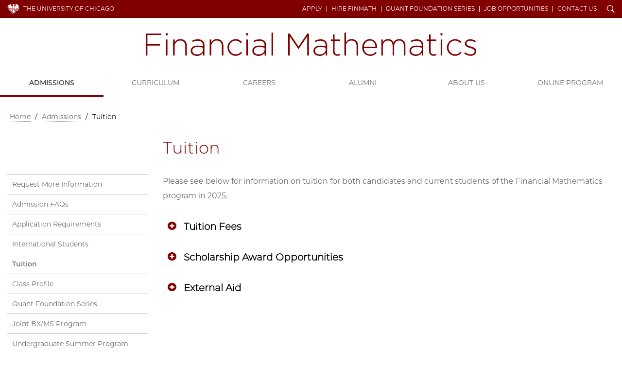

--- FILE ---
content_type: text/html; charset=UTF-8
request_url: https://finmath.uchicago.edu/admissions/tuition/
body_size: 3643
content:
<!doctype html>
<!--[if lt IE 7]><html class="no-js ie lt-ie10 lt-ie9 lt-ie8 lt-ie7" lang="en"><![endif]-->
<!--[if IE 7]><html class="no-js ie ie7 lt-ie9 lt-ie8" lang="en"><![endif]-->
<!--[if IE 8]><html class="no-js ie ie8 lt-ie9 lt-ie10" lang="en"><![endif]-->
<!--[if IE 9]><html class="no-js ie ie9  lt-ie10" lang="en"><![endif]-->
<!--[if IE 10]><html class="no-js ie ie10 lt-ie11" lang="en"><![endif]-->
<!--[if gt IE 10]><!--><html class="no-js" lang="en"><!--<![endif]-->

<head>
	<script async src="https://www.googletagmanager.com/gtag/js?id=UA-3572058-1"></script>
<script>window.dataLayer = window.dataLayer || [];function gtag(){dataLayer.push(arguments);}gtag('js', new Date());
gtag('config', 'UA-3572058-1');gtag('config', 'G-QEM3Z8K9YK');</script>
<meta charset="utf-8">
<title>Tuition | Financial Mathematics | The University of Chicago</title>
<meta name="description" content="The University of Chicago’s Financial Mathematics Program offers courses in option pricing, portfolio management, machine learning, and python to prepare students for careers in quantitative finance.">
<meta name="keywords" content="quantitative finance, financial engineering, computational finance, finmath, financial math, algorithmic trading">

<meta name="viewport" content="width=device-width, initial-scale=1, maximum-scale=5">
<link href="/css/site.css?updated=20260106153440" rel="stylesheet" media="all">

</head>

<body id="admissions" class="finmath maroon">
	<div id="wrapper">
		<header class="navbar navbar-static-top " id="top">
  <div class="container-fluid page">
    <nav class="topnav navbar-collapse">
      <div class="container page">
      <a href="https://www.uchicago.edu/" id="uchicago">The University of Chicago</a>
      <ul id="un" class="nav navbar-nav navbar-right"><li class="ql"><a href="/admissions/apply/">Apply</a></li><li class="ql"><a href="/hire-finmath/">Hire FinMath</a></li><li class="ql"><a href="/admissions/quant-foundation-series/">Quant Foundation Series</a></li><li class="ql"><a href="/about/job-opportunities/">Job Opportunities</a></li><li class="ql"><a href="/about/contact-us/">Contact Us</a></li><li id="s"><a href="/search/" id="search-trigger" class="ss-icon">Search</a></li></ul>
      <button class="navbar-toggle collapsed" type="button" data-toggle="collapse" data-target="#main-navbar" aria-controls="main-navbar" aria-expanded="false">
        <span class="sr-only">Toggle navigation</span>
        <span class="icon-bar"></span>
        <span class="icon-bar"></span>
        <span class="icon-bar"></span>
      </button></div>
    </nav>
    <form id="sitesearch" class="search-bar expanded" method="get" action="/search/" role="search">
      <div class="search-bar-inner">
        <div class="wrap">
          <label for="searchtext" class="search-bar-help">Enter Search Below</label>
          <input type="text" name="q" id="searchtext" class="search-field" value="" autocomplete="off" placeholder="Search&#8230;">
          <button type="submit" class="search-submit ss-icon">Search</button>
        </div>
      </div>
    </form>
    <div class="wordmark" role="navigation"><h1 class="finmath name_only"><a href="/">Financial Mathematics</a></h1></div>
  </div>
  <nav id="main-navbar" class="collapse navbar-collapse">
    <a id="mainnav"></a>
    <ul id="mn" class="nav navbar-nav">
      
        
          <li class="parent-here first"><a href="/admissions/">Admissions</a></li>
<li><a href="/curriculum/">Curriculum</a></li>
<li><a href="/careers/">Careers</a></li>
<li><a href="/alumni/">Alumni</a></li>
<li><a href="/about/">About Us</a></li>
<li class="last"><a href="/online-program/">Online Program</a></li>

        
      
      <li class="ql"><a href="/admissions/apply/">Apply</a></li><li class="ql"><a href="/hire-finmath/">Hire FinMath</a></li><li class="ql"><a href="/admissions/quant-foundation-series/">Quant Foundation Series</a></li><li class="ql"><a href="/about/job-opportunities/">Job Opportunities</a></li><li class="ql"><a href="/about/contact-us/">Contact Us</a></li>
    </ul>
  </nav>
</header>
		

		<div class="container page">
			<div class="row">
				<div class="col-md-12">
					
  
  
  
    <nav id="breadcrumbs" aria-label="breadcrumb"><a href="/">Home</a> / <a href="/admissions/">Admissions</a> / <span class="last">Tuition</span></nav>
  


				</div>
			</div>
			<div class="row page-title">
				<div class="col-md-9 col-md-push-3">
					<h1>Tuition</h1>
				</div>
			</div>

			<div class="row" role="main">


				<div class="col-md-9 col-md-push-3 main-content">

					<p>Please see below for information on tuition for both candidates and current students of the Financial Mathematics program in 2025.</p>

					

					

					

					
					<div class="panel-group" id="accordion">
						
						<div class="panel panel-default">
							<div class="panel-heading" id="heading1">
								<h2 class="panel-title">
									<a data-toggle="collapse" data-parent="#accordion" href="#collapse1" aria-expanded="false" aria-controls="collapse1" class="ss-symbolicons-block ss-plus collapsed">Tuition Fees</a>
								</h2>
							</div>
							<div id="collapse1" class="panel-collapse collapse" aria-labelledby="heading1">
								<div class="panel-body"><p>Following admission in 2025, an enrollment deposit of $3,000 is required of all matriculating students to secure a spot in the incoming class. This deposit is credited toward the first Autumn Quarter tuition.</p>

<p>Tuition fees are based on the number of units taken in any given quarter, with each 100-unit course set at a rate of $7,862&nbsp;for the 2025-2026&nbsp;academic year. Tuition is billed on a quarterly basis.</p>

<p><b>Note: </b>Enrolling in a program of study includes additional costs beyond the tuition listed here. For a full list of direct and indirect expenses associated with the cost of attendance, please visit the <a href="https://financialaid.uchicago.edu/graduate/costs/cost-attendance">Cost of Attendance page</a> of the Graduate Financial Aid Office website.</p>

<p>For 2025, quarterly fees will include a Student Services Fee ($503), <a href="https://wellness.uchicago.edu/student-insurance/u-ship/">Student Insurance</a> (2025: $1,715, if enrolled in USHIP), and a one-time lifetime transcript fee in the first quarter of enrollment ($81).</p>

<p>Please consult the <a href="https://bursar.uchicago.edu/tuition-and-fees">Office of the Bursar</a> for complete tuition information, as well as additional information on <a href="https://bursar.uchicago.edu/services">payment options</a>.</p></div>
							</div>
						</div>
						
						<div class="panel panel-default">
							<div class="panel-heading" id="heading2">
								<h2 class="panel-title">
									<a data-toggle="collapse" data-parent="#accordion" href="#collapse2" aria-expanded="false" aria-controls="collapse2" class="ss-symbolicons-block ss-plus collapsed">Scholarship Award Opportunities</a>
								</h2>
							</div>
							<div id="collapse2" class="panel-collapse collapse" aria-labelledby="heading2">
								<div class="panel-body"><p>All applicants to the Financial Mathematics program - including both international and part-time applicants - are considered for merit-based funding from the program. No additional paperwork is required to be considered for these awards, with all funding decisions announced together with admissions decisions.</p></div>
							</div>
						</div>
						
						<div class="panel panel-default">
							<div class="panel-heading" id="heading3">
								<h2 class="panel-title">
									<a data-toggle="collapse" data-parent="#accordion" href="#collapse3" aria-expanded="false" aria-controls="collapse3" class="ss-symbolicons-block ss-plus collapsed">External Aid</a>
								</h2>
							</div>
							<div id="collapse3" class="panel-collapse collapse" aria-labelledby="heading3">
								<div class="panel-body"><p>For information about other sources of potential financial aid at the University of Chicago - for both domestic and international students - please visit the <a href="https://grad.uchicago.edu/admissions/funding/masters/">Graduate Funding and Aid webpage</a> or contact <a href="mailto:gradfinaid@uchicago.edu?subject=FinMath%20External%20Aid">gradfinaid@uchicago.edu</a>.</p>

<p>U.S. citizens who are interested in receiving Federal Student Aid should fill out a <a href="https://studentaid.gov/h/apply-for-aid/fafsa">FAFSA form</a>. The code for the University of Chicago is 001774.</p></div>
							</div>
						</div>
						
					</div>
					

					
				</div>
				
				

				

				<div class="col-md-3 col-md-pull-9 sidebar">

					

					
					
<div class="subnav hidden-print">
	<nav class="navbar navbar-default">
	
	<ul id="nav-sub" class="nav navbar-nav">
		<li class="first"><a href="/admissions/request-more-information/">Request More Information</a></li>
<li><a href="/admissions/admission-faq/">Admission FAQs</a></li>
<li><a href="/admissions/application-requirements/">Application Requirements</a></li>
<li><a href="/admissions/international-students/">International Students</a></li>
<li class="here"><a href="/admissions/tuition/">Tuition</a></li>
<li><a href="/admissions/class-profile/">Class Profile</a></li>
<li><a href="/admissions/quant-foundation-series/">Quant Foundation Series</a></li>
<li><a href="/admissions/joint-bx-ms-program/"> Joint BX/MS Program</a></li>
<li class="last"><a href="/admissions/undergraduate-summer-program/">Undergraduate Summer Program</a></li>


		
		
	</ul>
	</nav>
</div>
					

					
					







					
				</div>

			</div>
		</div>
	</div>
	
<footer>
	<div class="container-fluid">
		<div class="row">
			<div class="col-xs-8 col-xs-offset-2 col-sm-4 col-sm-offset-4 col-md-4 col-md-offset-0 col-lg-3">
				<a href="https://www.uchicago.edu/" class="uchicago-wordmark">The University of Chicago</a>
				<address>
					<a href="/"><b>Financial&#160;Mathematics</b></a><br>
					<p>5727 S University Ave<br />
Chicago, IL 60637</p>
				</address>
			</div>
			<div class="col-xs-6 col-sm-8 col-md-4 col-md-offset-0 col-lg-3 col-lg-offset-3">
				<ul class="site_links">
					<li><a href="https://math.uchicago.edu">Department of Mathematics</a></li><li><a href="https://finmath-uchicago-csm.symplicity.com/students/">FinMath Connect</a></li><li><a href="https://stevanovichcenter.uchicago.edu">Stevanovich Center</a></li>
				</ul>
			</div>

			<div class="col-xs-6 col-sm-4 col-md-4 col-lg-3 hidden-print">
				<ul class="shared">
					<li><a href="https://physical-sciences.uchicago.edu/">Physical Sciences Division</a></li>
					<li><a href="https://www.accessibility.uchicago.edu">Accessibility</a></li>
					<li><a href="https://maps.uchicago.edu/">UChicago Maps</a></li>
					<li><a href="https://visit.uchicago.edu/">Visiting UChicago</a></li>
					<li><a href="https://grad.uchicago.edu/about-us/privacy-notice/">Privacy Notice</a></li>
				</ul>

				
				<ul class="social">
					
					
					<li><a href="https://www.linkedin.com/company/uchicagofinmath" class="ss-social-circle ss-icon" target="_blank">LinkedIn</a></li>
					
					
					
					<li><a href="https://www.flickr.com/photos/uchicagofinmath/" class="ss-social-circle ss-icon" target="_blank">Flickr</a></li>
					
					
				</ul>
				
			</div>
		</div>
		<div class="row">
			<div class="col-sm-12">
				<p class="timestamp">&#169;2026 The University of Chicago</p>
			</div>
		</div>
	</div>
</footer>

	<script src="https://d3qi0qp55mx5f5.cloudfront.net/shared-resources/js/libs/modernizr.min.js"></script>
<script src="https://ajax.googleapis.com/ajax/libs/jquery/3.3.1/jquery.min.js"></script>
<script src="https://ajax.googleapis.com/ajax/libs/jqueryui/1.12.1/jquery-ui.min.js"></script>
<script src="https://kit.fontawesome.com/8070e183dd.js" crossorigin="anonymous"></script>
<script>window.jQuery || document.write('<script src="/js/libs/jquery/3.3.1/jquery.min.js"><\/script><script src="/js/libs/jqueryui/1.12.1/jquery-ui.min.js"><\/script>');</script>
<script src="/js/core-min.js?updated=20231129002920"></script>


	
	

</body>

</html>


--- FILE ---
content_type: text/css
request_url: https://finmath.uchicago.edu/css/site.css?updated=20260106153440
body_size: 59924
content:
@import url("https://uchicago-brand-fonts.s3.us-east-2.amazonaws.com/UChicagoSansSerif.css");/*!
 * Bootstrap v3.4.0 (https://getbootstrap.com/)
 * Copyright 2011-2018 Twitter, Inc.
 * Licensed under MIT (https://github.com/twbs/bootstrap/blob/master/LICENSE)
 *//*! normalize.css v3.0.3 | MIT License | github.com/necolas/normalize.css */html{font-family:sans-serif;-ms-text-size-adjust:100%;-webkit-text-size-adjust:100%}body{margin:0}article,aside,details,figcaption,figure,footer,header,hgroup,main,menu,nav,section,summary{display:block}audio,canvas,progress,video{display:inline-block;vertical-align:baseline}audio:not([controls]){display:none;height:0}[hidden],template{display:none}a{background-color:transparent}a:active,a:hover{outline:0}abbr[title]{border-bottom:none;text-decoration:underline;-webkit-text-decoration:underline dotted;-moz-text-decoration:underline dotted;text-decoration:underline dotted}b,strong{font-weight:bold}dfn{font-style:italic}h1{font-size:2em;margin:.67em 0}mark{background:#ff0;color:#000}small{font-size:80%}sub,sup{font-size:75%;line-height:0;position:relative;vertical-align:baseline}sup{top:-0.5em}sub{bottom:-0.25em}img{border:0}svg:not(:root){overflow:hidden}figure{margin:1em 40px}hr{-webkit-box-sizing:content-box;-moz-box-sizing:content-box;box-sizing:content-box;height:0}pre{overflow:auto}code,kbd,pre,samp{font-family:monospace, monospace;font-size:1em}button,input,optgroup,select,textarea{color:inherit;font:inherit;margin:0}button{overflow:visible}button,select{text-transform:none}button,html input[type="button"],input[type="reset"],input[type="submit"]{-webkit-appearance:button;cursor:pointer}button[disabled],html input[disabled]{cursor:default}button::-moz-focus-inner,input::-moz-focus-inner{border:0;padding:0}input{line-height:normal}input[type="checkbox"],input[type="radio"]{-webkit-box-sizing:border-box;-moz-box-sizing:border-box;box-sizing:border-box;padding:0}input[type="number"]::-webkit-inner-spin-button,input[type="number"]::-webkit-outer-spin-button{height:auto}input[type="search"]{-webkit-appearance:textfield;-webkit-box-sizing:content-box;-moz-box-sizing:content-box;box-sizing:content-box}input[type="search"]::-webkit-search-cancel-button,input[type="search"]::-webkit-search-decoration{-webkit-appearance:none}fieldset{border:1px solid #c0c0c0;margin:0 2px;padding:.35em .625em .75em}legend{border:0;padding:0}textarea{overflow:auto}optgroup{font-weight:bold}table{border-collapse:collapse;border-spacing:0}td,th{padding:0}/*! Source: https://github.com/h5bp/html5-boilerplate/blob/master/src/css/main.css */@media print{*,*:before,*:after{color:#000 !important;text-shadow:none !important;background:transparent !important;-webkit-box-shadow:none !important;box-shadow:none !important}a,a:visited{text-decoration:underline}a[href]:after{content:" (" attr(href) ")"}abbr[title]:after{content:" (" attr(title) ")"}a[href^="#"]:after,a[href^="javascript:"]:after{content:""}pre,blockquote{border:1px solid #999;page-break-inside:avoid}thead{display:table-header-group}tr,img{page-break-inside:avoid}img{max-width:100% !important}p,h2,h3{orphans:3;widows:3}h2,h3{page-break-after:avoid}.navbar{display:none}.btn>.caret,.dropup>.btn>.caret{border-top-color:#000 !important}.label{border:1px solid #000}.table{border-collapse:collapse !important}.table td,.table th{background-color:#fff !important}.table-bordered th,.table-bordered td{border:1px solid #ddd !important}}*{-webkit-box-sizing:border-box;-moz-box-sizing:border-box;box-sizing:border-box}*:before,*:after{-webkit-box-sizing:border-box;-moz-box-sizing:border-box;box-sizing:border-box}html{font-size:10px;-webkit-tap-highlight-color:rgba(0,0,0,0)}body{font-family:"Helvetica Neue",Helvetica,Arial,sans-serif;font-size:14px;line-height:1.42857143;color:#666;background-color:#fff}input,button,select,textarea{font-family:inherit;font-size:inherit;line-height:inherit}a{color:#800000;text-decoration:none}a:hover,a:focus{color:#340000;text-decoration:underline}a:focus{outline:5px auto -webkit-focus-ring-color;outline-offset:-2px}figure{margin:0}img{vertical-align:middle}.img-responsive,.carousel-inner>.item>img,.carousel-inner>.item>a>img{display:block;max-width:100%;height:auto}.img-rounded{-webkit-border-radius:6px;border-radius:6px}.img-thumbnail{padding:4px;line-height:1.42857143;background-color:#fff;border:1px solid #ddd;-webkit-border-radius:4px;border-radius:4px;-webkit-transition:all .2s ease-in-out;transition:all .2s ease-in-out;display:inline-block;max-width:100%;height:auto}.img-circle{-webkit-border-radius:50%;border-radius:50%}hr{margin-top:20px;margin-bottom:20px;border:0;border-top:1px solid #eee}.sr-only{position:absolute;width:1px;height:1px;padding:0;margin:-1px;overflow:hidden;clip:rect(0, 0, 0, 0);border:0}.sr-only-focusable:active,.sr-only-focusable:focus{position:static;width:auto;height:auto;margin:0;overflow:visible;clip:auto}[role="button"]{cursor:pointer}.container{padding-right:15px;padding-left:15px;margin-right:auto;margin-left:auto}@media (min-width:768px){.container{width:750px}}@media (min-width:992px){.container{width:970px}}@media (min-width:1200px){.container{width:1170px}}.container-fluid{padding-right:15px;padding-left:15px;margin-right:auto;margin-left:auto}.row{margin-right:-15px;margin-left:-15px}.row-no-gutters{margin-right:0;margin-left:0}.row-no-gutters [class*="col-"]{padding-right:0;padding-left:0}.col-xs-1,.col-sm-1,.col-md-1,.col-lg-1,.col-xs-2,.col-sm-2,.col-md-2,.col-lg-2,.col-xs-3,.col-sm-3,.col-md-3,.col-lg-3,.col-xs-4,.col-sm-4,.col-md-4,.col-lg-4,.col-xs-5,.col-sm-5,.col-md-5,.col-lg-5,.col-xs-6,.col-sm-6,.col-md-6,.col-lg-6,.col-xs-7,.col-sm-7,.col-md-7,.col-lg-7,.col-xs-8,.col-sm-8,.col-md-8,.col-lg-8,.col-xs-9,.col-sm-9,.col-md-9,.col-lg-9,.col-xs-10,.col-sm-10,.col-md-10,.col-lg-10,.col-xs-11,.col-sm-11,.col-md-11,.col-lg-11,.col-xs-12,.col-sm-12,.col-md-12,.col-lg-12{position:relative;min-height:1px;padding-right:15px;padding-left:15px}.col-xs-1,.col-xs-2,.col-xs-3,.col-xs-4,.col-xs-5,.col-xs-6,.col-xs-7,.col-xs-8,.col-xs-9,.col-xs-10,.col-xs-11,.col-xs-12{float:left}.col-xs-12{width:100%}.col-xs-11{width:91.66666667%}.col-xs-10{width:83.33333333%}.col-xs-9{width:75%}.col-xs-8{width:66.66666667%}.col-xs-7{width:58.33333333%}.col-xs-6{width:50%}.col-xs-5{width:41.66666667%}.col-xs-4{width:33.33333333%}.col-xs-3{width:25%}.col-xs-2{width:16.66666667%}.col-xs-1{width:8.33333333%}.col-xs-pull-12{right:100%}.col-xs-pull-11{right:91.66666667%}.col-xs-pull-10{right:83.33333333%}.col-xs-pull-9{right:75%}.col-xs-pull-8{right:66.66666667%}.col-xs-pull-7{right:58.33333333%}.col-xs-pull-6{right:50%}.col-xs-pull-5{right:41.66666667%}.col-xs-pull-4{right:33.33333333%}.col-xs-pull-3{right:25%}.col-xs-pull-2{right:16.66666667%}.col-xs-pull-1{right:8.33333333%}.col-xs-pull-0{right:auto}.col-xs-push-12{left:100%}.col-xs-push-11{left:91.66666667%}.col-xs-push-10{left:83.33333333%}.col-xs-push-9{left:75%}.col-xs-push-8{left:66.66666667%}.col-xs-push-7{left:58.33333333%}.col-xs-push-6{left:50%}.col-xs-push-5{left:41.66666667%}.col-xs-push-4{left:33.33333333%}.col-xs-push-3{left:25%}.col-xs-push-2{left:16.66666667%}.col-xs-push-1{left:8.33333333%}.col-xs-push-0{left:auto}.col-xs-offset-12{margin-left:100%}.col-xs-offset-11{margin-left:91.66666667%}.col-xs-offset-10{margin-left:83.33333333%}.col-xs-offset-9{margin-left:75%}.col-xs-offset-8{margin-left:66.66666667%}.col-xs-offset-7{margin-left:58.33333333%}.col-xs-offset-6{margin-left:50%}.col-xs-offset-5{margin-left:41.66666667%}.col-xs-offset-4{margin-left:33.33333333%}.col-xs-offset-3{margin-left:25%}.col-xs-offset-2{margin-left:16.66666667%}.col-xs-offset-1{margin-left:8.33333333%}.col-xs-offset-0{margin-left:0%}@media (min-width:768px){.col-sm-1,.col-sm-2,.col-sm-3,.col-sm-4,.col-sm-5,.col-sm-6,.col-sm-7,.col-sm-8,.col-sm-9,.col-sm-10,.col-sm-11,.col-sm-12{float:left}.col-sm-12{width:100%}.col-sm-11{width:91.66666667%}.col-sm-10{width:83.33333333%}.col-sm-9{width:75%}.col-sm-8{width:66.66666667%}.col-sm-7{width:58.33333333%}.col-sm-6{width:50%}.col-sm-5{width:41.66666667%}.col-sm-4{width:33.33333333%}.col-sm-3{width:25%}.col-sm-2{width:16.66666667%}.col-sm-1{width:8.33333333%}.col-sm-pull-12{right:100%}.col-sm-pull-11{right:91.66666667%}.col-sm-pull-10{right:83.33333333%}.col-sm-pull-9{right:75%}.col-sm-pull-8{right:66.66666667%}.col-sm-pull-7{right:58.33333333%}.col-sm-pull-6{right:50%}.col-sm-pull-5{right:41.66666667%}.col-sm-pull-4{right:33.33333333%}.col-sm-pull-3{right:25%}.col-sm-pull-2{right:16.66666667%}.col-sm-pull-1{right:8.33333333%}.col-sm-pull-0{right:auto}.col-sm-push-12{left:100%}.col-sm-push-11{left:91.66666667%}.col-sm-push-10{left:83.33333333%}.col-sm-push-9{left:75%}.col-sm-push-8{left:66.66666667%}.col-sm-push-7{left:58.33333333%}.col-sm-push-6{left:50%}.col-sm-push-5{left:41.66666667%}.col-sm-push-4{left:33.33333333%}.col-sm-push-3{left:25%}.col-sm-push-2{left:16.66666667%}.col-sm-push-1{left:8.33333333%}.col-sm-push-0{left:auto}.col-sm-offset-12{margin-left:100%}.col-sm-offset-11{margin-left:91.66666667%}.col-sm-offset-10{margin-left:83.33333333%}.col-sm-offset-9{margin-left:75%}.col-sm-offset-8{margin-left:66.66666667%}.col-sm-offset-7{margin-left:58.33333333%}.col-sm-offset-6{margin-left:50%}.col-sm-offset-5{margin-left:41.66666667%}.col-sm-offset-4{margin-left:33.33333333%}.col-sm-offset-3{margin-left:25%}.col-sm-offset-2{margin-left:16.66666667%}.col-sm-offset-1{margin-left:8.33333333%}.col-sm-offset-0{margin-left:0%}}@media (min-width:992px){.col-md-1,.col-md-2,.col-md-3,.col-md-4,.col-md-5,.col-md-6,.col-md-7,.col-md-8,.col-md-9,.col-md-10,.col-md-11,.col-md-12{float:left}.col-md-12{width:100%}.col-md-11{width:91.66666667%}.col-md-10{width:83.33333333%}.col-md-9{width:75%}.col-md-8{width:66.66666667%}.col-md-7{width:58.33333333%}.col-md-6{width:50%}.col-md-5{width:41.66666667%}.col-md-4{width:33.33333333%}.col-md-3{width:25%}.col-md-2{width:16.66666667%}.col-md-1{width:8.33333333%}.col-md-pull-12{right:100%}.col-md-pull-11{right:91.66666667%}.col-md-pull-10{right:83.33333333%}.col-md-pull-9{right:75%}.col-md-pull-8{right:66.66666667%}.col-md-pull-7{right:58.33333333%}.col-md-pull-6{right:50%}.col-md-pull-5{right:41.66666667%}.col-md-pull-4{right:33.33333333%}.col-md-pull-3{right:25%}.col-md-pull-2{right:16.66666667%}.col-md-pull-1{right:8.33333333%}.col-md-pull-0{right:auto}.col-md-push-12{left:100%}.col-md-push-11{left:91.66666667%}.col-md-push-10{left:83.33333333%}.col-md-push-9{left:75%}.col-md-push-8{left:66.66666667%}.col-md-push-7{left:58.33333333%}.col-md-push-6{left:50%}.col-md-push-5{left:41.66666667%}.col-md-push-4{left:33.33333333%}.col-md-push-3{left:25%}.col-md-push-2{left:16.66666667%}.col-md-push-1{left:8.33333333%}.col-md-push-0{left:auto}.col-md-offset-12{margin-left:100%}.col-md-offset-11{margin-left:91.66666667%}.col-md-offset-10{margin-left:83.33333333%}.col-md-offset-9{margin-left:75%}.col-md-offset-8{margin-left:66.66666667%}.col-md-offset-7{margin-left:58.33333333%}.col-md-offset-6{margin-left:50%}.col-md-offset-5{margin-left:41.66666667%}.col-md-offset-4{margin-left:33.33333333%}.col-md-offset-3{margin-left:25%}.col-md-offset-2{margin-left:16.66666667%}.col-md-offset-1{margin-left:8.33333333%}.col-md-offset-0{margin-left:0%}}@media (min-width:1200px){.col-lg-1,.col-lg-2,.col-lg-3,.col-lg-4,.col-lg-5,.col-lg-6,.col-lg-7,.col-lg-8,.col-lg-9,.col-lg-10,.col-lg-11,.col-lg-12{float:left}.col-lg-12{width:100%}.col-lg-11{width:91.66666667%}.col-lg-10{width:83.33333333%}.col-lg-9{width:75%}.col-lg-8{width:66.66666667%}.col-lg-7{width:58.33333333%}.col-lg-6{width:50%}.col-lg-5{width:41.66666667%}.col-lg-4{width:33.33333333%}.col-lg-3{width:25%}.col-lg-2{width:16.66666667%}.col-lg-1{width:8.33333333%}.col-lg-pull-12{right:100%}.col-lg-pull-11{right:91.66666667%}.col-lg-pull-10{right:83.33333333%}.col-lg-pull-9{right:75%}.col-lg-pull-8{right:66.66666667%}.col-lg-pull-7{right:58.33333333%}.col-lg-pull-6{right:50%}.col-lg-pull-5{right:41.66666667%}.col-lg-pull-4{right:33.33333333%}.col-lg-pull-3{right:25%}.col-lg-pull-2{right:16.66666667%}.col-lg-pull-1{right:8.33333333%}.col-lg-pull-0{right:auto}.col-lg-push-12{left:100%}.col-lg-push-11{left:91.66666667%}.col-lg-push-10{left:83.33333333%}.col-lg-push-9{left:75%}.col-lg-push-8{left:66.66666667%}.col-lg-push-7{left:58.33333333%}.col-lg-push-6{left:50%}.col-lg-push-5{left:41.66666667%}.col-lg-push-4{left:33.33333333%}.col-lg-push-3{left:25%}.col-lg-push-2{left:16.66666667%}.col-lg-push-1{left:8.33333333%}.col-lg-push-0{left:auto}.col-lg-offset-12{margin-left:100%}.col-lg-offset-11{margin-left:91.66666667%}.col-lg-offset-10{margin-left:83.33333333%}.col-lg-offset-9{margin-left:75%}.col-lg-offset-8{margin-left:66.66666667%}.col-lg-offset-7{margin-left:58.33333333%}.col-lg-offset-6{margin-left:50%}.col-lg-offset-5{margin-left:41.66666667%}.col-lg-offset-4{margin-left:33.33333333%}.col-lg-offset-3{margin-left:25%}.col-lg-offset-2{margin-left:16.66666667%}.col-lg-offset-1{margin-left:8.33333333%}.col-lg-offset-0{margin-left:0%}}table{background-color:transparent}table col[class*="col-"]{position:static;display:table-column;float:none}table td[class*="col-"],table th[class*="col-"]{position:static;display:table-cell;float:none}caption{padding-top:8px;padding-bottom:8px;color:#777;text-align:left}th{text-align:left}.table{width:100%;max-width:100%;margin-bottom:20px}.table>thead>tr>th,.table>tbody>tr>th,.table>tfoot>tr>th,.table>thead>tr>td,.table>tbody>tr>td,.table>tfoot>tr>td{padding:8px;line-height:1.42857143;vertical-align:top;border-top:1px solid #b3b3b3}.table>thead>tr>th{vertical-align:bottom;border-bottom:2px solid #b3b3b3}.table>caption+thead>tr:first-child>th,.table>colgroup+thead>tr:first-child>th,.table>thead:first-child>tr:first-child>th,.table>caption+thead>tr:first-child>td,.table>colgroup+thead>tr:first-child>td,.table>thead:first-child>tr:first-child>td{border-top:0}.table>tbody+tbody{border-top:2px solid #b3b3b3}.table .table{background-color:#fff}.table-condensed>thead>tr>th,.table-condensed>tbody>tr>th,.table-condensed>tfoot>tr>th,.table-condensed>thead>tr>td,.table-condensed>tbody>tr>td,.table-condensed>tfoot>tr>td{padding:5px}.table-bordered{border:1px solid #b3b3b3}.table-bordered>thead>tr>th,.table-bordered>tbody>tr>th,.table-bordered>tfoot>tr>th,.table-bordered>thead>tr>td,.table-bordered>tbody>tr>td,.table-bordered>tfoot>tr>td{border:1px solid #b3b3b3}.table-bordered>thead>tr>th,.table-bordered>thead>tr>td{border-bottom-width:2px}.table-striped>tbody>tr:nth-of-type(odd){background-color:#f9f9f9}.table-hover>tbody>tr:hover{background-color:#f5f5f5}.table>thead>tr>td.active,.table>tbody>tr>td.active,.table>tfoot>tr>td.active,.table>thead>tr>th.active,.table>tbody>tr>th.active,.table>tfoot>tr>th.active,.table>thead>tr.active>td,.table>tbody>tr.active>td,.table>tfoot>tr.active>td,.table>thead>tr.active>th,.table>tbody>tr.active>th,.table>tfoot>tr.active>th{background-color:#f5f5f5}.table-hover>tbody>tr>td.active:hover,.table-hover>tbody>tr>th.active:hover,.table-hover>tbody>tr.active:hover>td,.table-hover>tbody>tr:hover>.active,.table-hover>tbody>tr.active:hover>th{background-color:#e8e8e8}.table>thead>tr>td.success,.table>tbody>tr>td.success,.table>tfoot>tr>td.success,.table>thead>tr>th.success,.table>tbody>tr>th.success,.table>tfoot>tr>th.success,.table>thead>tr.success>td,.table>tbody>tr.success>td,.table>tfoot>tr.success>td,.table>thead>tr.success>th,.table>tbody>tr.success>th,.table>tfoot>tr.success>th{background-color:#dff0d8}.table-hover>tbody>tr>td.success:hover,.table-hover>tbody>tr>th.success:hover,.table-hover>tbody>tr.success:hover>td,.table-hover>tbody>tr:hover>.success,.table-hover>tbody>tr.success:hover>th{background-color:#d0e9c6}.table>thead>tr>td.info,.table>tbody>tr>td.info,.table>tfoot>tr>td.info,.table>thead>tr>th.info,.table>tbody>tr>th.info,.table>tfoot>tr>th.info,.table>thead>tr.info>td,.table>tbody>tr.info>td,.table>tfoot>tr.info>td,.table>thead>tr.info>th,.table>tbody>tr.info>th,.table>tfoot>tr.info>th{background-color:#d9edf7}.table-hover>tbody>tr>td.info:hover,.table-hover>tbody>tr>th.info:hover,.table-hover>tbody>tr.info:hover>td,.table-hover>tbody>tr:hover>.info,.table-hover>tbody>tr.info:hover>th{background-color:#c4e3f3}.table>thead>tr>td.warning,.table>tbody>tr>td.warning,.table>tfoot>tr>td.warning,.table>thead>tr>th.warning,.table>tbody>tr>th.warning,.table>tfoot>tr>th.warning,.table>thead>tr.warning>td,.table>tbody>tr.warning>td,.table>tfoot>tr.warning>td,.table>thead>tr.warning>th,.table>tbody>tr.warning>th,.table>tfoot>tr.warning>th{background-color:#fcf8e3}.table-hover>tbody>tr>td.warning:hover,.table-hover>tbody>tr>th.warning:hover,.table-hover>tbody>tr.warning:hover>td,.table-hover>tbody>tr:hover>.warning,.table-hover>tbody>tr.warning:hover>th{background-color:#faf2cc}.table>thead>tr>td.danger,.table>tbody>tr>td.danger,.table>tfoot>tr>td.danger,.table>thead>tr>th.danger,.table>tbody>tr>th.danger,.table>tfoot>tr>th.danger,.table>thead>tr.danger>td,.table>tbody>tr.danger>td,.table>tfoot>tr.danger>td,.table>thead>tr.danger>th,.table>tbody>tr.danger>th,.table>tfoot>tr.danger>th{background-color:#f2dede}.table-hover>tbody>tr>td.danger:hover,.table-hover>tbody>tr>th.danger:hover,.table-hover>tbody>tr.danger:hover>td,.table-hover>tbody>tr:hover>.danger,.table-hover>tbody>tr.danger:hover>th{background-color:#ebcccc}.table-responsive{min-height:.01%;overflow-x:auto}@media screen and (max-width:767px){.table-responsive{width:100%;margin-bottom:15px;overflow-y:hidden;-ms-overflow-style:-ms-autohiding-scrollbar;border:1px solid #b3b3b3}.table-responsive>.table{margin-bottom:0}.table-responsive>.table>thead>tr>th,.table-responsive>.table>tbody>tr>th,.table-responsive>.table>tfoot>tr>th,.table-responsive>.table>thead>tr>td,.table-responsive>.table>tbody>tr>td,.table-responsive>.table>tfoot>tr>td{white-space:nowrap}.table-responsive>.table-bordered{border:0}.table-responsive>.table-bordered>thead>tr>th:first-child,.table-responsive>.table-bordered>tbody>tr>th:first-child,.table-responsive>.table-bordered>tfoot>tr>th:first-child,.table-responsive>.table-bordered>thead>tr>td:first-child,.table-responsive>.table-bordered>tbody>tr>td:first-child,.table-responsive>.table-bordered>tfoot>tr>td:first-child{border-left:0}.table-responsive>.table-bordered>thead>tr>th:last-child,.table-responsive>.table-bordered>tbody>tr>th:last-child,.table-responsive>.table-bordered>tfoot>tr>th:last-child,.table-responsive>.table-bordered>thead>tr>td:last-child,.table-responsive>.table-bordered>tbody>tr>td:last-child,.table-responsive>.table-bordered>tfoot>tr>td:last-child{border-right:0}.table-responsive>.table-bordered>tbody>tr:last-child>th,.table-responsive>.table-bordered>tfoot>tr:last-child>th,.table-responsive>.table-bordered>tbody>tr:last-child>td,.table-responsive>.table-bordered>tfoot>tr:last-child>td{border-bottom:0}}fieldset{min-width:0;padding:0;margin:0;border:0}legend{display:block;width:100%;padding:0;margin-bottom:20px;font-size:21px;line-height:inherit;color:#333;border:0;border-bottom:1px solid #e5e5e5}label{display:inline-block;max-width:100%;margin-bottom:5px;font-weight:700}input[type="search"]{-webkit-box-sizing:border-box;-moz-box-sizing:border-box;box-sizing:border-box;-webkit-appearance:none;-moz-appearance:none;appearance:none}input[type="radio"],input[type="checkbox"]{margin:4px 0 0;margin-top:1px \9;line-height:normal}input[type="radio"][disabled],input[type="checkbox"][disabled],input[type="radio"].disabled,input[type="checkbox"].disabled,fieldset[disabled] input[type="radio"],fieldset[disabled] input[type="checkbox"]{cursor:not-allowed}input[type="file"]{display:block}input[type="range"]{display:block;width:100%}select[multiple],select[size]{height:auto}input[type="file"]:focus,input[type="radio"]:focus,input[type="checkbox"]:focus{outline:5px auto -webkit-focus-ring-color;outline-offset:-2px}output{display:block;padding-top:7px;font-size:14px;line-height:1.42857143;color:#666}.form-control{display:block;width:100%;height:34px;padding:6px 12px;font-size:14px;line-height:1.42857143;color:#666;background-color:#fff;background-image:none;border:1px solid #ccc;-webkit-border-radius:4px;border-radius:4px;-webkit-box-shadow:inset 0 1px 1px rgba(0,0,0,0.075);box-shadow:inset 0 1px 1px rgba(0,0,0,0.075);-webkit-transition:border-color ease-in-out .15s, box-shadow ease-in-out .15s;-webkit-transition:border-color ease-in-out .15s, -webkit-box-shadow ease-in-out .15s;transition:border-color ease-in-out .15s, -webkit-box-shadow ease-in-out .15s;transition:border-color ease-in-out .15s, box-shadow ease-in-out .15s;transition:border-color ease-in-out .15s, box-shadow ease-in-out .15s, -webkit-box-shadow ease-in-out .15s}.form-control:focus{border-color:#66afe9;outline:0;-webkit-box-shadow:inset 0 1px 1px rgba(0, 0, 0, .075), 0 0 8px rgba(102, 175, 233, 0.6);box-shadow:inset 0 1px 1px rgba(0, 0, 0, .075), 0 0 8px rgba(102, 175, 233, 0.6)}.form-control::-moz-placeholder{color:#999;opacity:1}.form-control:-ms-input-placeholder{color:#999}.form-control::-webkit-input-placeholder{color:#999}.form-control::-ms-expand{background-color:transparent;border:0}.form-control[disabled],.form-control[readonly],fieldset[disabled] .form-control{background-color:#eee;opacity:1}.form-control[disabled],fieldset[disabled] .form-control{cursor:not-allowed}textarea.form-control{height:auto}@media screen and (-webkit-min-device-pixel-ratio:0){input[type="date"].form-control,input[type="time"].form-control,input[type="datetime-local"].form-control,input[type="month"].form-control{line-height:34px}input[type="date"].input-sm,input[type="time"].input-sm,input[type="datetime-local"].input-sm,input[type="month"].input-sm,.input-group-sm input[type="date"],.input-group-sm input[type="time"],.input-group-sm input[type="datetime-local"],.input-group-sm input[type="month"]{line-height:30px}input[type="date"].input-lg,input[type="time"].input-lg,input[type="datetime-local"].input-lg,input[type="month"].input-lg,.input-group-lg input[type="date"],.input-group-lg input[type="time"],.input-group-lg input[type="datetime-local"],.input-group-lg input[type="month"]{line-height:46px}}.form-group{margin-bottom:15px}.radio,.checkbox{position:relative;display:block;margin-top:10px;margin-bottom:10px}.radio.disabled label,.checkbox.disabled label,fieldset[disabled] .radio label,fieldset[disabled] .checkbox label{cursor:not-allowed}.radio label,.checkbox label{min-height:20px;padding-left:20px;margin-bottom:0;font-weight:400;cursor:pointer}.radio input[type="radio"],.radio-inline input[type="radio"],.checkbox input[type="checkbox"],.checkbox-inline input[type="checkbox"]{position:absolute;margin-top:4px \9;margin-left:-20px}.radio+.radio,.checkbox+.checkbox{margin-top:-5px}.radio-inline,.checkbox-inline{position:relative;display:inline-block;padding-left:20px;margin-bottom:0;font-weight:400;vertical-align:middle;cursor:pointer}.radio-inline.disabled,.checkbox-inline.disabled,fieldset[disabled] .radio-inline,fieldset[disabled] .checkbox-inline{cursor:not-allowed}.radio-inline+.radio-inline,.checkbox-inline+.checkbox-inline{margin-top:0;margin-left:10px}.form-control-static{min-height:34px;padding-top:7px;padding-bottom:7px;margin-bottom:0}.form-control-static.input-lg,.form-control-static.input-sm{padding-right:0;padding-left:0}.input-sm{height:30px;padding:5px 10px;font-size:12px;line-height:1.5;-webkit-border-radius:3px;border-radius:3px}select.input-sm{height:30px;line-height:30px}textarea.input-sm,select[multiple].input-sm{height:auto}.form-group-sm .form-control{height:30px;padding:5px 10px;font-size:12px;line-height:1.5;-webkit-border-radius:3px;border-radius:3px}.form-group-sm select.form-control{height:30px;line-height:30px}.form-group-sm textarea.form-control,.form-group-sm select[multiple].form-control{height:auto}.form-group-sm .form-control-static{height:30px;min-height:32px;padding:6px 10px;font-size:12px;line-height:1.5}.input-lg{height:46px;padding:10px 16px;font-size:18px;line-height:1.3333333;-webkit-border-radius:6px;border-radius:6px}select.input-lg{height:46px;line-height:46px}textarea.input-lg,select[multiple].input-lg{height:auto}.form-group-lg .form-control{height:46px;padding:10px 16px;font-size:18px;line-height:1.3333333;-webkit-border-radius:6px;border-radius:6px}.form-group-lg select.form-control{height:46px;line-height:46px}.form-group-lg textarea.form-control,.form-group-lg select[multiple].form-control{height:auto}.form-group-lg .form-control-static{height:46px;min-height:38px;padding:11px 16px;font-size:18px;line-height:1.3333333}.has-feedback{position:relative}.has-feedback .form-control{padding-right:42.5px}.form-control-feedback{position:absolute;top:0;right:0;z-index:2;display:block;width:34px;height:34px;line-height:34px;text-align:center;pointer-events:none}.input-lg+.form-control-feedback,.input-group-lg+.form-control-feedback,.form-group-lg .form-control+.form-control-feedback{width:46px;height:46px;line-height:46px}.input-sm+.form-control-feedback,.input-group-sm+.form-control-feedback,.form-group-sm .form-control+.form-control-feedback{width:30px;height:30px;line-height:30px}.has-success .help-block,.has-success .control-label,.has-success .radio,.has-success .checkbox,.has-success .radio-inline,.has-success .checkbox-inline,.has-success.radio label,.has-success.checkbox label,.has-success.radio-inline label,.has-success.checkbox-inline label{color:#3c763d}.has-success .form-control{border-color:#3c763d;-webkit-box-shadow:inset 0 1px 1px rgba(0,0,0,0.075);box-shadow:inset 0 1px 1px rgba(0,0,0,0.075)}.has-success .form-control:focus{border-color:#2b542c;-webkit-box-shadow:inset 0 1px 1px rgba(0,0,0,0.075),0 0 6px #67b168;box-shadow:inset 0 1px 1px rgba(0,0,0,0.075),0 0 6px #67b168}.has-success .input-group-addon{color:#3c763d;background-color:#dff0d8;border-color:#3c763d}.has-success .form-control-feedback{color:#3c763d}.has-warning .help-block,.has-warning .control-label,.has-warning .radio,.has-warning .checkbox,.has-warning .radio-inline,.has-warning .checkbox-inline,.has-warning.radio label,.has-warning.checkbox label,.has-warning.radio-inline label,.has-warning.checkbox-inline label{color:#8a6d3b}.has-warning .form-control{border-color:#8a6d3b;-webkit-box-shadow:inset 0 1px 1px rgba(0,0,0,0.075);box-shadow:inset 0 1px 1px rgba(0,0,0,0.075)}.has-warning .form-control:focus{border-color:#66512c;-webkit-box-shadow:inset 0 1px 1px rgba(0,0,0,0.075),0 0 6px #c0a16b;box-shadow:inset 0 1px 1px rgba(0,0,0,0.075),0 0 6px #c0a16b}.has-warning .input-group-addon{color:#8a6d3b;background-color:#fcf8e3;border-color:#8a6d3b}.has-warning .form-control-feedback{color:#8a6d3b}.has-error .help-block,.has-error .control-label,.has-error .radio,.has-error .checkbox,.has-error .radio-inline,.has-error .checkbox-inline,.has-error.radio label,.has-error.checkbox label,.has-error.radio-inline label,.has-error.checkbox-inline label{color:#a94442}.has-error .form-control{border-color:#a94442;-webkit-box-shadow:inset 0 1px 1px rgba(0,0,0,0.075);box-shadow:inset 0 1px 1px rgba(0,0,0,0.075)}.has-error .form-control:focus{border-color:#843534;-webkit-box-shadow:inset 0 1px 1px rgba(0,0,0,0.075),0 0 6px #ce8483;box-shadow:inset 0 1px 1px rgba(0,0,0,0.075),0 0 6px #ce8483}.has-error .input-group-addon{color:#a94442;background-color:#f2dede;border-color:#a94442}.has-error .form-control-feedback{color:#a94442}.has-feedback label~.form-control-feedback{top:25px}.has-feedback label.sr-only~.form-control-feedback{top:0}.help-block{display:block;margin-top:5px;margin-bottom:10px;color:#a6a6a6}@media (min-width:768px){.form-inline .form-group{display:inline-block;margin-bottom:0;vertical-align:middle}.form-inline .form-control{display:inline-block;width:auto;vertical-align:middle}.form-inline .form-control-static{display:inline-block}.form-inline .input-group{display:inline-table;vertical-align:middle}.form-inline .input-group .input-group-addon,.form-inline .input-group .input-group-btn,.form-inline .input-group .form-control{width:auto}.form-inline .input-group>.form-control{width:100%}.form-inline .control-label{margin-bottom:0;vertical-align:middle}.form-inline .radio,.form-inline .checkbox{display:inline-block;margin-top:0;margin-bottom:0;vertical-align:middle}.form-inline .radio label,.form-inline .checkbox label{padding-left:0}.form-inline .radio input[type="radio"],.form-inline .checkbox input[type="checkbox"]{position:relative;margin-left:0}.form-inline .has-feedback .form-control-feedback{top:0}}.form-horizontal .radio,.form-horizontal .checkbox,.form-horizontal .radio-inline,.form-horizontal .checkbox-inline{padding-top:7px;margin-top:0;margin-bottom:0}.form-horizontal .radio,.form-horizontal .checkbox{min-height:27px}.form-horizontal .form-group{margin-right:-15px;margin-left:-15px}@media (min-width:768px){.form-horizontal .control-label{padding-top:7px;margin-bottom:0;text-align:right}}.form-horizontal .has-feedback .form-control-feedback{right:15px}@media (min-width:768px){.form-horizontal .form-group-lg .control-label{padding-top:11px;font-size:18px}}@media (min-width:768px){.form-horizontal .form-group-sm .control-label{padding-top:6px;font-size:12px}}.btn{display:inline-block;margin-bottom:0;font-weight:normal;text-align:center;white-space:nowrap;vertical-align:middle;-ms-touch-action:manipulation;touch-action:manipulation;cursor:pointer;background-image:none;border:1px solid transparent;padding:6px 12px;font-size:14px;line-height:1.42857143;-webkit-border-radius:4px;border-radius:4px;-webkit-user-select:none;-moz-user-select:none;-ms-user-select:none;user-select:none}.btn:focus,.btn:active:focus,.btn.active:focus,.btn.focus,.btn:active.focus,.btn.active.focus{outline:5px auto -webkit-focus-ring-color;outline-offset:-2px}.btn:hover,.btn:focus,.btn.focus{color:#333;text-decoration:none}.btn:active,.btn.active{background-image:none;outline:0;-webkit-box-shadow:inset 0 3px 5px rgba(0,0,0,0.125);box-shadow:inset 0 3px 5px rgba(0,0,0,0.125)}.btn.disabled,.btn[disabled],fieldset[disabled] .btn{cursor:not-allowed;filter:alpha(opacity=65);opacity:.65;-webkit-box-shadow:none;box-shadow:none}a.btn.disabled,fieldset[disabled] a.btn{pointer-events:none}.btn-default{color:#333;background-color:#fff;border-color:#ccc}.btn-default:focus,.btn-default.focus{color:#333;background-color:#e6e6e6;border-color:#8c8c8c}.btn-default:hover{color:#333;background-color:#e6e6e6;border-color:#adadad}.btn-default:active,.btn-default.active,.open>.dropdown-toggle.btn-default{color:#333;background-color:#e6e6e6;background-image:none;border-color:#adadad}.btn-default:active:hover,.btn-default.active:hover,.open>.dropdown-toggle.btn-default:hover,.btn-default:active:focus,.btn-default.active:focus,.open>.dropdown-toggle.btn-default:focus,.btn-default:active.focus,.btn-default.active.focus,.open>.dropdown-toggle.btn-default.focus{color:#333;background-color:#d4d4d4;border-color:#8c8c8c}.btn-default.disabled:hover,.btn-default[disabled]:hover,fieldset[disabled] .btn-default:hover,.btn-default.disabled:focus,.btn-default[disabled]:focus,fieldset[disabled] .btn-default:focus,.btn-default.disabled.focus,.btn-default[disabled].focus,fieldset[disabled] .btn-default.focus{background-color:#fff;border-color:#ccc}.btn-default .badge{color:#fff;background-color:#333}.btn-primary{color:#fff;background-color:#337ab7;border-color:#2e6da4}.btn-primary:focus,.btn-primary.focus{color:#fff;background-color:#286090;border-color:#122b40}.btn-primary:hover{color:#fff;background-color:#286090;border-color:#204d74}.btn-primary:active,.btn-primary.active,.open>.dropdown-toggle.btn-primary{color:#fff;background-color:#286090;background-image:none;border-color:#204d74}.btn-primary:active:hover,.btn-primary.active:hover,.open>.dropdown-toggle.btn-primary:hover,.btn-primary:active:focus,.btn-primary.active:focus,.open>.dropdown-toggle.btn-primary:focus,.btn-primary:active.focus,.btn-primary.active.focus,.open>.dropdown-toggle.btn-primary.focus{color:#fff;background-color:#204d74;border-color:#122b40}.btn-primary.disabled:hover,.btn-primary[disabled]:hover,fieldset[disabled] .btn-primary:hover,.btn-primary.disabled:focus,.btn-primary[disabled]:focus,fieldset[disabled] .btn-primary:focus,.btn-primary.disabled.focus,.btn-primary[disabled].focus,fieldset[disabled] .btn-primary.focus{background-color:#337ab7;border-color:#2e6da4}.btn-primary .badge{color:#337ab7;background-color:#fff}.btn-success{color:#fff;background-color:#5cb85c;border-color:#4cae4c}.btn-success:focus,.btn-success.focus{color:#fff;background-color:#449d44;border-color:#255625}.btn-success:hover{color:#fff;background-color:#449d44;border-color:#398439}.btn-success:active,.btn-success.active,.open>.dropdown-toggle.btn-success{color:#fff;background-color:#449d44;background-image:none;border-color:#398439}.btn-success:active:hover,.btn-success.active:hover,.open>.dropdown-toggle.btn-success:hover,.btn-success:active:focus,.btn-success.active:focus,.open>.dropdown-toggle.btn-success:focus,.btn-success:active.focus,.btn-success.active.focus,.open>.dropdown-toggle.btn-success.focus{color:#fff;background-color:#398439;border-color:#255625}.btn-success.disabled:hover,.btn-success[disabled]:hover,fieldset[disabled] .btn-success:hover,.btn-success.disabled:focus,.btn-success[disabled]:focus,fieldset[disabled] .btn-success:focus,.btn-success.disabled.focus,.btn-success[disabled].focus,fieldset[disabled] .btn-success.focus{background-color:#5cb85c;border-color:#4cae4c}.btn-success .badge{color:#5cb85c;background-color:#fff}.btn-info{color:#fff;background-color:#5bc0de;border-color:#46b8da}.btn-info:focus,.btn-info.focus{color:#fff;background-color:#31b0d5;border-color:#1b6d85}.btn-info:hover{color:#fff;background-color:#31b0d5;border-color:#269abc}.btn-info:active,.btn-info.active,.open>.dropdown-toggle.btn-info{color:#fff;background-color:#31b0d5;background-image:none;border-color:#269abc}.btn-info:active:hover,.btn-info.active:hover,.open>.dropdown-toggle.btn-info:hover,.btn-info:active:focus,.btn-info.active:focus,.open>.dropdown-toggle.btn-info:focus,.btn-info:active.focus,.btn-info.active.focus,.open>.dropdown-toggle.btn-info.focus{color:#fff;background-color:#269abc;border-color:#1b6d85}.btn-info.disabled:hover,.btn-info[disabled]:hover,fieldset[disabled] .btn-info:hover,.btn-info.disabled:focus,.btn-info[disabled]:focus,fieldset[disabled] .btn-info:focus,.btn-info.disabled.focus,.btn-info[disabled].focus,fieldset[disabled] .btn-info.focus{background-color:#5bc0de;border-color:#46b8da}.btn-info .badge{color:#5bc0de;background-color:#fff}.btn-warning{color:#fff;background-color:#f0ad4e;border-color:#eea236}.btn-warning:focus,.btn-warning.focus{color:#fff;background-color:#ec971f;border-color:#985f0d}.btn-warning:hover{color:#fff;background-color:#ec971f;border-color:#d58512}.btn-warning:active,.btn-warning.active,.open>.dropdown-toggle.btn-warning{color:#fff;background-color:#ec971f;background-image:none;border-color:#d58512}.btn-warning:active:hover,.btn-warning.active:hover,.open>.dropdown-toggle.btn-warning:hover,.btn-warning:active:focus,.btn-warning.active:focus,.open>.dropdown-toggle.btn-warning:focus,.btn-warning:active.focus,.btn-warning.active.focus,.open>.dropdown-toggle.btn-warning.focus{color:#fff;background-color:#d58512;border-color:#985f0d}.btn-warning.disabled:hover,.btn-warning[disabled]:hover,fieldset[disabled] .btn-warning:hover,.btn-warning.disabled:focus,.btn-warning[disabled]:focus,fieldset[disabled] .btn-warning:focus,.btn-warning.disabled.focus,.btn-warning[disabled].focus,fieldset[disabled] .btn-warning.focus{background-color:#f0ad4e;border-color:#eea236}.btn-warning .badge{color:#f0ad4e;background-color:#fff}.btn-danger{color:#fff;background-color:#d9534f;border-color:#d43f3a}.btn-danger:focus,.btn-danger.focus{color:#fff;background-color:#c9302c;border-color:#761c19}.btn-danger:hover{color:#fff;background-color:#c9302c;border-color:#ac2925}.btn-danger:active,.btn-danger.active,.open>.dropdown-toggle.btn-danger{color:#fff;background-color:#c9302c;background-image:none;border-color:#ac2925}.btn-danger:active:hover,.btn-danger.active:hover,.open>.dropdown-toggle.btn-danger:hover,.btn-danger:active:focus,.btn-danger.active:focus,.open>.dropdown-toggle.btn-danger:focus,.btn-danger:active.focus,.btn-danger.active.focus,.open>.dropdown-toggle.btn-danger.focus{color:#fff;background-color:#ac2925;border-color:#761c19}.btn-danger.disabled:hover,.btn-danger[disabled]:hover,fieldset[disabled] .btn-danger:hover,.btn-danger.disabled:focus,.btn-danger[disabled]:focus,fieldset[disabled] .btn-danger:focus,.btn-danger.disabled.focus,.btn-danger[disabled].focus,fieldset[disabled] .btn-danger.focus{background-color:#d9534f;border-color:#d43f3a}.btn-danger .badge{color:#d9534f;background-color:#fff}.btn-link{font-weight:400;color:#800000;-webkit-border-radius:0;border-radius:0}.btn-link,.btn-link:active,.btn-link.active,.btn-link[disabled],fieldset[disabled] .btn-link{background-color:transparent;-webkit-box-shadow:none;box-shadow:none}.btn-link,.btn-link:hover,.btn-link:focus,.btn-link:active{border-color:transparent}.btn-link:hover,.btn-link:focus{color:#340000;text-decoration:underline;background-color:transparent}.btn-link[disabled]:hover,fieldset[disabled] .btn-link:hover,.btn-link[disabled]:focus,fieldset[disabled] .btn-link:focus{color:#777;text-decoration:none}.btn-lg,.btn-group-lg>.btn{padding:10px 16px;font-size:18px;line-height:1.3333333;-webkit-border-radius:6px;border-radius:6px}.btn-sm,.btn-group-sm>.btn{padding:5px 10px;font-size:12px;line-height:1.5;-webkit-border-radius:3px;border-radius:3px}.btn-xs,.btn-group-xs>.btn{padding:1px 5px;font-size:12px;line-height:1.5;-webkit-border-radius:3px;border-radius:3px}.btn-block{display:block;width:100%}.btn-block+.btn-block{margin-top:5px}input[type="submit"].btn-block,input[type="reset"].btn-block,input[type="button"].btn-block{width:100%}.fade{opacity:0;-webkit-transition:opacity .15s linear;transition:opacity .15s linear}.fade.in{opacity:1}.collapse{display:none}.collapse.in{display:block}tr.collapse.in{display:table-row}tbody.collapse.in{display:table-row-group}.collapsing{position:relative;height:0;overflow:hidden;-webkit-transition-property:height, visibility;transition-property:height, visibility;-webkit-transition-duration:.35s;transition-duration:.35s;-webkit-transition-timing-function:ease;transition-timing-function:ease}.caret{display:inline-block;width:0;height:0;margin-left:2px;vertical-align:middle;border-top:4px dashed;border-top:4px solid \9;border-right:4px solid transparent;border-left:4px solid transparent}.dropup,.dropdown{position:relative}.dropdown-toggle:focus{outline:0}.dropdown-menu{position:absolute;top:100%;left:0;z-index:1000;display:none;float:left;min-width:160px;padding:5px 0;margin:2px 0 0;font-size:14px;text-align:left;list-style:none;background-color:#fff;-webkit-background-clip:padding-box;background-clip:padding-box;border:1px solid #ccc;border:1px solid rgba(0,0,0,0.15);-webkit-border-radius:4px;border-radius:4px;-webkit-box-shadow:0 6px 12px rgba(0,0,0,0.175);box-shadow:0 6px 12px rgba(0,0,0,0.175)}.dropdown-menu.pull-right{right:0;left:auto}.dropdown-menu .divider{height:1px;margin:9px 0;overflow:hidden;background-color:#e5e5e5}.dropdown-menu>li>a{display:block;padding:3px 20px;clear:both;font-weight:400;line-height:1.42857143;color:#333;white-space:nowrap}.dropdown-menu>li>a:hover,.dropdown-menu>li>a:focus{color:#262626;text-decoration:none;background-color:#f5f5f5}.dropdown-menu>.active>a,.dropdown-menu>.active>a:hover,.dropdown-menu>.active>a:focus{color:#fff;text-decoration:none;background-color:#337ab7;outline:0}.dropdown-menu>.disabled>a,.dropdown-menu>.disabled>a:hover,.dropdown-menu>.disabled>a:focus{color:#777}.dropdown-menu>.disabled>a:hover,.dropdown-menu>.disabled>a:focus{text-decoration:none;cursor:not-allowed;background-color:transparent;background-image:none;filter:progid:DXImageTransform.Microsoft.gradient(enabled = false)}.open>.dropdown-menu{display:block}.open>a{outline:0}.dropdown-menu-right{right:0;left:auto}.dropdown-menu-left{right:auto;left:0}.dropdown-header{display:block;padding:3px 20px;font-size:12px;line-height:1.42857143;color:#777;white-space:nowrap}.dropdown-backdrop{position:fixed;top:0;right:0;bottom:0;left:0;z-index:990}.pull-right>.dropdown-menu{right:0;left:auto}.dropup .caret,.navbar-fixed-bottom .dropdown .caret{content:"";border-top:0;border-bottom:4px dashed;border-bottom:4px solid \9}.dropup .dropdown-menu,.navbar-fixed-bottom .dropdown .dropdown-menu{top:auto;bottom:100%;margin-bottom:2px}@media (min-width:768px){.navbar-right .dropdown-menu{right:0;left:auto}.navbar-right .dropdown-menu-left{right:auto;left:0}}.btn-group,.btn-group-vertical{position:relative;display:inline-block;vertical-align:middle}.btn-group>.btn,.btn-group-vertical>.btn{position:relative;float:left}.btn-group>.btn:hover,.btn-group-vertical>.btn:hover,.btn-group>.btn:focus,.btn-group-vertical>.btn:focus,.btn-group>.btn:active,.btn-group-vertical>.btn:active,.btn-group>.btn.active,.btn-group-vertical>.btn.active{z-index:2}.btn-group .btn+.btn,.btn-group .btn+.btn-group,.btn-group .btn-group+.btn,.btn-group .btn-group+.btn-group{margin-left:-1px}.btn-toolbar{margin-left:-5px}.btn-toolbar .btn,.btn-toolbar .btn-group,.btn-toolbar .input-group{float:left}.btn-toolbar>.btn,.btn-toolbar>.btn-group,.btn-toolbar>.input-group{margin-left:5px}.btn-group>.btn:not(:first-child):not(:last-child):not(.dropdown-toggle){-webkit-border-radius:0;border-radius:0}.btn-group>.btn:first-child{margin-left:0}.btn-group>.btn:first-child:not(:last-child):not(.dropdown-toggle){-webkit-border-top-right-radius:0;border-top-right-radius:0;-webkit-border-bottom-right-radius:0;border-bottom-right-radius:0}.btn-group>.btn:last-child:not(:first-child),.btn-group>.dropdown-toggle:not(:first-child){-webkit-border-top-left-radius:0;border-top-left-radius:0;-webkit-border-bottom-left-radius:0;border-bottom-left-radius:0}.btn-group>.btn-group{float:left}.btn-group>.btn-group:not(:first-child):not(:last-child)>.btn{-webkit-border-radius:0;border-radius:0}.btn-group>.btn-group:first-child:not(:last-child)>.btn:last-child,.btn-group>.btn-group:first-child:not(:last-child)>.dropdown-toggle{-webkit-border-top-right-radius:0;border-top-right-radius:0;-webkit-border-bottom-right-radius:0;border-bottom-right-radius:0}.btn-group>.btn-group:last-child:not(:first-child)>.btn:first-child{-webkit-border-top-left-radius:0;border-top-left-radius:0;-webkit-border-bottom-left-radius:0;border-bottom-left-radius:0}.btn-group .dropdown-toggle:active,.btn-group.open .dropdown-toggle{outline:0}.btn-group>.btn+.dropdown-toggle{padding-right:8px;padding-left:8px}.btn-group>.btn-lg+.dropdown-toggle{padding-right:12px;padding-left:12px}.btn-group.open .dropdown-toggle{-webkit-box-shadow:inset 0 3px 5px rgba(0,0,0,0.125);box-shadow:inset 0 3px 5px rgba(0,0,0,0.125)}.btn-group.open .dropdown-toggle.btn-link{-webkit-box-shadow:none;box-shadow:none}.btn .caret{margin-left:0}.btn-lg .caret{border-width:5px 5px 0;border-bottom-width:0}.dropup .btn-lg .caret{border-width:0 5px 5px}.btn-group-vertical>.btn,.btn-group-vertical>.btn-group,.btn-group-vertical>.btn-group>.btn{display:block;float:none;width:100%;max-width:100%}.btn-group-vertical>.btn-group>.btn{float:none}.btn-group-vertical>.btn+.btn,.btn-group-vertical>.btn+.btn-group,.btn-group-vertical>.btn-group+.btn,.btn-group-vertical>.btn-group+.btn-group{margin-top:-1px;margin-left:0}.btn-group-vertical>.btn:not(:first-child):not(:last-child){-webkit-border-radius:0;border-radius:0}.btn-group-vertical>.btn:first-child:not(:last-child){-webkit-border-top-left-radius:4px;border-top-left-radius:4px;-webkit-border-top-right-radius:4px;border-top-right-radius:4px;-webkit-border-bottom-right-radius:0;border-bottom-right-radius:0;-webkit-border-bottom-left-radius:0;border-bottom-left-radius:0}.btn-group-vertical>.btn:last-child:not(:first-child){-webkit-border-top-left-radius:0;border-top-left-radius:0;-webkit-border-top-right-radius:0;border-top-right-radius:0;-webkit-border-bottom-right-radius:4px;border-bottom-right-radius:4px;-webkit-border-bottom-left-radius:4px;border-bottom-left-radius:4px}.btn-group-vertical>.btn-group:not(:first-child):not(:last-child)>.btn{-webkit-border-radius:0;border-radius:0}.btn-group-vertical>.btn-group:first-child:not(:last-child)>.btn:last-child,.btn-group-vertical>.btn-group:first-child:not(:last-child)>.dropdown-toggle{-webkit-border-bottom-right-radius:0;border-bottom-right-radius:0;-webkit-border-bottom-left-radius:0;border-bottom-left-radius:0}.btn-group-vertical>.btn-group:last-child:not(:first-child)>.btn:first-child{-webkit-border-top-left-radius:0;border-top-left-radius:0;-webkit-border-top-right-radius:0;border-top-right-radius:0}.btn-group-justified{display:table;width:100%;table-layout:fixed;border-collapse:separate}.btn-group-justified>.btn,.btn-group-justified>.btn-group{display:table-cell;float:none;width:1%}.btn-group-justified>.btn-group .btn{width:100%}.btn-group-justified>.btn-group .dropdown-menu{left:auto}[data-toggle="buttons"]>.btn input[type="radio"],[data-toggle="buttons"]>.btn-group>.btn input[type="radio"],[data-toggle="buttons"]>.btn input[type="checkbox"],[data-toggle="buttons"]>.btn-group>.btn input[type="checkbox"]{position:absolute;clip:rect(0, 0, 0, 0);pointer-events:none}.nav{padding-left:0;margin-bottom:0;list-style:none}.nav>li{position:relative;display:block}.nav>li>a{position:relative;display:block;padding:10px 15px}.nav>li>a:hover,.nav>li>a:focus{text-decoration:none;background-color:#eee}.nav>li.disabled>a{color:#777}.nav>li.disabled>a:hover,.nav>li.disabled>a:focus{color:#777;text-decoration:none;cursor:not-allowed;background-color:transparent}.nav .open>a,.nav .open>a:hover,.nav .open>a:focus{background-color:#eee;border-color:#800000}.nav .nav-divider{height:1px;margin:9px 0;overflow:hidden;background-color:#e5e5e5}.nav>li>a>img{max-width:none}.nav-tabs{border-bottom:1px solid #ddd}.nav-tabs>li{float:left;margin-bottom:-1px}.nav-tabs>li>a{margin-right:2px;line-height:1.42857143;border:1px solid transparent;-webkit-border-radius:4px 4px 0 0;border-radius:4px 4px 0 0}.nav-tabs>li>a:hover{border-color:#eee #eee #ddd}.nav-tabs>li.active>a,.nav-tabs>li.active>a:hover,.nav-tabs>li.active>a:focus{color:#666;cursor:default;background-color:#fff;border:1px solid #ddd;border-bottom-color:transparent}.nav-tabs.nav-justified{width:100%;border-bottom:0}.nav-tabs.nav-justified>li{float:none}.nav-tabs.nav-justified>li>a{margin-bottom:5px;text-align:center}.nav-tabs.nav-justified>.dropdown .dropdown-menu{top:auto;left:auto}@media (min-width:768px){.nav-tabs.nav-justified>li{display:table-cell;width:1%}.nav-tabs.nav-justified>li>a{margin-bottom:0}}.nav-tabs.nav-justified>li>a{margin-right:0;-webkit-border-radius:4px;border-radius:4px}.nav-tabs.nav-justified>.active>a,.nav-tabs.nav-justified>.active>a:hover,.nav-tabs.nav-justified>.active>a:focus{border:1px solid #ddd}@media (min-width:768px){.nav-tabs.nav-justified>li>a{border-bottom:1px solid #ddd;-webkit-border-radius:4px 4px 0 0;border-radius:4px 4px 0 0}.nav-tabs.nav-justified>.active>a,.nav-tabs.nav-justified>.active>a:hover,.nav-tabs.nav-justified>.active>a:focus{border-bottom-color:#fff}}.nav-pills>li{float:left}.nav-pills>li>a{-webkit-border-radius:4px;border-radius:4px}.nav-pills>li+li{margin-left:2px}.nav-pills>li.active>a,.nav-pills>li.active>a:hover,.nav-pills>li.active>a:focus{color:#fff;background-color:#337ab7}.nav-stacked>li{float:none}.nav-stacked>li+li{margin-top:2px;margin-left:0}.nav-justified{width:100%}.nav-justified>li{float:none}.nav-justified>li>a{margin-bottom:5px;text-align:center}.nav-justified>.dropdown .dropdown-menu{top:auto;left:auto}@media (min-width:768px){.nav-justified>li{display:table-cell;width:1%}.nav-justified>li>a{margin-bottom:0}}.nav-tabs-justified{border-bottom:0}.nav-tabs-justified>li>a{margin-right:0;-webkit-border-radius:4px;border-radius:4px}.nav-tabs-justified>.active>a,.nav-tabs-justified>.active>a:hover,.nav-tabs-justified>.active>a:focus{border:1px solid #ddd}@media (min-width:768px){.nav-tabs-justified>li>a{border-bottom:1px solid #ddd;-webkit-border-radius:4px 4px 0 0;border-radius:4px 4px 0 0}.nav-tabs-justified>.active>a,.nav-tabs-justified>.active>a:hover,.nav-tabs-justified>.active>a:focus{border-bottom-color:#fff}}.tab-content>.tab-pane{display:none}.tab-content>.active{display:block}.nav-tabs .dropdown-menu{margin-top:-1px;-webkit-border-top-left-radius:0;border-top-left-radius:0;-webkit-border-top-right-radius:0;border-top-right-radius:0}.navbar{position:relative;min-height:50px;margin-bottom:20px;border:1px solid transparent}@media (min-width:768px){.navbar{-webkit-border-radius:4px;border-radius:4px}}@media (min-width:768px){.navbar-header{float:left}}.navbar-collapse{padding-right:15px;padding-left:15px;overflow-x:visible;border-top:1px solid transparent;-webkit-box-shadow:inset 0 1px 0 rgba(255,255,255,0.1);box-shadow:inset 0 1px 0 rgba(255,255,255,0.1);-webkit-overflow-scrolling:touch}.navbar-collapse.in{overflow-y:auto}@media (min-width:768px){.navbar-collapse{width:auto;border-top:0;-webkit-box-shadow:none;box-shadow:none}.navbar-collapse.collapse{display:block !important;height:auto !important;padding-bottom:0;overflow:visible !important}.navbar-collapse.in{overflow-y:visible}.navbar-fixed-top .navbar-collapse,.navbar-static-top .navbar-collapse,.navbar-fixed-bottom .navbar-collapse{padding-right:0;padding-left:0}}.navbar-fixed-top,.navbar-fixed-bottom{position:fixed;right:0;left:0;z-index:1030}.navbar-fixed-top .navbar-collapse,.navbar-fixed-bottom .navbar-collapse{max-height:340px}@media (max-device-width:480px) and (orientation:landscape){.navbar-fixed-top .navbar-collapse,.navbar-fixed-bottom .navbar-collapse{max-height:200px}}@media (min-width:768px){.navbar-fixed-top,.navbar-fixed-bottom{-webkit-border-radius:0;border-radius:0}}.navbar-fixed-top{top:0;border-width:0 0 1px}.navbar-fixed-bottom{bottom:0;margin-bottom:0;border-width:1px 0 0}.container>.navbar-header,.container-fluid>.navbar-header,.container>.navbar-collapse,.container-fluid>.navbar-collapse{margin-right:-15px;margin-left:-15px}@media (min-width:768px){.container>.navbar-header,.container-fluid>.navbar-header,.container>.navbar-collapse,.container-fluid>.navbar-collapse{margin-right:0;margin-left:0}}.navbar-static-top{z-index:1000;border-width:0 0 1px}@media (min-width:768px){.navbar-static-top{-webkit-border-radius:0;border-radius:0}}.navbar-brand{float:left;height:50px;padding:15px 15px;font-size:18px;line-height:20px}.navbar-brand:hover,.navbar-brand:focus{text-decoration:none}.navbar-brand>img{display:block}@media (min-width:768px){.navbar>.container .navbar-brand,.navbar>.container-fluid .navbar-brand{margin-left:-15px}}.navbar-toggle{position:relative;float:right;padding:9px 10px;margin-right:15px;margin-top:8px;margin-bottom:8px;background-color:transparent;background-image:none;border:1px solid transparent;-webkit-border-radius:4px;border-radius:4px}.navbar-toggle:focus{outline:0}.navbar-toggle .icon-bar{display:block;width:22px;height:2px;-webkit-border-radius:1px;border-radius:1px}.navbar-toggle .icon-bar+.icon-bar{margin-top:4px}@media (min-width:768px){.navbar-toggle{display:none}}.navbar-nav{margin:7.5px -15px}.navbar-nav>li>a{padding-top:10px;padding-bottom:10px;line-height:20px}@media (max-width:767px){.navbar-nav .open .dropdown-menu{position:static;float:none;width:auto;margin-top:0;background-color:transparent;border:0;-webkit-box-shadow:none;box-shadow:none}.navbar-nav .open .dropdown-menu>li>a,.navbar-nav .open .dropdown-menu .dropdown-header{padding:5px 15px 5px 25px}.navbar-nav .open .dropdown-menu>li>a{line-height:20px}.navbar-nav .open .dropdown-menu>li>a:hover,.navbar-nav .open .dropdown-menu>li>a:focus{background-image:none}}@media (min-width:768px){.navbar-nav{float:left;margin:0}.navbar-nav>li{float:left}.navbar-nav>li>a{padding-top:15px;padding-bottom:15px}}.navbar-form{padding:10px 15px;margin-right:-15px;margin-left:-15px;border-top:1px solid transparent;border-bottom:1px solid transparent;-webkit-box-shadow:inset 0 1px 0 rgba(255,255,255,0.1),0 1px 0 rgba(255,255,255,0.1);box-shadow:inset 0 1px 0 rgba(255,255,255,0.1),0 1px 0 rgba(255,255,255,0.1);margin-top:8px;margin-bottom:8px}@media (min-width:768px){.navbar-form .form-group{display:inline-block;margin-bottom:0;vertical-align:middle}.navbar-form .form-control{display:inline-block;width:auto;vertical-align:middle}.navbar-form .form-control-static{display:inline-block}.navbar-form .input-group{display:inline-table;vertical-align:middle}.navbar-form .input-group .input-group-addon,.navbar-form .input-group .input-group-btn,.navbar-form .input-group .form-control{width:auto}.navbar-form .input-group>.form-control{width:100%}.navbar-form .control-label{margin-bottom:0;vertical-align:middle}.navbar-form .radio,.navbar-form .checkbox{display:inline-block;margin-top:0;margin-bottom:0;vertical-align:middle}.navbar-form .radio label,.navbar-form .checkbox label{padding-left:0}.navbar-form .radio input[type="radio"],.navbar-form .checkbox input[type="checkbox"]{position:relative;margin-left:0}.navbar-form .has-feedback .form-control-feedback{top:0}}@media (max-width:767px){.navbar-form .form-group{margin-bottom:5px}.navbar-form .form-group:last-child{margin-bottom:0}}@media (min-width:768px){.navbar-form{width:auto;padding-top:0;padding-bottom:0;margin-right:0;margin-left:0;border:0;-webkit-box-shadow:none;box-shadow:none}}.navbar-nav>li>.dropdown-menu{margin-top:0;-webkit-border-top-left-radius:0;border-top-left-radius:0;-webkit-border-top-right-radius:0;border-top-right-radius:0}.navbar-fixed-bottom .navbar-nav>li>.dropdown-menu{margin-bottom:0;-webkit-border-top-left-radius:4px;border-top-left-radius:4px;-webkit-border-top-right-radius:4px;border-top-right-radius:4px;-webkit-border-bottom-right-radius:0;border-bottom-right-radius:0;-webkit-border-bottom-left-radius:0;border-bottom-left-radius:0}.navbar-btn{margin-top:8px;margin-bottom:8px}.navbar-btn.btn-sm{margin-top:10px;margin-bottom:10px}.navbar-btn.btn-xs{margin-top:14px;margin-bottom:14px}.navbar-text{margin-top:15px;margin-bottom:15px}@media (min-width:768px){.navbar-text{float:left;margin-right:15px;margin-left:15px}}@media (min-width:768px){.navbar-left{float:left !important}.navbar-right{float:right !important;margin-right:-15px}.navbar-right~.navbar-right{margin-right:0}}.navbar-default{background-color:#f8f8f8;border-color:#e7e7e7}.navbar-default .navbar-brand{color:#777}.navbar-default .navbar-brand:hover,.navbar-default .navbar-brand:focus{color:#5e5e5e;background-color:transparent}.navbar-default .navbar-text{color:#777}.navbar-default .navbar-nav>li>a{color:#777}.navbar-default .navbar-nav>li>a:hover,.navbar-default .navbar-nav>li>a:focus{color:#333;background-color:transparent}.navbar-default .navbar-nav>.active>a,.navbar-default .navbar-nav>.active>a:hover,.navbar-default .navbar-nav>.active>a:focus{color:#555;background-color:#e7e7e7}.navbar-default .navbar-nav>.disabled>a,.navbar-default .navbar-nav>.disabled>a:hover,.navbar-default .navbar-nav>.disabled>a:focus{color:#ccc;background-color:transparent}.navbar-default .navbar-nav>.open>a,.navbar-default .navbar-nav>.open>a:hover,.navbar-default .navbar-nav>.open>a:focus{color:#555;background-color:#e7e7e7}@media (max-width:767px){.navbar-default .navbar-nav .open .dropdown-menu>li>a{color:#777}.navbar-default .navbar-nav .open .dropdown-menu>li>a:hover,.navbar-default .navbar-nav .open .dropdown-menu>li>a:focus{color:#333;background-color:transparent}.navbar-default .navbar-nav .open .dropdown-menu>.active>a,.navbar-default .navbar-nav .open .dropdown-menu>.active>a:hover,.navbar-default .navbar-nav .open .dropdown-menu>.active>a:focus{color:#555;background-color:#e7e7e7}.navbar-default .navbar-nav .open .dropdown-menu>.disabled>a,.navbar-default .navbar-nav .open .dropdown-menu>.disabled>a:hover,.navbar-default .navbar-nav .open .dropdown-menu>.disabled>a:focus{color:#ccc;background-color:transparent}}.navbar-default .navbar-toggle{border-color:#ddd}.navbar-default .navbar-toggle:hover,.navbar-default .navbar-toggle:focus{background-color:#ddd}.navbar-default .navbar-toggle .icon-bar{background-color:#888}.navbar-default .navbar-collapse,.navbar-default .navbar-form{border-color:#e7e7e7}.navbar-default .navbar-link{color:#777}.navbar-default .navbar-link:hover{color:#333}.navbar-default .btn-link{color:#777}.navbar-default .btn-link:hover,.navbar-default .btn-link:focus{color:#333}.navbar-default .btn-link[disabled]:hover,fieldset[disabled] .navbar-default .btn-link:hover,.navbar-default .btn-link[disabled]:focus,fieldset[disabled] .navbar-default .btn-link:focus{color:#ccc}.navbar-inverse{background-color:#222;border-color:#080808}.navbar-inverse .navbar-brand{color:#9d9d9d}.navbar-inverse .navbar-brand:hover,.navbar-inverse .navbar-brand:focus{color:#fff;background-color:transparent}.navbar-inverse .navbar-text{color:#9d9d9d}.navbar-inverse .navbar-nav>li>a{color:#9d9d9d}.navbar-inverse .navbar-nav>li>a:hover,.navbar-inverse .navbar-nav>li>a:focus{color:#fff;background-color:transparent}.navbar-inverse .navbar-nav>.active>a,.navbar-inverse .navbar-nav>.active>a:hover,.navbar-inverse .navbar-nav>.active>a:focus{color:#fff;background-color:#080808}.navbar-inverse .navbar-nav>.disabled>a,.navbar-inverse .navbar-nav>.disabled>a:hover,.navbar-inverse .navbar-nav>.disabled>a:focus{color:#444;background-color:transparent}.navbar-inverse .navbar-nav>.open>a,.navbar-inverse .navbar-nav>.open>a:hover,.navbar-inverse .navbar-nav>.open>a:focus{color:#fff;background-color:#080808}@media (max-width:767px){.navbar-inverse .navbar-nav .open .dropdown-menu>.dropdown-header{border-color:#080808}.navbar-inverse .navbar-nav .open .dropdown-menu .divider{background-color:#080808}.navbar-inverse .navbar-nav .open .dropdown-menu>li>a{color:#9d9d9d}.navbar-inverse .navbar-nav .open .dropdown-menu>li>a:hover,.navbar-inverse .navbar-nav .open .dropdown-menu>li>a:focus{color:#fff;background-color:transparent}.navbar-inverse .navbar-nav .open .dropdown-menu>.active>a,.navbar-inverse .navbar-nav .open .dropdown-menu>.active>a:hover,.navbar-inverse .navbar-nav .open .dropdown-menu>.active>a:focus{color:#fff;background-color:#080808}.navbar-inverse .navbar-nav .open .dropdown-menu>.disabled>a,.navbar-inverse .navbar-nav .open .dropdown-menu>.disabled>a:hover,.navbar-inverse .navbar-nav .open .dropdown-menu>.disabled>a:focus{color:#444;background-color:transparent}}.navbar-inverse .navbar-toggle{border-color:#333}.navbar-inverse .navbar-toggle:hover,.navbar-inverse .navbar-toggle:focus{background-color:#333}.navbar-inverse .navbar-toggle .icon-bar{background-color:#fff}.navbar-inverse .navbar-collapse,.navbar-inverse .navbar-form{border-color:#101010}.navbar-inverse .navbar-link{color:#9d9d9d}.navbar-inverse .navbar-link:hover{color:#fff}.navbar-inverse .btn-link{color:#9d9d9d}.navbar-inverse .btn-link:hover,.navbar-inverse .btn-link:focus{color:#fff}.navbar-inverse .btn-link[disabled]:hover,fieldset[disabled] .navbar-inverse .btn-link:hover,.navbar-inverse .btn-link[disabled]:focus,fieldset[disabled] .navbar-inverse .btn-link:focus{color:#444}.pagination{display:inline-block;padding-left:0;margin:20px 0;-webkit-border-radius:4px;border-radius:4px}.pagination>li{display:inline}.pagination>li>a,.pagination>li>span{position:relative;float:left;padding:6px 12px;margin-left:-1px;line-height:1.42857143;color:#800000;text-decoration:none;background-color:#fff;border:1px solid #ddd}.pagination>li>a:hover,.pagination>li>span:hover,.pagination>li>a:focus,.pagination>li>span:focus{z-index:2;color:#340000;background-color:#eee;border-color:#ddd}.pagination>li:first-child>a,.pagination>li:first-child>span{margin-left:0;-webkit-border-top-left-radius:4px;border-top-left-radius:4px;-webkit-border-bottom-left-radius:4px;border-bottom-left-radius:4px}.pagination>li:last-child>a,.pagination>li:last-child>span{-webkit-border-top-right-radius:4px;border-top-right-radius:4px;-webkit-border-bottom-right-radius:4px;border-bottom-right-radius:4px}.pagination>.active>a,.pagination>.active>span,.pagination>.active>a:hover,.pagination>.active>span:hover,.pagination>.active>a:focus,.pagination>.active>span:focus{z-index:3;color:#fff;cursor:default;background-color:#800000;border-color:#800000}.pagination>.disabled>span,.pagination>.disabled>span:hover,.pagination>.disabled>span:focus,.pagination>.disabled>a,.pagination>.disabled>a:hover,.pagination>.disabled>a:focus{color:#777;cursor:not-allowed;background-color:#fff;border-color:#ddd}.pagination-lg>li>a,.pagination-lg>li>span{padding:10px 16px;font-size:18px;line-height:1.3333333}.pagination-lg>li:first-child>a,.pagination-lg>li:first-child>span{-webkit-border-top-left-radius:6px;border-top-left-radius:6px;-webkit-border-bottom-left-radius:6px;border-bottom-left-radius:6px}.pagination-lg>li:last-child>a,.pagination-lg>li:last-child>span{-webkit-border-top-right-radius:6px;border-top-right-radius:6px;-webkit-border-bottom-right-radius:6px;border-bottom-right-radius:6px}.pagination-sm>li>a,.pagination-sm>li>span{padding:5px 10px;font-size:12px;line-height:1.5}.pagination-sm>li:first-child>a,.pagination-sm>li:first-child>span{-webkit-border-top-left-radius:3px;border-top-left-radius:3px;-webkit-border-bottom-left-radius:3px;border-bottom-left-radius:3px}.pagination-sm>li:last-child>a,.pagination-sm>li:last-child>span{-webkit-border-top-right-radius:3px;border-top-right-radius:3px;-webkit-border-bottom-right-radius:3px;border-bottom-right-radius:3px}.panel{margin-bottom:20px;background-color:#fff;border:1px solid transparent;-webkit-border-radius:4px;border-radius:4px;-webkit-box-shadow:0 1px 1px rgba(0,0,0,0.05);box-shadow:0 1px 1px rgba(0,0,0,0.05)}.panel-body{padding:15px}.panel-heading{padding:10px 15px;border-bottom:1px solid transparent;-webkit-border-top-left-radius:3px;border-top-left-radius:3px;-webkit-border-top-right-radius:3px;border-top-right-radius:3px}.panel-heading>.dropdown .dropdown-toggle{color:inherit}.panel-title{margin-top:0;margin-bottom:0;font-size:16px;color:inherit}.panel-title>a,.panel-title>small,.panel-title>.small,.panel-title>small>a,.panel-title>.small>a{color:inherit}.panel-footer{padding:10px 15px;background-color:#f5f5f5;border-top:1px solid #ddd;-webkit-border-bottom-right-radius:3px;border-bottom-right-radius:3px;-webkit-border-bottom-left-radius:3px;border-bottom-left-radius:3px}.panel>.list-group,.panel>.panel-collapse>.list-group{margin-bottom:0}.panel>.list-group .list-group-item,.panel>.panel-collapse>.list-group .list-group-item{border-width:1px 0;-webkit-border-radius:0;border-radius:0}.panel>.list-group:first-child .list-group-item:first-child,.panel>.panel-collapse>.list-group:first-child .list-group-item:first-child{border-top:0;-webkit-border-top-left-radius:3px;border-top-left-radius:3px;-webkit-border-top-right-radius:3px;border-top-right-radius:3px}.panel>.list-group:last-child .list-group-item:last-child,.panel>.panel-collapse>.list-group:last-child .list-group-item:last-child{border-bottom:0;-webkit-border-bottom-right-radius:3px;border-bottom-right-radius:3px;-webkit-border-bottom-left-radius:3px;border-bottom-left-radius:3px}.panel>.panel-heading+.panel-collapse>.list-group .list-group-item:first-child{-webkit-border-top-left-radius:0;border-top-left-radius:0;-webkit-border-top-right-radius:0;border-top-right-radius:0}.panel-heading+.list-group .list-group-item:first-child{border-top-width:0}.list-group+.panel-footer{border-top-width:0}.panel>.table,.panel>.table-responsive>.table,.panel>.panel-collapse>.table{margin-bottom:0}.panel>.table caption,.panel>.table-responsive>.table caption,.panel>.panel-collapse>.table caption{padding-right:15px;padding-left:15px}.panel>.table:first-child,.panel>.table-responsive:first-child>.table:first-child{-webkit-border-top-left-radius:3px;border-top-left-radius:3px;-webkit-border-top-right-radius:3px;border-top-right-radius:3px}.panel>.table:first-child>thead:first-child>tr:first-child,.panel>.table-responsive:first-child>.table:first-child>thead:first-child>tr:first-child,.panel>.table:first-child>tbody:first-child>tr:first-child,.panel>.table-responsive:first-child>.table:first-child>tbody:first-child>tr:first-child{-webkit-border-top-left-radius:3px;border-top-left-radius:3px;-webkit-border-top-right-radius:3px;border-top-right-radius:3px}.panel>.table:first-child>thead:first-child>tr:first-child td:first-child,.panel>.table-responsive:first-child>.table:first-child>thead:first-child>tr:first-child td:first-child,.panel>.table:first-child>tbody:first-child>tr:first-child td:first-child,.panel>.table-responsive:first-child>.table:first-child>tbody:first-child>tr:first-child td:first-child,.panel>.table:first-child>thead:first-child>tr:first-child th:first-child,.panel>.table-responsive:first-child>.table:first-child>thead:first-child>tr:first-child th:first-child,.panel>.table:first-child>tbody:first-child>tr:first-child th:first-child,.panel>.table-responsive:first-child>.table:first-child>tbody:first-child>tr:first-child th:first-child{-webkit-border-top-left-radius:3px;border-top-left-radius:3px}.panel>.table:first-child>thead:first-child>tr:first-child td:last-child,.panel>.table-responsive:first-child>.table:first-child>thead:first-child>tr:first-child td:last-child,.panel>.table:first-child>tbody:first-child>tr:first-child td:last-child,.panel>.table-responsive:first-child>.table:first-child>tbody:first-child>tr:first-child td:last-child,.panel>.table:first-child>thead:first-child>tr:first-child th:last-child,.panel>.table-responsive:first-child>.table:first-child>thead:first-child>tr:first-child th:last-child,.panel>.table:first-child>tbody:first-child>tr:first-child th:last-child,.panel>.table-responsive:first-child>.table:first-child>tbody:first-child>tr:first-child th:last-child{-webkit-border-top-right-radius:3px;border-top-right-radius:3px}.panel>.table:last-child,.panel>.table-responsive:last-child>.table:last-child{-webkit-border-bottom-right-radius:3px;border-bottom-right-radius:3px;-webkit-border-bottom-left-radius:3px;border-bottom-left-radius:3px}.panel>.table:last-child>tbody:last-child>tr:last-child,.panel>.table-responsive:last-child>.table:last-child>tbody:last-child>tr:last-child,.panel>.table:last-child>tfoot:last-child>tr:last-child,.panel>.table-responsive:last-child>.table:last-child>tfoot:last-child>tr:last-child{-webkit-border-bottom-right-radius:3px;border-bottom-right-radius:3px;-webkit-border-bottom-left-radius:3px;border-bottom-left-radius:3px}.panel>.table:last-child>tbody:last-child>tr:last-child td:first-child,.panel>.table-responsive:last-child>.table:last-child>tbody:last-child>tr:last-child td:first-child,.panel>.table:last-child>tfoot:last-child>tr:last-child td:first-child,.panel>.table-responsive:last-child>.table:last-child>tfoot:last-child>tr:last-child td:first-child,.panel>.table:last-child>tbody:last-child>tr:last-child th:first-child,.panel>.table-responsive:last-child>.table:last-child>tbody:last-child>tr:last-child th:first-child,.panel>.table:last-child>tfoot:last-child>tr:last-child th:first-child,.panel>.table-responsive:last-child>.table:last-child>tfoot:last-child>tr:last-child th:first-child{-webkit-border-bottom-left-radius:3px;border-bottom-left-radius:3px}.panel>.table:last-child>tbody:last-child>tr:last-child td:last-child,.panel>.table-responsive:last-child>.table:last-child>tbody:last-child>tr:last-child td:last-child,.panel>.table:last-child>tfoot:last-child>tr:last-child td:last-child,.panel>.table-responsive:last-child>.table:last-child>tfoot:last-child>tr:last-child td:last-child,.panel>.table:last-child>tbody:last-child>tr:last-child th:last-child,.panel>.table-responsive:last-child>.table:last-child>tbody:last-child>tr:last-child th:last-child,.panel>.table:last-child>tfoot:last-child>tr:last-child th:last-child,.panel>.table-responsive:last-child>.table:last-child>tfoot:last-child>tr:last-child th:last-child{-webkit-border-bottom-right-radius:3px;border-bottom-right-radius:3px}.panel>.panel-body+.table,.panel>.panel-body+.table-responsive,.panel>.table+.panel-body,.panel>.table-responsive+.panel-body{border-top:1px solid #b3b3b3}.panel>.table>tbody:first-child>tr:first-child th,.panel>.table>tbody:first-child>tr:first-child td{border-top:0}.panel>.table-bordered,.panel>.table-responsive>.table-bordered{border:0}.panel>.table-bordered>thead>tr>th:first-child,.panel>.table-responsive>.table-bordered>thead>tr>th:first-child,.panel>.table-bordered>tbody>tr>th:first-child,.panel>.table-responsive>.table-bordered>tbody>tr>th:first-child,.panel>.table-bordered>tfoot>tr>th:first-child,.panel>.table-responsive>.table-bordered>tfoot>tr>th:first-child,.panel>.table-bordered>thead>tr>td:first-child,.panel>.table-responsive>.table-bordered>thead>tr>td:first-child,.panel>.table-bordered>tbody>tr>td:first-child,.panel>.table-responsive>.table-bordered>tbody>tr>td:first-child,.panel>.table-bordered>tfoot>tr>td:first-child,.panel>.table-responsive>.table-bordered>tfoot>tr>td:first-child{border-left:0}.panel>.table-bordered>thead>tr>th:last-child,.panel>.table-responsive>.table-bordered>thead>tr>th:last-child,.panel>.table-bordered>tbody>tr>th:last-child,.panel>.table-responsive>.table-bordered>tbody>tr>th:last-child,.panel>.table-bordered>tfoot>tr>th:last-child,.panel>.table-responsive>.table-bordered>tfoot>tr>th:last-child,.panel>.table-bordered>thead>tr>td:last-child,.panel>.table-responsive>.table-bordered>thead>tr>td:last-child,.panel>.table-bordered>tbody>tr>td:last-child,.panel>.table-responsive>.table-bordered>tbody>tr>td:last-child,.panel>.table-bordered>tfoot>tr>td:last-child,.panel>.table-responsive>.table-bordered>tfoot>tr>td:last-child{border-right:0}.panel>.table-bordered>thead>tr:first-child>td,.panel>.table-responsive>.table-bordered>thead>tr:first-child>td,.panel>.table-bordered>tbody>tr:first-child>td,.panel>.table-responsive>.table-bordered>tbody>tr:first-child>td,.panel>.table-bordered>thead>tr:first-child>th,.panel>.table-responsive>.table-bordered>thead>tr:first-child>th,.panel>.table-bordered>tbody>tr:first-child>th,.panel>.table-responsive>.table-bordered>tbody>tr:first-child>th{border-bottom:0}.panel>.table-bordered>tbody>tr:last-child>td,.panel>.table-responsive>.table-bordered>tbody>tr:last-child>td,.panel>.table-bordered>tfoot>tr:last-child>td,.panel>.table-responsive>.table-bordered>tfoot>tr:last-child>td,.panel>.table-bordered>tbody>tr:last-child>th,.panel>.table-responsive>.table-bordered>tbody>tr:last-child>th,.panel>.table-bordered>tfoot>tr:last-child>th,.panel>.table-responsive>.table-bordered>tfoot>tr:last-child>th{border-bottom:0}.panel>.table-responsive{margin-bottom:0;border:0}.panel-group{margin-bottom:20px}.panel-group .panel{margin-bottom:0;-webkit-border-radius:4px;border-radius:4px}.panel-group .panel+.panel{margin-top:5px}.panel-group .panel-heading{border-bottom:0}.panel-group .panel-heading+.panel-collapse>.panel-body,.panel-group .panel-heading+.panel-collapse>.list-group{border-top:1px solid #ddd}.panel-group .panel-footer{border-top:0}.panel-group .panel-footer+.panel-collapse .panel-body{border-bottom:1px solid #ddd}.panel-default{border-color:#ddd}.panel-default>.panel-heading{color:#333;background-color:#f5f5f5;border-color:#ddd}.panel-default>.panel-heading+.panel-collapse>.panel-body{border-top-color:#ddd}.panel-default>.panel-heading .badge{color:#f5f5f5;background-color:#333}.panel-default>.panel-footer+.panel-collapse>.panel-body{border-bottom-color:#ddd}.panel-primary{border-color:#337ab7}.panel-primary>.panel-heading{color:#fff;background-color:#337ab7;border-color:#337ab7}.panel-primary>.panel-heading+.panel-collapse>.panel-body{border-top-color:#337ab7}.panel-primary>.panel-heading .badge{color:#337ab7;background-color:#fff}.panel-primary>.panel-footer+.panel-collapse>.panel-body{border-bottom-color:#337ab7}.panel-success{border-color:#d6e9c6}.panel-success>.panel-heading{color:#3c763d;background-color:#dff0d8;border-color:#d6e9c6}.panel-success>.panel-heading+.panel-collapse>.panel-body{border-top-color:#d6e9c6}.panel-success>.panel-heading .badge{color:#dff0d8;background-color:#3c763d}.panel-success>.panel-footer+.panel-collapse>.panel-body{border-bottom-color:#d6e9c6}.panel-info{border-color:#bce8f1}.panel-info>.panel-heading{color:#31708f;background-color:#d9edf7;border-color:#bce8f1}.panel-info>.panel-heading+.panel-collapse>.panel-body{border-top-color:#bce8f1}.panel-info>.panel-heading .badge{color:#d9edf7;background-color:#31708f}.panel-info>.panel-footer+.panel-collapse>.panel-body{border-bottom-color:#bce8f1}.panel-warning{border-color:#faebcc}.panel-warning>.panel-heading{color:#8a6d3b;background-color:#fcf8e3;border-color:#faebcc}.panel-warning>.panel-heading+.panel-collapse>.panel-body{border-top-color:#faebcc}.panel-warning>.panel-heading .badge{color:#fcf8e3;background-color:#8a6d3b}.panel-warning>.panel-footer+.panel-collapse>.panel-body{border-bottom-color:#faebcc}.panel-danger{border-color:#ebccd1}.panel-danger>.panel-heading{color:#a94442;background-color:#f2dede;border-color:#ebccd1}.panel-danger>.panel-heading+.panel-collapse>.panel-body{border-top-color:#ebccd1}.panel-danger>.panel-heading .badge{color:#f2dede;background-color:#a94442}.panel-danger>.panel-footer+.panel-collapse>.panel-body{border-bottom-color:#ebccd1}.embed-responsive{position:relative;display:block;height:0;padding:0;overflow:hidden}.embed-responsive .embed-responsive-item,.embed-responsive iframe,.embed-responsive embed,.embed-responsive object,.embed-responsive video{position:absolute;top:0;bottom:0;left:0;width:100%;height:100%;border:0}.embed-responsive-16by9{padding-bottom:56.25%}.embed-responsive-4by3{padding-bottom:75%}.close{float:right;font-size:21px;font-weight:bold;line-height:1;color:#000;text-shadow:0 1px 0 #fff;filter:alpha(opacity=20);opacity:.2}.close:hover,.close:focus{color:#000;text-decoration:none;cursor:pointer;filter:alpha(opacity=50);opacity:.5}button.close{padding:0;cursor:pointer;background:transparent;border:0;-webkit-appearance:none;-moz-appearance:none;appearance:none}.modal-open{overflow:hidden}.modal{position:fixed;top:0;right:0;bottom:0;left:0;z-index:1050;display:none;overflow:hidden;-webkit-overflow-scrolling:touch;outline:0}.modal.fade .modal-dialog{-webkit-transform:translate(0, -25%);-ms-transform:translate(0, -25%);transform:translate(0, -25%);-webkit-transition:-webkit-transform 0.3s ease-out;transition:-webkit-transform 0.3s ease-out;transition:transform 0.3s ease-out;transition:transform 0.3s ease-out, -webkit-transform 0.3s ease-out}.modal.in .modal-dialog{-webkit-transform:translate(0, 0);-ms-transform:translate(0, 0);transform:translate(0, 0)}.modal-open .modal{overflow-x:hidden;overflow-y:auto}.modal-dialog{position:relative;width:auto;margin:10px}.modal-content{position:relative;background-color:#fff;-webkit-background-clip:padding-box;background-clip:padding-box;border:1px solid #999;border:1px solid rgba(0,0,0,0.2);-webkit-border-radius:6px;border-radius:6px;-webkit-box-shadow:0 3px 9px rgba(0,0,0,0.5);box-shadow:0 3px 9px rgba(0,0,0,0.5);outline:0}.modal-backdrop{position:fixed;top:0;right:0;bottom:0;left:0;z-index:1040;background-color:#000}.modal-backdrop.fade{filter:alpha(opacity=0);opacity:0}.modal-backdrop.in{filter:alpha(opacity=50);opacity:.5}.modal-header{padding:15px;border-bottom:1px solid #e5e5e5}.modal-header .close{margin-top:-2px}.modal-title{margin:0;line-height:1.42857143}.modal-body{position:relative;padding:15px}.modal-footer{padding:15px;text-align:right;border-top:1px solid #e5e5e5}.modal-footer .btn+.btn{margin-bottom:0;margin-left:5px}.modal-footer .btn-group .btn+.btn{margin-left:-1px}.modal-footer .btn-block+.btn-block{margin-left:0}.modal-scrollbar-measure{position:absolute;top:-9999px;width:50px;height:50px;overflow:scroll}@media (min-width:768px){.modal-dialog{width:600px;margin:30px auto}.modal-content{-webkit-box-shadow:0 5px 15px rgba(0,0,0,0.5);box-shadow:0 5px 15px rgba(0,0,0,0.5)}.modal-sm{width:300px}}@media (min-width:992px){.modal-lg{width:900px}}.carousel{position:relative}.carousel-inner{position:relative;width:100%;overflow:hidden}.carousel-inner>.item{position:relative;display:none;-webkit-transition:.6s ease-in-out left;transition:.6s ease-in-out left}.carousel-inner>.item>img,.carousel-inner>.item>a>img{line-height:1}@media all and (transform-3d),(-webkit-transform-3d){.carousel-inner>.item{-webkit-transition:-webkit-transform 0.6s ease-in-out;transition:-webkit-transform 0.6s ease-in-out;transition:transform 0.6s ease-in-out;transition:transform 0.6s ease-in-out, -webkit-transform 0.6s ease-in-out;-webkit-backface-visibility:hidden;backface-visibility:hidden;-webkit-perspective:1000px;perspective:1000px}.carousel-inner>.item.next,.carousel-inner>.item.active.right{-webkit-transform:translate3d(100%, 0, 0);transform:translate3d(100%, 0, 0);left:0}.carousel-inner>.item.prev,.carousel-inner>.item.active.left{-webkit-transform:translate3d(-100%, 0, 0);transform:translate3d(-100%, 0, 0);left:0}.carousel-inner>.item.next.left,.carousel-inner>.item.prev.right,.carousel-inner>.item.active{-webkit-transform:translate3d(0, 0, 0);transform:translate3d(0, 0, 0);left:0}}.carousel-inner>.active,.carousel-inner>.next,.carousel-inner>.prev{display:block}.carousel-inner>.active{left:0}.carousel-inner>.next,.carousel-inner>.prev{position:absolute;top:0;width:100%}.carousel-inner>.next{left:100%}.carousel-inner>.prev{left:-100%}.carousel-inner>.next.left,.carousel-inner>.prev.right{left:0}.carousel-inner>.active.left{left:-100%}.carousel-inner>.active.right{left:100%}.carousel-control{position:absolute;top:0;bottom:0;left:0;width:15%;font-size:20px;color:#fff;text-align:center;text-shadow:0 1px 2px rgba(0,0,0,0.6);background-color:rgba(0,0,0,0);filter:alpha(opacity=50);opacity:.5}.carousel-control.left{background-image:-webkit-gradient(linear, left top, right top, from(rgba(0,0,0,0.5)), to(rgba(0,0,0,0.0001)));background-image:linear-gradient(to right, rgba(0,0,0,0.5) 0%, rgba(0,0,0,0.0001) 100%);filter:progid:DXImageTransform.Microsoft.gradient(startColorstr='#80000000', endColorstr='#00000000', GradientType=1);background-repeat:repeat-x}.carousel-control.right{right:0;left:auto;background-image:-webkit-gradient(linear, left top, right top, from(rgba(0,0,0,0.0001)), to(rgba(0,0,0,0.5)));background-image:linear-gradient(to right, rgba(0,0,0,0.0001) 0%, rgba(0,0,0,0.5) 100%);filter:progid:DXImageTransform.Microsoft.gradient(startColorstr='#00000000', endColorstr='#80000000', GradientType=1);background-repeat:repeat-x}.carousel-control:hover,.carousel-control:focus{color:#fff;text-decoration:none;outline:0;filter:alpha(opacity=90);opacity:.9}.carousel-control .icon-prev,.carousel-control .icon-next,.carousel-control .glyphicon-chevron-left,.carousel-control .glyphicon-chevron-right{position:absolute;top:50%;z-index:5;display:inline-block;margin-top:-10px}.carousel-control .icon-prev,.carousel-control .glyphicon-chevron-left{left:50%;margin-left:-10px}.carousel-control .icon-next,.carousel-control .glyphicon-chevron-right{right:50%;margin-right:-10px}.carousel-control .icon-prev,.carousel-control .icon-next{width:20px;height:20px;font-family:serif;line-height:1}.carousel-control .icon-prev:before{content:"\2039"}.carousel-control .icon-next:before{content:"\203a"}.carousel-indicators{position:absolute;bottom:10px;left:50%;z-index:15;width:60%;padding-left:0;margin-left:-30%;text-align:center;list-style:none}.carousel-indicators li{display:inline-block;width:10px;height:10px;margin:1px;text-indent:-999px;cursor:pointer;background-color:#000 \9;background-color:rgba(0,0,0,0);border:1px solid #fff;-webkit-border-radius:10px;border-radius:10px}.carousel-indicators .active{width:12px;height:12px;margin:0;background-color:#fff}.carousel-caption{position:absolute;right:15%;bottom:20px;left:15%;z-index:10;padding-top:20px;padding-bottom:20px;color:#fff;text-align:center;text-shadow:0 1px 2px rgba(0,0,0,0.6)}.carousel-caption .btn{text-shadow:none}@media screen and (min-width:768px){.carousel-control .glyphicon-chevron-left,.carousel-control .glyphicon-chevron-right,.carousel-control .icon-prev,.carousel-control .icon-next{width:30px;height:30px;margin-top:-10px;font-size:30px}.carousel-control .glyphicon-chevron-left,.carousel-control .icon-prev{margin-left:-10px}.carousel-control .glyphicon-chevron-right,.carousel-control .icon-next{margin-right:-10px}.carousel-caption{right:20%;left:20%;padding-bottom:30px}.carousel-indicators{bottom:20px}}.clearfix:before,.clearfix:after,.container:before,.container:after,.container-fluid:before,.container-fluid:after,.row:before,.row:after,.form-horizontal .form-group:before,.form-horizontal .form-group:after,.btn-toolbar:before,.btn-toolbar:after,.btn-group-vertical>.btn-group:before,.btn-group-vertical>.btn-group:after,.nav:before,.nav:after,.navbar:before,.navbar:after,.navbar-header:before,.navbar-header:after,.navbar-collapse:before,.navbar-collapse:after,.panel-body:before,.panel-body:after,.modal-header:before,.modal-header:after,.modal-footer:before,.modal-footer:after,ul.people-listing:before,ul.people-listing:after,.page:before,.page:after{display:table;content:" "}.clearfix:after,.container:after,.container-fluid:after,.row:after,.form-horizontal .form-group:after,.btn-toolbar:after,.btn-group-vertical>.btn-group:after,.nav:after,.navbar:after,.navbar-header:after,.navbar-collapse:after,.panel-body:after,.modal-header:after,.modal-footer:after,ul.people-listing:after,.page:after{clear:both}.center-block{display:block;margin-right:auto;margin-left:auto}.pull-right{float:right !important}.pull-left{float:left !important}.hide{display:none !important}.show{display:block !important}.invisible{visibility:hidden}.text-hide{font:0/0 a;color:transparent;text-shadow:none;background-color:transparent;border:0}.hidden{display:none !important}.affix{position:fixed}@-ms-viewport{width:device-width}.visible-xs,.visible-sm,.visible-md,.visible-lg{display:none !important}.visible-xs-block,.visible-xs-inline,.visible-xs-inline-block,.visible-sm-block,.visible-sm-inline,.visible-sm-inline-block,.visible-md-block,.visible-md-inline,.visible-md-inline-block,.visible-lg-block,.visible-lg-inline,.visible-lg-inline-block{display:none !important}@media (max-width:767px){.visible-xs{display:block !important}table.visible-xs{display:table !important}tr.visible-xs{display:table-row !important}th.visible-xs,td.visible-xs{display:table-cell !important}}@media (max-width:767px){.visible-xs-block{display:block !important}}@media (max-width:767px){.visible-xs-inline{display:inline !important}}@media (max-width:767px){.visible-xs-inline-block{display:inline-block !important}}@media (min-width:768px) and (max-width:991px){.visible-sm{display:block !important}table.visible-sm{display:table !important}tr.visible-sm{display:table-row !important}th.visible-sm,td.visible-sm{display:table-cell !important}}@media (min-width:768px) and (max-width:991px){.visible-sm-block{display:block !important}}@media (min-width:768px) and (max-width:991px){.visible-sm-inline{display:inline !important}}@media (min-width:768px) and (max-width:991px){.visible-sm-inline-block{display:inline-block !important}}@media (min-width:992px) and (max-width:1199px){.visible-md{display:block !important}table.visible-md{display:table !important}tr.visible-md{display:table-row !important}th.visible-md,td.visible-md{display:table-cell !important}}@media (min-width:992px) and (max-width:1199px){.visible-md-block{display:block !important}}@media (min-width:992px) and (max-width:1199px){.visible-md-inline{display:inline !important}}@media (min-width:992px) and (max-width:1199px){.visible-md-inline-block{display:inline-block !important}}@media (min-width:1200px){.visible-lg{display:block !important}table.visible-lg{display:table !important}tr.visible-lg{display:table-row !important}th.visible-lg,td.visible-lg{display:table-cell !important}}@media (min-width:1200px){.visible-lg-block{display:block !important}}@media (min-width:1200px){.visible-lg-inline{display:inline !important}}@media (min-width:1200px){.visible-lg-inline-block{display:inline-block !important}}@media (max-width:767px){.hidden-xs{display:none !important}}@media (min-width:768px) and (max-width:991px){.hidden-sm{display:none !important}}@media (min-width:992px) and (max-width:1199px){.hidden-md{display:none !important}}@media (min-width:1200px){.hidden-lg{display:none !important}}.visible-print{display:none !important}@media print{.visible-print{display:block !important}table.visible-print{display:table !important}tr.visible-print{display:table-row !important}th.visible-print,td.visible-print{display:table-cell !important}}.visible-print-block{display:none !important}@media print{.visible-print-block{display:block !important}}.visible-print-inline{display:none !important}@media print{.visible-print-inline{display:inline !important}}.visible-print-inline-block{display:none !important}@media print{.visible-print-inline-block{display:inline-block !important}}@media print{.hidden-print{display:none !important}}/*! Generated by Font Squirrel (https://www.fontsquirrel.com) on December 20, 2018 */@font-face{font-family:'zxxsans';src:url('https://d3qi0qp55mx5f5.cloudfront.net/physicalsciences/fonts/zxx/zxx_sans-webfont.woff2') format('woff2'),url('https://d3qi0qp55mx5f5.cloudfront.net/physicalsciences/fonts/zxx/zxx_sans-webfont.woff') format('woff');font-weight:normal;font-style:normal}@font-face{font-family:"SSSocial";font-display:auto;"https://d3qi0qp55mx5f5.cloudfront.net/shared-resources/i/template/"src:url('https://d3qi0qp55mx5f5.cloudfront.net/shared-resources/c/fonts/symbolset/ss-social-circle.woff') format('woff'),url('https://d3qi0qp55mx5f5.cloudfront.net/shared-resources/c/fonts/symbolset/ss-social-circle.ttf') format('truetype');font-weight:bold;font-style:normal}@font-face{font-family:"SSSocial";font-display:auto;src:url('https://d3qi0qp55mx5f5.cloudfront.net/shared-resources/c/fonts/symbolset/ss-social-regular.woff') format('woff'),url('https://d3qi0qp55mx5f5.cloudfront.net/shared-resources/c/fonts/symbolset/ss-social-regular.ttf') format('truetype');font-weight:normal;font-style:normal}.ss-icon,.ss-icon.ss-social,.ss-icon.ss-social-circle,[class^="ss-"]:before,[class*=" ss-"]:before,[class^="ss-"][class*=" ss-social"]:before,[class*=" ss-"][class*=" ss-social"]:before,[class^="ss-"].right:after,[class*=" ss-"].right:after,[class^="ss-"][class*=" ss-social"].right:after,[class*=" ss-"][class*=" ss-social"].right:after{font-family:"SSSocial";color:#767676;font-style:normal;font-weight:normal;text-decoration:none;text-rendering:optimizeLegibility;white-space:nowrap;-ms-font-feature-settings:"liga" 1;-webkit-font-feature-settings:"liga";-moz-font-feature-settings:"liga";font-feature-settings:"liga";font-smoothing:antialiased}.ss-icon.ss-social-circle,[class^="ss-"].ss-social-circle:before,[class*=" ss-"].ss-social-circle:before,[class^="ss-"].ss-social-circle.right:after,[class*=" ss-"].ss-social-circle.right:after{font-weight:bold}.ss-facebook:before,.ss-facebook.right:after{content:''}.ss-twitter:before,.ss-twitter.right:after{content:''}.ss-linkedin:before,.ss-linkedin.right:after{content:''}.ss-googleplus:before,.ss-googleplus.right:after{content:''}.ss-tumblr:before,.ss-tumblr.right:after{content:''}.ss-youtube:before,.ss-youtube.right:after{content:''}.ss-flickr:before,.ss-flickr.right:after{content:''}.ss-instagram:before,.ss-instagram.right:after{content:''}.ss-pinterest:before,.ss-pinterest.right:after{content:''}.ss-mail:before,.ss-mail.right:after{content:'✉'}.ss-rss:before,.ss-rss.right:after{content:''}.ss-share:before,.ss-share.right:after{content:''}.ss-apple:before,.ss-apple.right:after{content:''}@font-face{font-family:"SSStandard";font-display:auto;src:url('https://d3qi0qp55mx5f5.cloudfront.net/shared-resources/c/fonts/symbolset/ss-standard.woff') format('woff'),url('https://d3qi0qp55mx5f5.cloudfront.net/shared-resources/c/fonts/symbolset/ss-standard.ttf') format('truetype');font-weight:normal;font-style:normal}.ss-icon,.ss-icon.ss-standard,[class^="ss-"].ss-standard:before,[class*=" ss-"].ss-standard:before,[class^="ss-"].right:after,[class*=" ss-"].right:after,[class^="ss-"].ss-standard.right:after,[class*=" ss-"].ss-standard.right:after{font-family:"SSStandard";font-style:normal;font-weight:normal;text-decoration:none;text-rendering:optimizeLegibility;white-space:nowrap;-ms-font-feature-settings:"liga" 1;-webkit-font-feature-settings:"liga";-moz-font-feature-settings:"liga";font-feature-settings:"liga";font-smoothing:antialiased}[class^="ss-"].right:before,[class*=" ss-"].ss-standard.right:before{display:none;content:''}.ss-cursor:before,.ss-cursor.right:after{content:''}.ss-crosshair:before,.ss-crosshair.right:after{content:'⌖'}.ss-search:before,.ss-search.right:after{content:'🔎'}.ss-zoomin:before,.ss-zoomin.right:after{content:''}.ss-zoomout:before,.ss-zoomout.right:after{content:''}.ss-view:before,.ss-view.right:after{content:'👀'}.ss-attach:before,.ss-attach.right:after{content:'📎'}.ss-link:before,.ss-link.right:after{content:'🔗'}.ss-move:before,.ss-move.right:after{content:''}.ss-write:before,.ss-write.right:after{content:'✎'}.ss-writingdisabled:before,.ss-writingdisabled.right:after{content:''}.ss-erase:before,.ss-erase.right:after{content:'✐'}.ss-compose:before,.ss-compose.right:after{content:'📝'}.ss-lock:before,.ss-lock.right:after{content:'🔒'}.ss-unlock:before,.ss-unlock.right:after{content:'🔓'}.ss-key:before,.ss-key.right:after{content:'🔑'}.ss-backspace:before,.ss-backspace.right:after{content:'⌫'}.ss-ban:before,.ss-ban.right:after{content:'🚫'}.ss-trash:before,.ss-trash.right:after{content:''}.ss-target:before,.ss-target.right:after{content:'◎'}.ss-tag:before,.ss-tag.right:after{content:''}.ss-bookmark:before,.ss-bookmark.right:after{content:'🔖'}.ss-flag:before,.ss-flag.right:after{content:'⚑'}.ss-like:before,.ss-like.right:after{content:'👍'}.ss-dislike:before,.ss-dislike.right:after{content:'👎'}.ss-heart:before,.ss-heart.right:after{content:'♥'}.ss-halfheart:before,.ss-halfheart.right:after{content:''}.ss-star:before,.ss-star.right:after{content:'⋆'}.ss-halfstar:before,.ss-halfstar.right:after{content:''}.ss-sample:before,.ss-sample.right:after{content:''}.ss-crop:before,.ss-crop.right:after{content:''}.ss-layers:before,.ss-layers.right:after{content:''}.ss-fill:before,.ss-fill.right:after{content:''}.ss-stroke:before,.ss-stroke.right:after{content:''}.ss-phone:before,.ss-phone.right:after{content:'📞'}.ss-phonedisabled:before,.ss-phonedisabled.right:after{content:''}.ss-rss:before,.ss-rss.right:after{content:''}.ss-facetime:before,.ss-facetime.right:after{content:''}.ss-reply:before,.ss-reply.right:after{content:'↩'}.ss-send:before,.ss-send.right:after{content:''}.ss-mail:before,.ss-mail.right:after{content:'✉'}.ss-inbox:before,.ss-inbox.right:after{content:'📥'}.ss-chat:before,.ss-chat.right:after{content:'💬'}.ss-ellipsischat:before,.ss-ellipsischat.right:after{content:''}.ss-ellipsis:before,.ss-ellipsis.right:after{content:'…'}.ss-user:before,.ss-user.right:after{content:'👤'}.ss-femaleuser:before,.ss-femaleuser.right:after{content:'👧'}.ss-users:before,.ss-users.right:after{content:'👥'}.ss-cart:before,.ss-cart.right:after{content:''}.ss-creditcard:before,.ss-creditcard.right:after{content:'💳'}.ss-dollarsign:before,.ss-dollarsign.right:after{content:'💲'}.ss-barchart:before,.ss-barchart.right:after{content:'📊'}.ss-piechart:before,.ss-piechart.right:after{content:''}.ss-box:before,.ss-box.right:after{content:'📦'}.ss-home:before,.ss-home.right:after{content:'⌂'}.ss-buildings:before,.ss-buildings.right:after{content:'🏢'}.ss-warehouse:before,.ss-warehouse.right:after{content:''}.ss-globe:before,.ss-globe.right:after{content:'🌎'}.ss-navigate:before,.ss-navigate.right:after{content:''}.ss-compass:before,.ss-compass.right:after{content:''}.ss-signpost:before,.ss-signpost.right:after{content:''}.ss-map:before,.ss-map.right:after{content:''}.ss-location:before,.ss-location.right:after{content:''}.ss-pin:before,.ss-pin.right:after{content:'📍'}.ss-database:before,.ss-database.right:after{content:''}.ss-hdd:before,.ss-hdd.right:after{content:''}.ss-music:before,.ss-music.right:after{content:'♫'}.ss-mic:before,.ss-mic.right:after{content:'🎤'}.ss-volume:before,.ss-volume.right:after{content:'🔈'}.ss-lowvolume:before,.ss-lowvolume.right:after{content:'🔉'}.ss-highvolume:before,.ss-highvolume.right:after{content:'🔊'}.ss-airplay:before,.ss-airplay.right:after{content:''}.ss-camera:before,.ss-camera.right:after{content:'📷'}.ss-picture:before,.ss-picture.right:after{content:'🌄'}.ss-video:before,.ss-video.right:after{content:'📹'}.ss-play:before,.ss-play.right:after{content:'▶'}.ss-pause:before,.ss-pause.right:after{content:''}.ss-stop:before,.ss-stop.right:after{content:'■'}.ss-record:before,.ss-record.right:after{content:'●'}.ss-rewind:before,.ss-rewind.right:after{content:'⏪'}.ss-fastforward:before,.ss-fastforward.right:after{content:'⏩'}.ss-skipback:before,.ss-skipback.right:after{content:'⏮'}.ss-skipforward:before,.ss-skipforward.right:after{content:'⏭'}.ss-eject:before,.ss-eject.right:after{content:'⏏'}.ss-repeat:before,.ss-repeat.right:after{content:'🔁'}.ss-replay:before,.ss-replay.right:after{content:'↺'}.ss-shuffle:before,.ss-shuffle.right:after{content:'🔀'}.ss-book:before,.ss-book.right:after{content:'📕'}.ss-openbook:before,.ss-openbook.right:after{content:'📖'}.ss-notebook:before,.ss-notebook.right:after{content:'📓'}.ss-newspaper:before,.ss-newspaper.right:after{content:'📰'}.ss-grid:before,.ss-grid.right:after{content:''}.ss-rows:before,.ss-rows.right:after{content:''}.ss-columns:before,.ss-columns.right:after{content:''}.ss-thumbnails:before,.ss-thumbnails.right:after{content:''}.ss-filter:before,.ss-filter.right:after{content:''}.ss-desktop:before,.ss-desktop.right:after{content:'💻'}.ss-laptop:before,.ss-laptop.right:after{content:''}.ss-tablet:before,.ss-tablet.right:after{content:''}.ss-cell:before,.ss-cell.right:after{content:'📱'}.ss-battery:before,.ss-battery.right:after{content:'🔋'}.ss-highbattery:before,.ss-highbattery.right:after{content:''}.ss-mediumbattery:before,.ss-mediumbattery.right:after{content:''}.ss-lowbattery:before,.ss-lowbattery.right:after{content:''}.ss-emptybattery:before,.ss-emptybattery.right:after{content:''}.ss-lightbulb:before,.ss-lightbulb.right:after{content:'💡'}.ss-downloadcloud:before,.ss-downloadcloud.right:after{content:''}.ss-download:before,.ss-download.right:after{content:''}.ss-uploadcloud:before,.ss-uploadcloud.right:after{content:''}.ss-upload:before,.ss-upload.right:after{content:''}.ss-fork:before,.ss-fork.right:after{content:''}.ss-merge:before,.ss-merge.right:after{content:''}.ss-transfer:before,.ss-transfer.right:after{content:'⇆'}.ss-refresh:before,.ss-refresh.right:after{content:'↻'}.ss-sync:before,.ss-sync.right:after{content:''}.ss-loading:before,.ss-loading.right:after{content:''}.ss-wifi:before,.ss-wifi.right:after{content:''}.ss-connection:before,.ss-connection.right:after{content:''}.ss-file:before,.ss-file.right:after{content:'📄'}.ss-folder:before,.ss-folder.right:after{content:'📁'}.ss-quote:before,.ss-quote.right:after{content:'“'}.ss-text:before,.ss-text.right:after{content:''}.ss-font:before,.ss-font.right:after{content:''}.ss-print:before,.ss-print.right:after{content:'⎙'}.ss-fax:before,.ss-fax.right:after{content:'📠'}.ss-list:before,.ss-list.right:after{content:''}.ss-layout:before,.ss-layout.right:after{content:''}.ss-action:before,.ss-action.right:after{content:''}.ss-redirect:before,.ss-redirect.right:after{content:'↪'}.ss-expand:before,.ss-expand.right:after{content:'⤢'}.ss-contract:before,.ss-contract.right:after{content:''}.ss-help:before,.ss-help.right:after{content:'❓'}.ss-info:before,.ss-info.right:after{content:'ℹ'}.ss-alert:before,.ss-alert.right:after{content:'⚠'}.ss-caution:before,.ss-caution.right:after{content:'⛔'}.ss-logout:before,.ss-logout.right:after{content:''}.ss-plus:before,.ss-plus.right:after{content:'+'}.ss-hyphen:before,.ss-hyphen.right:after{content:'-'}.ss-check:before,.ss-check.right:after{content:'✓'}.ss-delete:before,.ss-delete.right:after{content:'␡'}.ss-settings:before,.ss-settings.right:after{content:'⚙'}.ss-dashboard:before,.ss-dashboard.right:after{content:''}.ss-notifications:before,.ss-notifications.right:after{content:'🔔'}.ss-notificationsdisabled:before,.ss-notificationsdisabled.right:after{content:'🔕'}.ss-clock:before,.ss-clock.right:after{content:'⏲'}.ss-stopwatch:before,.ss-stopwatch.right:after{content:'⏱'}.ss-calendar:before,.ss-calendar.right:after{content:'📅'}.ss-addcalendar:before,.ss-addcalendar.right:after{content:''}.ss-removecalendar:before,.ss-removecalendar.right:after{content:''}.ss-checkcalendar:before,.ss-checkcalendar.right:after{content:''}.ss-deletecalendar:before,.ss-deletecalendar.right:after{content:''}.ss-briefcase:before,.ss-briefcase.right:after{content:'💼'}.ss-cloud:before,.ss-cloud.right:after{content:'☁'}.ss-droplet:before,.ss-droplet.right:after{content:'💧'}.ss-flask:before,.ss-flask.right:after{content:''}.ss-up:before,.ss-up.right:after{content:'⬆'}.ss-upright:before,.ss-upright.right:after{content:'⬈'}.ss-right:before,.ss-right.right:after{content:'➡'}.ss-downright:before,.ss-downright.right:after{content:'⬊'}.ss-down:before,.ss-down.right:after{content:'⬇'}.ss-downleft:before,.ss-downleft.right:after{content:'⬋'}.ss-left:before,.ss-left.right:after{content:'⬅'}.ss-upleft:before,.ss-upleft.right:after{content:'⬉'}.ss-navigateup:before,.ss-navigateup.right:after{content:''}.ss-navigateright:before,.ss-navigateright.right:after{content:'▻'}.ss-navigatedown:before,.ss-navigatedown.right:after{content:''}.ss-navigateleft:before,.ss-navigateleft.right:after{content:'◅'}.ss-directup:before,.ss-directup.right:after{content:'▴'}.ss-directright:before,.ss-directright.right:after{content:'▹'}.ss-dropdown:before,.ss-dropdown.right:after{content:'▾'}.ss-directleft:before,.ss-directleft.right:after{content:'◃'}.ss-retweet:before,.ss-retweet.right:after{content:''}@font-face{font-family:"SSSymbolicons";src:url('https://d3qi0qp55mx5f5.cloudfront.net/shared-resources/c/fonts/symbolset/ss-symbolicons-block.woff') format('woff'),url('https://d3qi0qp55mx5f5.cloudfront.net/shared-resources/c/fonts/symbolset/ss-symbolicons-block.ttf') format('truetype');font-weight:normal;font-style:normal}.ss-icon,.ss-icon.ss-symbolicons-block,[class^="ss-"]:before,[class*=" ss-"]:before,[class^="ss-"].ss-symbolicons-block:before,[class*=" ss-"].ss-symbolicons-block:before,[class^="ss-"].right:after,[class*=" ss-"].right:after,[class^="ss-"].ss-symbolicons-block.right:after,[class*=" ss-"].ss-symbolicons-block.right:after{font-family:"SSSymbolicons";font-style:normal;font-weight:normal;text-decoration:none;text-rendering:optimizeLegibility;white-space:nowrap;-moz-font-feature-settings:"liga=1";-moz-font-feature-settings:"liga";-ms-font-feature-settings:"liga" 1;-o-font-feature-settings:"liga";-webkit-font-feature-settings:"liga";font-feature-settings:"liga";-webkit-font-smoothing:antialiased}[class^="ss-"].right:before,[class*=" ss-"].right:before{display:none;content:''}.ss-crosshair:before,.ss-crosshair.right:after{content:'⌖'}.ss-search:before,.ss-search.right:after{content:'🔍'}.ss-zoomin:before,.ss-zoomin.right:after{content:''}.ss-zoomout:before,.ss-zoomout.right:after{content:''}.ss-binoculars:before,.ss-binoculars.right:after{content:''}.ss-raisedhand:before,.ss-raisedhand.right:after{content:'✋'}.ss-link:before,.ss-link.right:after{content:'🔗'}.ss-write:before,.ss-write.right:after{content:'✎'}.ss-compose:before,.ss-compose.right:after{content:'📝'}.ss-lock:before,.ss-lock.right:after{content:'🔒'}.ss-unlock:before,.ss-unlock.right:after{content:'🔓'}.ss-key:before,.ss-key.right:after{content:'🔑'}.ss-backspace:before,.ss-backspace.right:after{content:'⌫'}.ss-ban:before,.ss-ban.right:after{content:'🚫'}.ss-nosmoking:before,.ss-nosmoking.right:after{content:'🚭'}.ss-trash:before,.ss-trash.right:after{content:''}.ss-target:before,.ss-target.right:after{content:'◎'}.ss-stopsign:before,.ss-stopsign.right:after{content:''}.ss-radioactive:before,.ss-radioactive.right:after{content:'☢'}.ss-skull:before,.ss-skull.right:after{content:'💀'}.ss-lightning:before,.ss-lightning.right:after{content:'☇'}.ss-tag:before,.ss-tag.right:after{content:''}.ss-newtag:before,.ss-newtag.right:after{content:''}.ss-flag:before,.ss-flag.right:after{content:'⚑'}.ss-like:before,.ss-like.right:after{content:'👍'}.ss-dislike:before,.ss-dislike.right:after{content:'👎'}.ss-heart:before,.ss-heart.right:after{content:'♥'}.ss-addheart:before,.ss-addheart.right:after{content:''}.ss-deleteheart:before,.ss-deleteheart.right:after{content:'💔'}.ss-star:before,.ss-star.right:after{content:'⋆'}.ss-trophy:before,.ss-trophy.right:after{content:'🏆'}.ss-award:before,.ss-award.right:after{content:''}.ss-medal:before,.ss-medal.right:after{content:''}.ss-badge:before,.ss-badge.right:after{content:'📛'}.ss-crown:before,.ss-crown.right:after{content:'👑'}.ss-bullseye:before,.ss-bullseye.right:after{content:'🎯'}.ss-sample:before,.ss-sample.right:after{content:''}.ss-crop:before,.ss-crop.right:after{content:''}.ss-layers:before,.ss-layers.right:after{content:''}.ss-magicwand:before,.ss-magicwand.right:after{content:''}.ss-cut:before,.ss-cut.right:after{content:'✂'}.ss-cutpaste:before,.ss-cutpaste.right:after{content:''}.ss-clipboard:before,.ss-clipboard.right:after{content:'📋'}.ss-rules:before,.ss-rules.right:after{content:'📏'}.ss-rulerpencil:before,.ss-rulerpencil.right:after{content:''}.ss-gridlines:before,.ss-gridlines.right:after{content:''}.ss-pen:before,.ss-pen.right:after{content:'✒'}.ss-pencilbrush:before,.ss-pencilbrush.right:after{content:''}.ss-pencilbrushpen:before,.ss-pencilbrushpen.right:after{content:''}.ss-brush:before,.ss-brush.right:after{content:''}.ss-paintroller:before,.ss-paintroller.right:after{content:''}.ss-fill:before,.ss-fill.right:after{content:''}.ss-stroke:before,.ss-stroke.right:after{content:''}.ss-crayons:before,.ss-crayons.right:after{content:''}.ss-palette:before,.ss-palette.right:after{content:'🎨'}.ss-fliphorizontally:before,.ss-fliphorizontally.right:after{content:''}.ss-flipvertically:before,.ss-flipvertically.right:after{content:''}.ss-effects:before,.ss-effects.right:after{content:''}.ss-bezier:before,.ss-bezier.right:after{content:''}.ss-pixels:before,.ss-pixels.right:after{content:''}.ss-phone:before,.ss-phone.right:after{content:'📞'}.ss-rotaryphone:before,.ss-rotaryphone.right:after{content:'☎'}.ss-touchtonephone:before,.ss-touchtonephone.right:after{content:'☏'}.ss-phonebook:before,.ss-phonebook.right:after{content:''}.ss-voicemail:before,.ss-voicemail.right:after{content:'⌕'}.ss-megaphone:before,.ss-megaphone.right:after{content:'📢'}.ss-rss:before,.ss-rss.right:after{content:''}.ss-podcast:before,.ss-podcast.right:after{content:''}.ss-mailbox:before,.ss-mailbox.right:after{content:'📫'}.ss-send:before,.ss-send.right:after{content:''}.ss-mail:before,.ss-mail.right:after{content:'✉'}.ss-incomingmail:before,.ss-incomingmail.right:after{content:'📩'}.ss-inbox:before,.ss-inbox.right:after{content:'📥'}.ss-outbox:before,.ss-outbox.right:after{content:'📤'}.ss-stamp:before,.ss-stamp.right:after{content:''}.ss-chat:before,.ss-chat.right:after{content:'💬'}.ss-chats:before,.ss-chats.right:after{content:''}.ss-textchat:before,.ss-textchat.right:after{content:''}.ss-exclamationchat:before,.ss-exclamationchat.right:after{content:''}.ss-questionchat:before,.ss-questionchat.right:after{content:''}.ss-ellipsischat:before,.ss-ellipsischat.right:after{content:''}.ss-smile:before,.ss-smile.right:after{content:'☻'}.ss-frown:before,.ss-frown.right:after{content:'☹'}.ss-toothsmile:before,.ss-toothsmile.right:after{content:'😃'}.ss-toothlesssmile:before,.ss-toothlesssmile.right:after{content:'😀'}.ss-user:before,.ss-user.right:after{content:'👤'}.ss-users:before,.ss-users.right:after{content:'👥'}.ss-adduser:before,.ss-adduser.right:after{content:''}.ss-removeuser:before,.ss-removeuser.right:after{content:''}.ss-deleteuser:before,.ss-deleteuser.right:after{content:''}.ss-heartuser:before,.ss-heartuser.right:after{content:''}.ss-males:before,.ss-males.right:after{content:'👬'}.ss-females:before,.ss-females.right:after{content:'👭'}.ss-malefemale:before,.ss-malefemale.right:after{content:'👫'}.ss-userportrait:before,.ss-userportrait.right:after{content:''}.ss-userframe:before,.ss-userframe.right:after{content:''}.ss-usersframe:before,.ss-usersframe.right:after{content:''}.ss-baby:before,.ss-baby.right:after{content:'👶'}.ss-swaddledbaby:before,.ss-swaddledbaby.right:after{content:''}.ss-robot:before,.ss-robot.right:after{content:''}.ss-happyrobot:before,.ss-happyrobot.right:after{content:''}.ss-alien:before,.ss-alien.right:after{content:'👽'}.ss-ghost:before,.ss-ghost.right:after{content:'👻'}.ss-contacts:before,.ss-contacts.right:after{content:'📇'}.ss-addressbook:before,.ss-addressbook.right:after{content:'📑'}.ss-footsteps:before,.ss-footsteps.right:after{content:'👣'}.ss-cart:before,.ss-cart.right:after{content:''}.ss-shoppingbag:before,.ss-shoppingbag.right:after{content:''}.ss-gift:before,.ss-gift.right:after{content:'🎁'}.ss-store:before,.ss-store.right:after{content:'🏪'}.ss-safe:before,.ss-safe.right:after{content:''}.ss-bill:before,.ss-bill.right:after{content:''}.ss-creditcard:before,.ss-creditcard.right:after{content:'💳'}.ss-banknote:before,.ss-banknote.right:after{content:'💵'}.ss-moneybag:before,.ss-moneybag.right:after{content:'💰'}.ss-calculator:before,.ss-calculator.right:after{content:''}.ss-bank:before,.ss-bank.right:after{content:'🏦'}.ss-gavel:before,.ss-gavel.right:after{content:'🔨'}.ss-meeting:before,.ss-meeting.right:after{content:''}.ss-barchart:before,.ss-barchart.right:after{content:'📊'}.ss-piechart:before,.ss-piechart.right:after{content:''}.ss-activity:before,.ss-activity.right:after{content:'📈'}.ss-flowchart:before,.ss-flowchart.right:after{content:''}.ss-box:before,.ss-box.right:after{content:'📦'}.ss-crate:before,.ss-crate.right:after{content:''}.ss-home:before,.ss-home.right:after{content:'⌂'}.ss-fence:before,.ss-fence.right:after{content:''}.ss-buildings:before,.ss-buildings.right:after{content:'🏢'}.ss-bridge:before,.ss-bridge.right:after{content:''}.ss-barn:before,.ss-barn.right:after{content:''}.ss-lodging:before,.ss-lodging.right:after{content:'🏨'}.ss-earth:before,.ss-earth.right:after{content:'🌎'}.ss-globe:before,.ss-globe.right:after{content:'🌐'}.ss-compass:before,.ss-compass.right:after{content:''}.ss-signpost:before,.ss-signpost.right:after{content:''}.ss-map:before,.ss-map.right:after{content:''}.ss-location:before,.ss-location.right:after{content:''}.ss-pushpin:before,.ss-pushpin.right:after{content:'📌'}.ss-script:before,.ss-script.right:after{content:''}.ss-playscript:before,.ss-playscript.right:after{content:''}.ss-stopscript:before,.ss-stopscript.right:after{content:''}.ss-recordscript:before,.ss-recordscript.right:after{content:''}.ss-bug:before,.ss-bug.right:after{content:'🐛'}.ss-puzzle:before,.ss-puzzle.right:after{content:''}.ss-window:before,.ss-window.right:after{content:''}.ss-database:before,.ss-database.right:after{content:''}.ss-adddatabase:before,.ss-adddatabase.right:after{content:''}.ss-deletedatabase:before,.ss-deletedatabase.right:after{content:''}.ss-hdd:before,.ss-hdd.right:after{content:''}.ss-networkhdd:before,.ss-networkhdd.right:after{content:''}.ss-downloadhdd:before,.ss-downloadhdd.right:after{content:''}.ss-airplay:before,.ss-airplay.right:after{content:''}.ss-music:before,.ss-music.right:after{content:'♫'}.ss-mic:before,.ss-mic.right:after{content:'🎤'}.ss-headphones:before,.ss-headphones.right:after{content:'🎧'}.ss-volume:before,.ss-volume.right:after{content:'🔈'}.ss-radio:before,.ss-radio.right:after{content:'📻'}.ss-phonograph:before,.ss-phonograph.right:after{content:''}.ss-disc:before,.ss-disc.right:after{content:'💿'}.ss-discs:before,.ss-discs.right:after{content:''}.ss-playlist:before,.ss-playlist.right:after{content:''}.ss-musichome:before,.ss-musichome.right:after{content:''}.ss-itunes:before,.ss-itunes.right:after{content:''}.ss-camera:before,.ss-camera.right:after{content:'📷'}.ss-picture:before,.ss-picture.right:after{content:'🌄'}.ss-pictures:before,.ss-pictures.right:after{content:''}.ss-searchpicture:before,.ss-searchpicture.right:after{content:''}.ss-video:before,.ss-video.right:after{content:'📹'}.ss-clapboard:before,.ss-clapboard.right:after{content:'🎬'}.ss-film:before,.ss-film.right:after{content:''}.ss-playfilm:before,.ss-playfilm.right:after{content:''}.ss-tv:before,.ss-tv.right:after{content:'📺'}.ss-flatscreen:before,.ss-flatscreen.right:after{content:''}.ss-projector:before,.ss-projector.right:after{content:''}.ss-videogame:before,.ss-videogame.right:after{content:'🎮'}.ss-play:before,.ss-play.right:after{content:'▶'}.ss-pause:before,.ss-pause.right:after{content:''}.ss-stop:before,.ss-stop.right:after{content:'■'}.ss-record:before,.ss-record.right:after{content:'●'}.ss-rewind:before,.ss-rewind.right:after{content:'⏪'}.ss-fastforward:before,.ss-fastforward.right:after{content:'⏩'}.ss-skipback:before,.ss-skipback.right:after{content:'⏮'}.ss-skipforward:before,.ss-skipforward.right:after{content:'⏭'}.ss-eject:before,.ss-eject.right:after{content:'⏏'}.ss-shuffle:before,.ss-shuffle.right:after{content:'🔀'}.ss-filecabinet:before,.ss-filecabinet.right:after{content:''}.ss-storagebox:before,.ss-storagebox.right:after{content:''}.ss-books:before,.ss-books.right:after{content:'📚'}.ss-bookspencil:before,.ss-bookspencil.right:after{content:''}.ss-openbook:before,.ss-openbook.right:after{content:'📖'}.ss-bookinsert:before,.ss-bookinsert.right:after{content:''}.ss-notebook:before,.ss-notebook.right:after{content:'📓'}.ss-ledger:before,.ss-ledger.right:after{content:'📒'}.ss-album:before,.ss-album.right:after{content:''}.ss-newspaper:before,.ss-newspaper.right:after{content:'📰'}.ss-spiralbound:before,.ss-spiralbound.right:after{content:''}.ss-notepad:before,.ss-notepad.right:after{content:''}.ss-notice:before,.ss-notice.right:after{content:''}.ss-grid:before,.ss-grid.right:after{content:''}.ss-thumbnails:before,.ss-thumbnails.right:after{content:''}.ss-filter:before,.ss-filter.right:after{content:''}.ss-desktop:before,.ss-desktop.right:after{content:'💻'}.ss-laptop:before,.ss-laptop.right:after{content:''}.ss-tablet:before,.ss-tablet.right:after{content:''}.ss-cell:before,.ss-cell.right:after{content:'📱'}.ss-cellbars:before,.ss-cellbars.right:after{content:'📶'}.ss-battery:before,.ss-battery.right:after{content:'🔋'}.ss-mediumbattery:before,.ss-mediumbattery.right:after{content:''}.ss-emptybattery:before,.ss-emptybattery.right:after{content:''}.ss-chargingbattery:before,.ss-chargingbattery.right:after{content:''}.ss-screwdrivermobile:before,.ss-screwdrivermobile.right:after{content:''}.ss-brushmobile:before,.ss-brushmobile.right:after{content:''}.ss-pencilmobile:before,.ss-pencilmobile.right:after{content:''}.ss-door:before,.ss-door.right:after{content:'🚪'}.ss-washer:before,.ss-washer.right:after{content:''}.ss-dryer:before,.ss-dryer.right:after{content:''}.ss-fireplace:before,.ss-fireplace.right:after{content:''}.ss-toilet:before,.ss-toilet.right:after{content:'🚽'}.ss-toiletpaper:before,.ss-toiletpaper.right:after{content:''}.ss-lightbulb:before,.ss-lightbulb.right:after{content:'💡'}.ss-cfl:before,.ss-cfl.right:after{content:''}.ss-flashlight:before,.ss-flashlight.right:after{content:'🔦'}.ss-candle:before,.ss-candle.right:after{content:''}.ss-campfire:before,.ss-campfire.right:after{content:'🔥'}.ss-picnictable:before,.ss-picnictable.right:after{content:''}.ss-frame:before,.ss-frame.right:after{content:''}.ss-heartframe:before,.ss-heartframe.right:after{content:'💟'}.ss-starframe:before,.ss-starframe.right:after{content:''}.ss-treeframe:before,.ss-treeframe.right:after{content:''}.ss-flowerframe:before,.ss-flowerframe.right:after{content:''}.ss-questionframe:before,.ss-questionframe.right:after{content:''}.ss-utensilsframe:before,.ss-utensilsframe.right:after{content:''}.ss-atom:before,.ss-atom.right:after{content:'⚛'}.ss-fluxcapacitor:before,.ss-fluxcapacitor.right:after{content:''}.ss-rings:before,.ss-rings.right:after{content:'💍'}.ss-balloons:before,.ss-balloons.right:after{content:'🎈'}.ss-easteregg:before,.ss-easteregg.right:after{content:''}.ss-jackolantern:before,.ss-jackolantern.right:after{content:'🎃'}.ss-menorah:before,.ss-menorah.right:after{content:''}.ss-christmastree:before,.ss-christmastree.right:after{content:'🎄'}.ss-teddy:before,.ss-teddy.right:after{content:''}.ss-blocks:before,.ss-blocks.right:after{content:''}.ss-rattle:before,.ss-rattle.right:after{content:''}.ss-diaper:before,.ss-diaper.right:after{content:''}.ss-pailshovel:before,.ss-pailshovel.right:after{content:''}.ss-sweep:before,.ss-sweep.right:after{content:''}.ss-headstone:before,.ss-headstone.right:after{content:'⛼'}.ss-onedie:before,.ss-onedie.right:after{content:'⚀'}.ss-twodie:before,.ss-twodie.right:after{content:'⚁'}.ss-threedie:before,.ss-threedie.right:after{content:'⚂'}.ss-fourdie:before,.ss-fourdie.right:after{content:'⚃'}.ss-fivedie:before,.ss-fivedie.right:after{content:'⚄'}.ss-sixdie:before,.ss-sixdie.right:after{content:'⚅'}.ss-fuzzydice:before,.ss-fuzzydice.right:after{content:''}.ss-download:before,.ss-download.right:after{content:''}.ss-downloadbox:before,.ss-downloadbox.right:after{content:''}.ss-downloadcrate:before,.ss-downloadcrate.right:after{content:''}.ss-upload:before,.ss-upload.right:after{content:''}.ss-uploadbox:before,.ss-uploadbox.right:after{content:''}.ss-uploadcrate:before,.ss-uploadcrate.right:after{content:''}.ss-transfer:before,.ss-transfer.right:after{content:'⇆'}.ss-refresh:before,.ss-refresh.right:after{content:'↻'}.ss-sync:before,.ss-sync.right:after{content:''}.ss-wifi:before,.ss-wifi.right:after{content:''}.ss-connection:before,.ss-connection.right:after{content:''}.ss-usb:before,.ss-usb.right:after{content:''}.ss-files:before,.ss-files.right:after{content:''}.ss-addfile:before,.ss-addfile.right:after{content:''}.ss-removefile:before,.ss-removefile.right:after{content:''}.ss-deletefile:before,.ss-deletefile.right:after{content:''}.ss-searchfile:before,.ss-searchfile.right:after{content:''}.ss-folder:before,.ss-folder.right:after{content:'📁'}.ss-addfolder:before,.ss-addfolder.right:after{content:''}.ss-removefolder:before,.ss-removefolder.right:after{content:''}.ss-deletefolder:before,.ss-deletefolder.right:after{content:''}.ss-downloadfolder:before,.ss-downloadfolder.right:after{content:''}.ss-uploadfolder:before,.ss-uploadfolder.right:after{content:''}.ss-undo:before,.ss-undo.right:after{content:'↩'}.ss-redo:before,.ss-redo.right:after{content:'↪'}.ss-quote:before,.ss-quote.right:after{content:'“'}.ss-font:before,.ss-font.right:after{content:''}.ss-anchor:before,.ss-anchor.right:after{content:''}.ss-print:before,.ss-print.right:after{content:'⎙'}.ss-fax:before,.ss-fax.right:after{content:'📠'}.ss-shredder:before,.ss-shredder.right:after{content:''}.ss-typewriter:before,.ss-typewriter.right:after{content:''}.ss-list:before,.ss-list.right:after{content:''}.ss-action:before,.ss-action.right:after{content:''}.ss-redirect:before,.ss-redirect.right:after{content:'↗'}.ss-expand:before,.ss-expand.right:after{content:'⤢'}.ss-contract:before,.ss-contract.right:after{content:''}.ss-scaleup:before,.ss-scaleup.right:after{content:''}.ss-scaledown:before,.ss-scaledown.right:after{content:''}.ss-power:before,.ss-power.right:after{content:''}.ss-lifepreserver:before,.ss-lifepreserver.right:after{content:''}.ss-help:before,.ss-help.right:after{content:'❓'}.ss-info:before,.ss-info.right:after{content:'ℹ'}.ss-alert:before,.ss-alert.right:after{content:'⚠'}.ss-caution:before,.ss-caution.right:after{content:'⛔'}.ss-plus:before,.ss-plus.right:after{content:'+'}.ss-hyphen:before,.ss-hyphen.right:after{content:'-'}.ss-check:before,.ss-check.right:after{content:'✓'}.ss-delete:before,.ss-delete.right:after{content:'␡'}.ss-dogface:before,.ss-dogface.right:after{content:'🐶'}.ss-catface:before,.ss-catface.right:after{content:'🐱'}.ss-bearface:before,.ss-bearface.right:after{content:'🐻'}.ss-bird:before,.ss-bird.right:after{content:'🐦'}.ss-dog:before,.ss-dog.right:after{content:'🐕'}.ss-sheep:before,.ss-sheep.right:after{content:'🐑'}.ss-pig:before,.ss-pig.right:after{content:'🐖'}.ss-bone:before,.ss-bone.right:after{content:''}.ss-tooth:before,.ss-tooth.right:after{content:''}.ss-palmtree:before,.ss-palmtree.right:after{content:'🌴'}.ss-tree:before,.ss-tree.right:after{content:'🌲'}.ss-leaf:before,.ss-leaf.right:after{content:'🍂'}.ss-flower:before,.ss-flower.right:after{content:'⚘'}.ss-settings:before,.ss-settings.right:after{content:'⚙'}.ss-dashboard:before,.ss-dashboard.right:after{content:''}.ss-notifications:before,.ss-notifications.right:after{content:'🔔'}.ss-toggles:before,.ss-toggles.right:after{content:''}.ss-switch:before,.ss-switch.right:after{content:''}.ss-switchoff:before,.ss-switchoff.right:after{content:''}.ss-brightness:before,.ss-brightness.right:after{content:'🔆'}.ss-flashoff:before,.ss-flashoff.right:after{content:''}.ss-toolbox:before,.ss-toolbox.right:after{content:''}.ss-tools:before,.ss-tools.right:after{content:''}.ss-wrench:before,.ss-wrench.right:after{content:'🔧'}.ss-wrenches:before,.ss-wrenches.right:after{content:''}.ss-wrenchpencil:before,.ss-wrenchpencil.right:after{content:''}.ss-screwdriverpencil:before,.ss-screwdriverpencil.right:after{content:''}.ss-hammerscrewdriver:before,.ss-hammerscrewdriver.right:after{content:''}.ss-tapemeasure:before,.ss-tapemeasure.right:after{content:''}.ss-hourglass:before,.ss-hourglass.right:after{content:'⏳'}.ss-clock:before,.ss-clock.right:after{content:'⏲'}.ss-stopwatch:before,.ss-stopwatch.right:after{content:'⏱'}.ss-alarmclock:before,.ss-alarmclock.right:after{content:'⏰'}.ss-calendar:before,.ss-calendar.right:after{content:'📅'}.ss-keyboardup:before,.ss-keyboardup.right:after{content:''}.ss-keyboarddown:before,.ss-keyboarddown.right:after{content:''}.ss-heavyasterisk:before,.ss-heavyasterisk.right:after{content:'✱'}.ss-egg:before,.ss-egg.right:after{content:''}.ss-cheese:before,.ss-cheese.right:after{content:''}.ss-hotdog:before,.ss-hotdog.right:after{content:''}.ss-burger:before,.ss-burger.right:after{content:'🍔'}.ss-birthdaycake:before,.ss-birthdaycake.right:after{content:'🎂'}.ss-pancakes:before,.ss-pancakes.right:after{content:''}.ss-pizza:before,.ss-pizza.right:after{content:'🍕'}.ss-frenchfries:before,.ss-frenchfries.right:after{content:'🍟'}.ss-apple:before,.ss-apple.right:after{content:'🍏'}.ss-mug:before,.ss-mug.right:after{content:'☕'}.ss-coffee:before,.ss-coffee.right:after{content:''}.ss-growler:before,.ss-growler.right:after{content:''}.ss-beer:before,.ss-beer.right:after{content:'🍺'}.ss-bottle:before,.ss-bottle.right:after{content:''}.ss-wine:before,.ss-wine.right:after{content:''}.ss-wineglass:before,.ss-wineglass.right:after{content:'🍷'}.ss-cocktail:before,.ss-cocktail.right:after{content:'🍸'}.ss-soda:before,.ss-soda.right:after{content:''}.ss-cup:before,.ss-cup.right:after{content:''}.ss-babybottle:before,.ss-babybottle.right:after{content:'🍼'}.ss-jug:before,.ss-jug.right:after{content:''}.ss-oven:before,.ss-oven.right:after{content:''}.ss-takeout:before,.ss-takeout.right:after{content:''}.ss-paperbag:before,.ss-paperbag.right:after{content:''}.ss-utensils:before,.ss-utensils.right:after{content:'🍴'}.ss-tshirt:before,.ss-tshirt.right:after{content:'👕'}.ss-graduationcap:before,.ss-graduationcap.right:after{content:'🎓'}.ss-fabric:before,.ss-fabric.right:after{content:''}.ss-swatch:before,.ss-swatch.right:after{content:''}.ss-weave:before,.ss-weave.right:after{content:''}.ss-thread:before,.ss-thread.right:after{content:''}.ss-yarn:before,.ss-yarn.right:after{content:''}.ss-crochet:before,.ss-crochet.right:after{content:''}.ss-needles:before,.ss-needles.right:after{content:''}.ss-scissorsneedles:before,.ss-scissorsneedles.right:after{content:''}.ss-button:before,.ss-button.right:after{content:''}.ss-zipper:before,.ss-zipper.right:after{content:''}.ss-sun:before,.ss-sun.right:after{content:'☀'}.ss-partlycloudy:before,.ss-partlycloudy.right:after{content:'⛅'}.ss-rainbow:before,.ss-rainbow.right:after{content:'🌈'}.ss-umbrella:before,.ss-umbrella.right:after{content:'☂'}.ss-crescentmoon:before,.ss-crescentmoon.right:after{content:'🌙'}.ss-newmoon:before,.ss-newmoon.right:after{content:'🌑'}.ss-waxingcrescentmoon:before,.ss-waxingcrescentmoon.right:after{content:'🌒'}.ss-firstquartermoon:before,.ss-firstquartermoon.right:after{content:'🌓'}.ss-waxinggibbousmoon:before,.ss-waxinggibbousmoon.right:after{content:'🌔'}.ss-fullmoon:before,.ss-fullmoon.right:after{content:'🌕'}.ss-waninggibbousmoon:before,.ss-waninggibbousmoon.right:after{content:'🌖'}.ss-lastquartermoon:before,.ss-lastquartermoon.right:after{content:'🌗'}.ss-waningcrescentmoon:before,.ss-waningcrescentmoon.right:after{content:'🌘'}.ss-car:before,.ss-car.right:after{content:'🚘'}.ss-carrepair:before,.ss-carrepair.right:after{content:''}.ss-taxi:before,.ss-taxi.right:after{content:'🚖'}.ss-train:before,.ss-train.right:after{content:'🚆'}.ss-bus:before,.ss-bus.right:after{content:'🚍'}.ss-truck:before,.ss-truck.right:after{content:'🚚'}.ss-trailer:before,.ss-trailer.right:after{content:''}.ss-trailerdump:before,.ss-trailerdump.right:after{content:''}.ss-plane:before,.ss-plane.right:after{content:'✈'}.ss-bike:before,.ss-bike.right:after{content:'🚲'}.ss-motorcycle:before,.ss-motorcycle.right:after{content:''}.ss-boat:before,.ss-boat.right:after{content:'🚢'}.ss-rocket:before,.ss-rocket.right:after{content:'🚀'}.ss-ufo:before,.ss-ufo.right:after{content:''}.ss-squarekey:before,.ss-squarekey.right:after{content:''}.ss-tire:before,.ss-tire.right:after{content:''}.ss-fuel:before,.ss-fuel.right:after{content:'⛽'}.ss-parking:before,.ss-parking.right:after{content:''}.ss-wheelchair:before,.ss-wheelchair.right:after{content:'♿'}.ss-restroom:before,.ss-restroom.right:after{content:'🚻'}.ss-elevator:before,.ss-elevator.right:after{content:''}.ss-briefcase:before,.ss-briefcase.right:after{content:'💼'}.ss-theatre:before,.ss-theatre.right:after{content:'🎭'}.ss-ticket:before,.ss-ticket.right:after{content:'🎫'}.ss-golf:before,.ss-golf.right:after{content:''}.ss-billiards:before,.ss-billiards.right:after{content:'🎱'}.ss-baseball:before,.ss-baseball.right:after{content:'⚾'}.ss-tennis:before,.ss-tennis.right:after{content:'🎾'}.ss-basketball:before,.ss-basketball.right:after{content:'🏀'}.ss-football:before,.ss-football.right:after{content:'🏈'}.ss-soccer:before,.ss-soccer.right:after{content:'⚽'}.ss-flaginhole:before,.ss-flaginhole.right:after{content:'⛳'}.ss-paddles:before,.ss-paddles.right:after{content:''}.ss-skiboot:before,.ss-skiboot.right:after{content:''}.ss-skis:before,.ss-skis.right:after{content:'🎿'}.ss-hiker:before,.ss-hiker.right:after{content:''}.ss-runner:before,.ss-runner.right:after{content:'🏃'}.ss-hottub:before,.ss-hottub.right:after{content:''}.ss-exercise:before,.ss-exercise.right:after{content:''}.ss-hospital:before,.ss-hospital.right:after{content:'⛨'}.ss-medicalcross:before,.ss-medicalcross.right:after{content:''}.ss-medicalbag:before,.ss-medicalbag.right:after{content:''}.ss-bandage:before,.ss-bandage.right:after{content:''}.ss-flask:before,.ss-flask.right:after{content:''}.ss-testtube:before,.ss-testtube.right:after{content:''}.ss-up:before,.ss-up.right:after{content:'⬆'}.ss-right:before,.ss-right.right:after{content:'➡'}.ss-down:before,.ss-down.right:after{content:'⬇'}.ss-left:before,.ss-left.right:after{content:'⬅'}.ss-navigateup:before,.ss-navigateup.right:after{content:''}.ss-navigateright:before,.ss-navigateright.right:after{content:'▻'}.ss-navigatedown:before,.ss-navigatedown.right:after{content:''}.ss-navigateleft:before,.ss-navigateleft.right:after{content:'◅'}.ss-share:before,.ss-share.right:after{content:''}.subnav:before,.subnav:after{display:table;content:" "}.subnav:after{clear:both}.subnav:before,.subnav:after{display:table;content:" "}.subnav:after{clear:both}.subnav .navbar-collapse,.subnav nav.navbar{background-color:transparent;height:auto;width:auto}.subnav .navbar-collapse .container,.subnav nav.navbar .container{width:100%;padding:0}.subnav nav.navbar{min-height:0;position:inherit}.subnav nav.navbar ul#nav-sub{margin-bottom:30px;width:100%}.subnav ul.nav.navbar-nav{list-style-type:none;float:none;margin:0;padding:0}.subnav ul.nav.navbar-nav li{margin:0;float:none;display:block;line-height:1.25em}.subnav ul.nav.navbar-nav li a{font-size:.77777778em;border-top:1px solid #b3b3b3;display:block;margin:0;padding:10px;-webkit-transition:none;transition:none;width:100%;color:#666;font-family:'UChicagoSansSerif-Regular'}.subnav ul.nav.navbar-nav li a:hover{text-decoration:none;background-color:#800000;color:#fff}.subnav ul.nav.navbar-nav li.here>a,.subnav ul.nav.navbar-nav li.parent-here>a{font-family:'UChicagoSansSerif-SemiBold'}.subnav ul.nav.navbar-nav li:first-child a{border-bottom:0}.subnav ul.nav.navbar-nav li ul{list-style:none;margin:0 0 15px 10px;padding:0;background-color:transparent}.subnav ul.nav.navbar-nav li ul li a{color:#666;padding:.4375em .625em;background:none;border:none}.subnav ul.nav.navbar-nav li ul li a:hover{background-color:transparent;color:#666;text-decoration:underline}.subnav ul.nav.navbar-nav li ul li.last a{padding-bottom:0}.subnav ul.nav.navbar-nav>li.last{border-bottom:1px solid #b3b3b3}footer{background:#fff;-webkit-font-smoothing:subpixel-antialiased;-moz-osx-font-smoothing:auto}footer .container-fluid>.row{max-width:1430px;margin:0 auto}footer .container-fluid>.row:first-child{padding-top:30px;padding-bottom:30px;border-top:1px solid #b3b3b3}@media (min-width:992px){footer .container-fluid>.row:first-child{padding-top:60px;padding-bottom:60px}}footer .container-fluid>.row:last-child{border-top:1px solid #b3b3b3;padding:15px 0}body#home footer{margin-top:60px}footer a.uchicago-wordmark{background-color:#666;-webkit-mask:url('https://d3qi0qp55mx5f5.cloudfront.net/shared-resources/i/template/uchicago_wordmark_maroon-transparent.svg') no-repeat 0 0;mask:url('https://d3qi0qp55mx5f5.cloudfront.net/shared-resources/i/template/uchicago_wordmark_maroon-transparent.svg') no-repeat 0 0;display:block;width:100%;height:0;padding-bottom:20%;overflow:hidden;text-indent:-9999em;-webkit-transition:opacity .3s ease-in-out;transition:opacity .3s ease-in-out;margin:0 0 15px 0}html.no-cssmask footer a.uchicago-wordmark{background-color:transparent;background-image:url('https://d3qi0qp55mx5f5.cloudfront.net/shared-resources/i/template/uchicago_wordmark_maroon-transparent.svg');background-repeat:no-repeat;-webkit-background-size:100% 100%;background-size:100%;border:1px solid #fff}footer a.uchicago-wordmark:hover,footer a.uchicago-wordmark:focus{background-color:#363636}html.no-cssmask footer a.uchicago-wordmark:hover,html.no-cssmask footer a.uchicago-wordmark:focus{background-color:transparent}@media (min-width:768px){footer a.uchicago-wordmark{width:80%}}footer p,footer address,footer a{color:#666;line-height:1.5em;font-style:normal;margin:0}footer p,footer address,footer ul{font-size:.77777778em;font-family:'UChicagoSansSerif-Regular'}@media (min-width:992px){footer p,footer address,footer ul{font-weight:300;font-size:.88888889em}}footer address{margin:0 0 30px 0}@media (min-width:992px){footer address{margin:0}}footer p.timestamp{font-size:.77777778em;text-align:center;line-height:1em;font-weight:300}footer a{color:#666 !important}footer a b{font-weight:500}footer a:hover,footer a:focus{color:#363636 !important}footer ul{list-style:none;margin:0;padding:0;line-height:1.75em}footer ul li{margin-bottom:.5em}footer ul li span{display:none;visibility:hidden}@media (min-width:768px){footer ul li span{display:inline;visibility:visible}}footer ul li a{text-decoration:none}footer ul li a:hover,footer ul li a:focus{text-decoration:underline}footer ul.shared li a{font-family:'UChicagoSansSerif-SemiBold' !important}footer ul.social{margin-top:30px;display:-webkit-box;display:-moz-box;display:-ms-flexbox;display:flex;-webkit-box-pack:start;-moz-box-pack:start;-ms-flex-pack:start;justify-content:flex-start}@media (min-width:992px){footer ul.social{margin-top:60px}}footer ul.social li{font-size:1.5em;margin:0 10px 0 0}@media (min-width:992px){footer ul.social li{margin:0 15px 0 0}}footer ul.social li:last-child{margin:0}footer ul.social li a{-webkit-box-flex:1;-moz-box-flex:1;-ms-flex:1;flex:1}span.loc{display:block}#uchicago-events,#shared-events{font-size:1.11111111em}#home #uchicago-events,#home #shared-events{font-size:1em}#uchicago-events .event,#shared-events .event{display:-webkit-box;display:-moz-box;display:-ms-flexbox;display:flex;-webkit-box-orient:horizontal;-webkit-box-direction:reverse;-moz-box-orient:horizontal;-moz-box-direction:reverse;-ms-flex-direction:row-reverse;flex-direction:row-reverse;margin-bottom:60px}#home #uchicago-events .event,#home #shared-events .event{margin-bottom:30px}#home #uchicago-events .event:last-child,#home #shared-events .event:last-child{margin-bottom:0}#uchicago-events .event .img,#shared-events .event .img{display:none}@media (min-width:768px){#uchicago-events .event .img,#shared-events .event .img{display:block;margin:0;padding:0 0 0 30px;width:20%}}#uchicago-events .event .title,#shared-events .event .title{text-align:left;padding:0 0 0 30px;-ms-flex-preferred-size:80%;flex-basis:80%;-webkit-box-flex:1;-moz-box-flex:1;-ms-flex:1;flex:1}@media (-ms-high-contrast:none){#uchicago-events .event .title,#shared-events .event .title{width:80%;-ms-flex-preferred-size:auto;flex-basis:auto}}#uchicago-events .event .title h3,#shared-events .event .title h3{font-size:.88888889em;margin:0 0 10px 0}@media (min-width:768px){#uchicago-events .event .title h3,#shared-events .event .title h3{font-size:1em}}#uchicago-events .event .title h3 a,#shared-events .event .title h3 a{color:#800000;font-weight:500;display:block}#uchicago-events .event .title p,#shared-events .event .title p{font-size:.66666667em}#home #uchicago-events .event .title p,#home #shared-events .event .title p{margin:0}@media (min-width:768px){#uchicago-events .event .title p,#shared-events .event .title p{font-size:.77777778em}}#uchicago-events .event .title p .time,#shared-events .event .title p .time,#uchicago-events .event .title p .loc,#shared-events .event .title p .loc{font-weight:500;color:#000;display:block}#home #uchicago-events .event .title p .time,#home #shared-events .event .title p .time,#home #uchicago-events .event .title p .loc,#home #shared-events .event .title p .loc{font-weight:300}#uchicago-events .event .title p .time,#shared-events .event .title p .time{text-transform:uppercase}#uchicago-events .event .title p.sum,#shared-events .event .title p.sum{margin-bottom:0}#uchicago-events .event .date,#shared-events .event .date{height:80px;width:80px}#home #uchicago-events .event .date,#home #shared-events .event .date{height:60px;width:60px}@media (min-width:768px){#uchicago-events .event .date,#shared-events .event .date{height:100px;width:100px}#home #uchicago-events .event .date,#home #shared-events .event .date{height:60px;width:60px}}@media (min-width:1200px){#home #uchicago-events .event .date,#home #shared-events .event .date{height:80px;width:80px}}#uchicago-events .event .date>div,#shared-events .event .date>div{display:-webkit-box;display:-moz-box;display:-ms-flexbox;display:flex;-webkit-box-align:center;-moz-box-align:center;-ms-flex-align:center;align-items:center;-webkit-box-pack:center;-moz-box-pack:center;-ms-flex-pack:center;justify-content:center;height:100%;-webkit-box-orient:vertical;-webkit-box-direction:normal;-moz-box-orient:vertical;-moz-box-direction:normal;-ms-flex-direction:column;flex-direction:column;border:2px solid #800000;text-align:center}#uchicago-events .event .date>div b,#shared-events .event .date>div b{display:block}#uchicago-events .event .date>div b:first-child,#shared-events .event .date>div b:first-child{text-transform:uppercase;font-size:.77777778em;font-weight:400}#uchicago-events .event .date>div b:last-child,#shared-events .event .date>div b:last-child{font-size:1.33333333em;font-weight:500}.flex-mod{padding-top:30px;padding-bottom:30px}@media (min-width:992px){.flex-mod{padding-top:60px;padding-bottom:60px}}.flex-mod .row{-webkit-box-orient:horizontal;-webkit-box-direction:normal;-moz-box-orient:horizontal;-moz-box-direction:normal;-ms-flex-direction:row;flex-direction:row;-ms-flex-wrap:wrap;flex-wrap:wrap;-webkit-box-pack:justify;-moz-box-pack:justify;-ms-flex-pack:justify;justify-content:space-between;padding-left:15px;padding-right:15px}@media (-ms-high-contrast:none){.flex-mod .row{display:-webkit-box;display:-moz-box;display:-ms-flexbox;display:flex}}.flex-mod h2{font-weight:200;font-size:1.33333333em;padding:0 15px}@media (min-width:768px){.flex-mod h2{font-size:1.66666667em}}@media (min-width:992px){.flex-mod h2{font-size:2em}}.flex-mod h2 b:before{content:' ';display:block}@media (min-width:992px){.flex-mod h2 b:before{display:none}}.flex-mod a h3{-webkit-transition:color .3s ease-in-out;transition:color .3s ease-in-out;font-family:'UChicagoSansSerif-Light';font-style:normal;font-size:.75em;letter-spacing:normal;line-height:1.5em;margin:0;color:#666;-ms-flex-preferred-size:70%;flex-basis:70%;text-align:left;margin:0 0 0 15px}@media (-ms-high-contrast:none){.flex-mod a h3{width:70%;-ms-flex-preferred-size:auto;flex-basis:auto}}@media (min-width:768px){.flex-mod a h3{margin:0 0 0 30px;font-size:.875em}}@media (min-width:992px){.flex-mod a h3{text-align:center;font-size:1em;margin:15px 0 0 0}}.flex-mod a img{width:40%}@media (min-width:992px){.flex-mod a img{width:100%}}.flex-mod a:hover,.flex-mod a:focus{text-decoration:underline}@media (min-width:992px){.flex-mod a:hover img,.flex-mod a:focus img{outline:6px solid #800000;outline-offset:-6px}}.flex-mod a:hover h3,.flex-mod a:focus h3{text-decoration:underline}.flex-mod .flex-item{text-align:left;-webkit-box-flex:1;-moz-box-flex:1;-ms-flex:1;flex:1;padding:0 15px;margin-bottom:30px}.flex-mod .flex-item:last-child{margin-bottom:0}@media (min-width:992px){.flex-mod .flex-item{margin-bottom:0}}.flex-mod .flex-item a{display:-webkit-box;display:-moz-box;display:-ms-flexbox;display:flex;-webkit-box-orient:horizontal;-webkit-box-direction:reverse;-moz-box-orient:horizontal;-moz-box-direction:reverse;-ms-flex-direction:row-reverse;flex-direction:row-reverse;-webkit-box-sizing:border-box;-moz-box-sizing:border-box;box-sizing:border-box;-webkit-box-align:center;-moz-box-align:center;-ms-flex-align:center;align-items:center}@media (min-width:992px){.flex-mod .flex-item a{-webkit-box-align:stretch;-moz-box-align:stretch;-ms-flex-align:stretch;align-items:stretch;-webkit-box-orient:vertical;-webkit-box-direction:reverse;-moz-box-orient:vertical;-moz-box-direction:reverse;-ms-flex-direction:column-reverse;flex-direction:column-reverse}}#spotlight{background-color:#666;margin-top:30px}@media (min-width:992px){#spotlight{margin-top:60px}}#spotlight h2{margin-top:0;color:#fff}#spotlight a{color:#fff}#spotlight a h3{color:#fff !important}#spotlight a:hover,#spotlight a:focus{color:#fff}#spotlight.maroon{background-color:#800000}#spotlight.maroon .color:before{content:"Maroon"}#spotlight.psd-red{background-color:#ca1516}#spotlight.psd-red .color:before{content:"PSD Red"}#spotlight.psd-orange{background-color:#da680d}#spotlight.psd-orange .color:before{content:"PSD Orange"}#spotlight.psd-yellow{background-color:#f90}#spotlight.psd-yellow .color:before{content:"PSD Yellow"}#spotlight.psd-yellow h2{color:#363636}#spotlight.psd-yellow a{color:#363636}#spotlight.psd-yellow a h3{color:#363636 !important}#spotlight.psd-yellow a:hover,#spotlight.psd-yellow a:focus{color:#363636}@media (min-width:992px){#spotlight.psd-yellow a:hover img,#spotlight.psd-yellow a:focus img{outline:6px solid #363636}}#spotlight.psd-dark-green{background-color:#58593f}#spotlight.psd-dark-green .color:before{content:"PSD Dark Green"}#spotlight.psd-light-green{background-color:#91ab5a}#spotlight.psd-light-green .color:before{content:"PSD Light Green"}#spotlight.psd-blue{background-color:#102142}#spotlight.psd-blue .color:before{content:"PSD Blue"}#spotlight.efi-blue{background-color:#357d96}#spotlight.efi-blue .color:before{content:"EFI Blue"}#spotlight.psd-violet{background-color:#350e20}#spotlight.psd-violet .color:before{content:"PSD Violet"}#spotlight.psd-cyan{background-color:#01a0c6}#spotlight.psd-cyan .color:before{content:"PSD Cyan"}#spotlight.uc-red{background-color:#8f3931}#spotlight.uc-red .color:before{content:"UC Red"}#spotlight.uc-red-dark{background-color:#642822}#spotlight.uc-red-dark .color:before{content:"UC Dark Red"}#spotlight.uc-orange{background-color:#b45f20}#spotlight.uc-orange .color:before{content:"UC Orange"}#spotlight.uc-orange-dark{background-color:#9a5324}#spotlight.uc-orange-dark .color:before{content:"UC Dark Orange"}#spotlight.uc-yellow{background-color:#f8a429}#spotlight.uc-yellow .color:before{content:"UC Yellow"}#spotlight.uc-yellow h2{color:#363636}#spotlight.uc-yellow a{color:#363636}#spotlight.uc-yellow a h3{color:#363636 !important}#spotlight.uc-yellow a:hover,#spotlight.uc-yellow a:focus{color:#363636}@media (min-width:992px){#spotlight.uc-yellow a:hover img,#spotlight.uc-yellow a:focus img{outline:6px solid #363636}}#spotlight.uc-light-green{background-color:#91ab5a}#spotlight.uc-light-green .color:before{content:"UC Light Green"}#spotlight.uc-dark-green{background-color:#58593f}#spotlight.uc-dark-green .color:before{content:"UC Dark Green"}#spotlight.uc-blue{background-color:#155f83}#spotlight.uc-blue .color:before{content:"UC Blue"}#spotlight.uc-blue-dark{background-color:#15435f}#spotlight.uc-blue-dark .color:before{content:"UC Dark Blue"}#spotlight.uc-violet{background-color:#350e20}#spotlight.uc-violet .color:before{content:"UC Violet"}#spotlight.gray{background-color:#666}#spotlight.gray .color:before{content:"Gray"}#spotlight.architect{background-image:url("data:image/svg+xml,%3Csvg width='100' height='199' viewBox='0 0 100 199' xmlns='http://www.w3.org/2000/svg'%3E%3Cpath d='M0 199V0h1v1.99L100 199h-1.12L1 4.22V199H0zM100 2h-.12l-1-2H100v2z' fill='%23ffffff' fill-opacity='0.1' fill-rule='evenodd'/%3E%3C/svg%3E")}#spotlight.architect .pattern:before{content:"Architect / "}#spotlight.autumn{background-image:url("data:image/svg+xml,%3Csvg width='88' height='24' viewBox='0 0 88 24' xmlns='http://www.w3.org/2000/svg'%3E%3Cpath d='M10 0l30 15 2 1V2.18A10 10 0 0 0 41.76 0H39.7a8 8 0 0 1 .3 2.18v10.58L14.47 0H10zm31.76 24a10 10 0 0 0-5.29-6.76L4 1 2 0v13.82a10 10 0 0 0 5.53 8.94L10 24h4.47l-6.05-3.02A8 8 0 0 1 4 13.82V3.24l31.58 15.78A8 8 0 0 1 39.7 24h2.06zM78 24l2.47-1.24A10 10 0 0 0 86 13.82V0l-2 1-32.47 16.24A10 10 0 0 0 46.24 24h2.06a8 8 0 0 1 4.12-4.98L84 3.24v10.58a8 8 0 0 1-4.42 7.16L73.53 24H78zm0-24L48 15l-2 1V2.18A10 10 0 0 1 46.24 0h2.06a8 8 0 0 0-.3 2.18v10.58L73.53 0H78z' fill='%23ffffff' fill-opacity='0.1' fill-rule='evenodd'/%3E%3C/svg%3E")}#spotlight.autumn .pattern:before{content:"Autumn / "}#spotlight.bubbles{background-image:url("data:image/svg+xml,%3Csvg width='100' height='100' viewBox='0 0 100 100' xmlns='http://www.w3.org/2000/svg'%3E%3Cpath d='M11 18c3.866 0 7-3.134 7-7s-3.134-7-7-7-7 3.134-7 7 3.134 7 7 7zm48 25c3.866 0 7-3.134 7-7s-3.134-7-7-7-7 3.134-7 7 3.134 7 7 7zm-43-7c1.657 0 3-1.343 3-3s-1.343-3-3-3-3 1.343-3 3 1.343 3 3 3zm63 31c1.657 0 3-1.343 3-3s-1.343-3-3-3-3 1.343-3 3 1.343 3 3 3zM34 90c1.657 0 3-1.343 3-3s-1.343-3-3-3-3 1.343-3 3 1.343 3 3 3zm56-76c1.657 0 3-1.343 3-3s-1.343-3-3-3-3 1.343-3 3 1.343 3 3 3zM12 86c2.21 0 4-1.79 4-4s-1.79-4-4-4-4 1.79-4 4 1.79 4 4 4zm28-65c2.21 0 4-1.79 4-4s-1.79-4-4-4-4 1.79-4 4 1.79 4 4 4zm23-11c2.76 0 5-2.24 5-5s-2.24-5-5-5-5 2.24-5 5 2.24 5 5 5zm-6 60c2.21 0 4-1.79 4-4s-1.79-4-4-4-4 1.79-4 4 1.79 4 4 4zm29 22c2.76 0 5-2.24 5-5s-2.24-5-5-5-5 2.24-5 5 2.24 5 5 5zM32 63c2.76 0 5-2.24 5-5s-2.24-5-5-5-5 2.24-5 5 2.24 5 5 5zm57-13c2.76 0 5-2.24 5-5s-2.24-5-5-5-5 2.24-5 5 2.24 5 5 5zm-9-21c1.105 0 2-.895 2-2s-.895-2-2-2-2 .895-2 2 .895 2 2 2zM60 91c1.105 0 2-.895 2-2s-.895-2-2-2-2 .895-2 2 .895 2 2 2zM35 41c1.105 0 2-.895 2-2s-.895-2-2-2-2 .895-2 2 .895 2 2 2zM12 60c1.105 0 2-.895 2-2s-.895-2-2-2-2 .895-2 2 .895 2 2 2z' fill='%23ffffff' fill-opacity='0.1' fill-rule='evenodd'/%3E%3C/svg%3E")}#spotlight.bubbles .pattern:before{content:"Bubbles / "}#spotlight.cage{background-image:url("data:image/svg+xml,%3Csvg width='32' height='26' viewBox='0 0 32 26' xmlns='http://www.w3.org/2000/svg'%3E%3Cpath d='M14 0v3.994C14 7.864 10.858 11 7 11c-3.866 0-7-3.138-7-7.006V0h2v4.005C2 6.765 4.24 9 7 9c2.756 0 5-2.236 5-4.995V0h2zm0 26v-5.994C14 16.138 10.866 13 7 13c-3.858 0-7 3.137-7 7.006V26h2v-6.005C2 17.235 4.244 15 7 15c2.76 0 5 2.236 5 4.995V26h2zm2-18.994C16 3.136 19.142 0 23 0c3.866 0 7 3.138 7 7.006v9.988C30 20.864 26.858 24 23 24c-3.866 0-7-3.138-7-7.006V7.006zm2-.01C18 4.235 20.244 2 23 2c2.76 0 5 2.236 5 4.995v10.01C28 19.765 25.756 22 23 22c-2.76 0-5-2.236-5-4.995V6.995z' fill='%23ffffff' fill-opacity='0.1' fill-rule='evenodd'/%3E%3C/svg%3E")}#spotlight.cage .pattern:before{content:"Cage / "}#spotlight.connections{background-image:url("data:image/svg+xml,%3Csvg width='36' height='36' viewBox='0 0 36 36' xmlns='http://www.w3.org/2000/svg'%3E%3Cpath d='M36 0H0v36h36V0zM15.126 2H2v13.126c.367.094.714.24 1.032.428L15.554 3.032c-.188-.318-.334-.665-.428-1.032zM18 4.874V18H4.874c-.094-.367-.24-.714-.428-1.032L16.968 4.446c.318.188.665.334 1.032.428zM22.874 2h11.712L20 16.586V4.874c1.406-.362 2.512-1.468 2.874-2.874zm10.252 18H20v13.126c.367.094.714.24 1.032.428l12.522-12.522c-.188-.318-.334-.665-.428-1.032zM36 22.874V36H22.874c-.094-.367-.24-.714-.428-1.032l12.522-12.522c.318.188.665.334 1.032.428zm0-7.748V3.414L21.414 18h11.712c.362-1.406 1.468-2.512 2.874-2.874zm-18 18V21.414L3.414 36h11.712c.362-1.406 1.468-2.512 2.874-2.874zM4.874 20h11.712L2 34.586V22.874c1.406-.362 2.512-1.468 2.874-2.874z' fill='%23ffffff' fill-opacity='0.125' fill-rule='evenodd'/%3E%3C/svg%3E")}#spotlight.connections .pattern:before{content:"Connections / "}#spotlight.curtain{background-image:url("data:image/svg+xml,%3Csvg width='44' height='12' viewBox='0 0 44 12' xmlns='http://www.w3.org/2000/svg'%3E%3Cpath d='M20 12v-2L0 0v10l4 2h16zm18 0l4-2V0L22 10v2h16zM20 0v8L4 0h16zm18 0L22 8V0h16z' fill='%23ffffff' fill-opacity='0.1' fill-rule='evenodd'/%3E%3C/svg%3E")}#spotlight.curtain .pattern:before{content:"Curtain / "}#spotlight.diaglines{background-image:url("data:image/svg+xml,%3Csvg width='6' height='6' viewBox='0 0 6 6' xmlns='http://www.w3.org/2000/svg'%3E%3Cg fill='%23ffffff' fill-opacity='0.1' fill-rule='evenodd'%3E%3Cpath d='M5 0h1L0 6V5zM6 5v1H5z'/%3E%3C/g%3E%3C/svg%3E")}#spotlight.diaglines .pattern:before{content:"Diagonal Lines / "}#spotlight.diagstripes{background-image:url("data:image/svg+xml,%3Csvg width='40' height='40' viewBox='0 0 40 40' xmlns='http://www.w3.org/2000/svg'%3E%3Cg fill='%23ffffff' fill-opacity='0.1' fill-rule='evenodd'%3E%3Cpath d='M0 40L40 0H20L0 20M40 40V20L20 40'/%3E%3C/g%3E%3C/svg%3E")}#spotlight.diagstripes .pattern:before{content:"Diagonal Stripes / "}#spotlight.fancyrec{background-image:url("data:image/svg+xml,%3Csvg width='60' height='48' viewBox='0 0 60 48' xmlns='http://www.w3.org/2000/svg'%3E%3Cg id='Page-1' fill='none' fill-rule='evenodd'%3E%3Cg id='fancy-rectangles' fill='%23ffffff' fill-opacity='0.1'%3E%3Cpath d='M6 12h6v12H6V12zm12 0h6v12h-6V12zm6-12h6v12h-6V0zM12 0h6v12h-6V0zm0 24h6v12h-6V24zM0 0h6v12H0V0zm6 36h6v12H6V36zm12 0h6v12h-6V36zm12-12h6v12h-6V24zM42 0h6v12h-6V0zm-6 12h6v12h-6V12zm12 0h6v12h-6V12zM36 36h6v12h-6V36zm12 0h6v12h-6V36zm-6-12h6v12h-6V24zm12 0h6v12h-6V24z'/%3E%3C/g%3E%3C/g%3E%3C/svg%3E")}#spotlight.fancyrec .pattern:before{content:"Fancy Rectangles / "}#spotlight.graph{background-image:url("data:image/svg+xml,%3Csvg xmlns='http://www.w3.org/2000/svg' width='100' height='100' viewBox='0 0 100 100'%3E%3Cg fill-rule='evenodd'%3E%3Cg fill='%23ffffff' fill-opacity='0.15'%3E%3Cpath opacity='.5' d='M96 [base64] 0v-9h-9v9h9zm-10 0v-9h-9v9h9zm-10 0v-9h-9v9h9zm-10 0v-9h-9v9h9zm-10 0v-9h-9v9h9zm-10 0v-9h-9v9h9zm-10 0v-9h-9v9h9zm-10 0v-9h-9v9h9zm-9-10h9v-9h-9v9zm10 0h9v-9h-9v9zm10 0h9v-9h-9v9zm10 0h9v-9h-9v9zm10 0h9v-9h-9v9zm10 0h9v-9h-9v9zm10 0h9v-9h-9v9zm10 0h9v-9h-9v9zm9-10v-9h-9v9h9zm-10 0v-9h-9v9h9zm-10 0v-9h-9v9h9zm-10 0v-9h-9v9h9zm-10 0v-9h-9v9h9zm-10 0v-9h-9v9h9zm-10 0v-9h-9v9h9zm-10 0v-9h-9v9h9zm-9-10h9v-9h-9v9zm10 0h9v-9h-9v9zm10 0h9v-9h-9v9zm10 0h9v-9h-9v9zm10 0h9v-9h-9v9zm10 0h9v-9h-9v9zm10 0h9v-9h-9v9zm10 0h9v-9h-9v9zm9-10v-9h-9v9h9zm-10 0v-9h-9v9h9zm-10 0v-9h-9v9h9zm-10 0v-9h-9v9h9zm-10 0v-9h-9v9h9zm-10 0v-9h-9v9h9zm-10 0v-9h-9v9h9zm-10 0v-9h-9v9h9zm-9-10h9v-9h-9v9zm10 0h9v-9h-9v9zm10 0h9v-9h-9v9zm10 0h9v-9h-9v9zm10 0h9v-9h-9v9zm10 0h9v-9h-9v9zm10 0h9v-9h-9v9zm10 0h9v-9h-9v9zm9-10v-9h-9v9h9zm-10 0v-9h-9v9h9zm-10 0v-9h-9v9h9zm-10 0v-9h-9v9h9zm-10 0v-9h-9v9h9zm-10 0v-9h-9v9h9zm-10 0v-9h-9v9h9zm-10 0v-9h-9v9h9zm-9-10h9v-9h-9v9zm10 0h9v-9h-9v9zm10 0h9v-9h-9v9zm10 0h9v-9h-9v9zm10 0h9v-9h-9v9zm10 0h9v-9h-9v9zm10 0h9v-9h-9v9zm10 0h9v-9h-9v9z'/%3E%3Cpath d='M6 5V0H5v5H0v1h5v94h1V6h94V5H6z'/%3E%3C/g%3E%3C/g%3E%3C/svg%3E")}#spotlight.graph .pattern:before{content:"Graph Paper / "}#spotlight.hex{background-image:url("data:image/svg+xml,%3Csvg width='28' height='49' viewBox='0 0 28 49' xmlns='http://www.w3.org/2000/svg'%3E%3Cpath d='M13.99 9.25l13 7.5v15l-13 7.5L1 31.75v-15l12.99-7.5zM3 17.9v12.7l10.99 6.34 11-6.35V17.9l-11-6.34L3 17.9zM0 15l12.98-7.5V0h-2v6.35L0 12.69v2.3zm0 18.5L12.98 41v8h-2v-6.85L0 35.81v-2.3zM15 0v7.5L27.99 15H28v-2.31h-.01L17 6.35V0h-2zm0 49v-8l12.99-7.5H28v2.31h-.01L17 42.15V49h-2z' fill='%23ffffff' fill-opacity='0.125' fill-rule='nonzero'/%3E%3C/svg%3E")}#spotlight.hex .pattern:before{content:"Hexagons / "}#spotlight.hideout{background-image:url("data:image/svg+xml,%3Csvg width='40' height='40' viewBox='0 0 40 40' xmlns='http://www.w3.org/2000/svg'%3E%3Cpath d='M0 38.59l2.83-2.83 1.41 1.41L1.41 40H0v-1.41zM0 1.4l2.83 2.83 1.41-1.41L1.41 0H0v1.41zM38.59 40l-2.83-2.83 1.41-1.41L40 38.59V40h-1.41zM40 1.41l-2.83 2.83-1.41-1.41L38.59 0H40v1.41zM20 18.6l2.83-2.83 1.41 1.41L21.41 20l2.83 2.83-1.41 1.41L20 21.41l-2.83 2.83-1.41-1.41L18.59 20l-2.83-2.83 1.41-1.41L20 18.59z' fill='%23ffffff' fill-opacity='0.1' fill-rule='evenodd'/%3E%3C/svg%3E")}#spotlight.hideout .pattern:before{content:"Hideout / "}#spotlight.intercircle{background-image:url("data:image/svg+xml,%3Csvg width='30' height='30' viewBox='0 0 30 30' xmlns='http://www.w3.org/2000/svg'%3E%3Cpath d='M15 0C6.716 0 0 6.716 0 15c8.284 0 15-6.716 15-15zM0 15c0 8.284 6.716 15 15 15 0-8.284-6.716-15-15-15zm30 0c0-8.284-6.716-15-15-15 0 8.284 6.716 15 15 15zm0 0c0 8.284-6.716 15-15 15 0-8.284 6.716-15 15-15z' fill='%23ffffff' fill-opacity='0.1' fill-rule='evenodd'/%3E%3C/svg%3E")}#spotlight.intercircle .pattern:before{content:"Intersecting Circles / "}#spotlight.microdots{background-image:url("data:image/svg+xml,%3Csvg width='4' height='4' viewBox='0 0 4 4' xmlns='http://www.w3.org/2000/svg'%3E%3Cpath fill='%23ffffff' fill-opacity='0.4' d='M1 3h1v1H1V3zm2-2h1v1H3V1z'%3E%3C/path%3E%3C/svg%3E")}#spotlight.microdots .pattern:before{content:"Micro Dots / "}#spotlight.overhex{background-image:url("data:image/svg+xml,%3Csvg width='50' height='40' viewBox='0 0 50 40' xmlns='http://www.w3.org/2000/svg'%3E%3Cpath d='M40 10L36.67 0h-2.11l3.33 10H20l-2.28 6.84L12.11 0H10l6.67 20H10l-2.28 6.84L2.11 10 5.44 0h-2.1L0 10l6.67 20-3.34 10h2.11l2.28-6.84L10 40h20l2.28-6.84L34.56 40h2.1l-3.33-10H40l2.28-6.84L47.89 40H50l-6.67-20L50 0h-2.1l-5.62 16.84L40 10zm1.23 10l-2.28-6.84L34 28h4.56l2.67-8zm-10.67 8l-2-6h-9.12l2 6h9.12zm-12.84-4.84L12.77 38h15.79l2.67-8H20l-2.28-6.84zM18.77 20H30l2.28 6.84L37.23 12H21.44l-2.67 8zm-7.33 2H16l-4.95 14.84L8.77 30l2.67-8z' fill='%23ffffff' fill-opacity='0.125' fill-rule='evenodd'/%3E%3C/svg%3E")}#spotlight.overhex .pattern:before{content:"Overlapping Hexagons / "}#spotlight.pills{background-image:url("data:image/svg+xml,%3Csvg width='80' height='105' viewBox='0 0 80 105' xmlns='http://www.w3.org/2000/svg'%3E%3Cpath d='M20 10a5 5 0 0 1 10 0v50a5 5 0 0 1-10 0V10zm15 35a5 5 0 0 1 10 0v50a5 5 0 0 1-10 0V45zM20 75a5 5 0 0 1 10 0v20a5 5 0 0 1-10 0V75zm30-65a5 5 0 0 1 10 0v50a5 5 0 0 1-10 0V10zm0 65a5 5 0 0 1 10 0v20a5 5 0 0 1-10 0V75zM35 10a5 5 0 0 1 10 0v20a5 5 0 0 1-10 0V10zM5 45a5 5 0 0 1 10 0v50a5 5 0 0 1-10 0V45zm0-35a5 5 0 0 1 10 0v20a5 5 0 0 1-10 0V10zm60 35a5 5 0 0 1 10 0v50a5 5 0 0 1-10 0V45zm0-35a5 5 0 0 1 10 0v20a5 5 0 0 1-10 0V10z' fill='%23ffffff' fill-opacity='0.1' fill-rule='evenodd'/%3E%3C/svg%3E")}#spotlight.pills .pattern:before{content:"Pills / "}#spotlight.plus{background-image:url("data:image/svg+xml,%3Csvg width='60' height='60' viewBox='0 0 60 60' xmlns='http://www.w3.org/2000/svg'%3E%3Cpath d='M36 34v-4h-2v4h-4v2h4v4h2v-4h4v-2h-4zm0-30V0h-2v4h-4v2h4v4h2V6h4V4h-4zM6 34v-4H4v4H0v2h4v4h2v-4h4v-2H6zM6 4V0H4v4H0v2h4v4h2V6h4V4H6z' fill='%23ffffff' fill-opacity='0.1' fill-rule='evenodd'/%3E%3C/svg%3E")}#spotlight.plus .pattern:before{content:"Plus Signs / "}#spotlight.polkadots{background-image:url("data:image/svg+xml,%3Csvg width='20' height='20' viewBox='0 0 20 20' xmlns='http://www.w3.org/2000/svg'%3E%3Cg fill='%23ffffff' fill-opacity='0.1' fill-rule='evenodd'%3E%3Ccircle cx='3' cy='3' r='3'/%3E%3Ccircle cx='13' cy='13' r='3'/%3E%3C/g%3E%3C/svg%3E")}#spotlight.polkadots .pattern:before{content:"Polka Dots / "}#spotlight.rain{background-image:url("data:image/svg+xml,%3Csvg width='12' height='16' viewBox='0 0 12 16' xmlns='http://www.w3.org/2000/svg'%3E%3Cpath d='M4 .99C4 .445 4.444 0 5 0c.552 0 1 .45 1 .99v4.02C6 5.555 5.556 6 5 6c-.552 0-1-.45-1-.99V.99zm6 8c0-.546.444-.99 1-.99.552 0 1 .45 1 .99v4.02c0 .546-.444.99-1 .99-.552 0-1-.45-1-.99V8.99z' fill='%23ffffff' fill-opacity='0.4' fill-rule='evenodd'/%3E%3C/svg%3E")}#spotlight.rain .pattern:before{content:"Rain / "}#spotlight.signal{background-image:url("data:image/svg+xml,%3Csvg width='84' height='48' viewBox='0 0 84 48' xmlns='http://www.w3.org/2000/svg'%3E%3Cpath d='M0 0h12v6H0V0zm28 8h12v6H28V8zm14-8h12v6H42V0zm14 0h12v6H56V0zm0 8h12v6H56V8zM42 8h12v6H42V8zm0 16h12v6H42v-6zm14-8h12v6H56v-6zm14 0h12v6H70v-6zm0-16h12v6H70V0zM28 32h12v6H28v-6zM14 16h12v6H14v-6zM0 24h12v6H0v-6zm0 8h12v6H0v-6zm14 0h12v6H14v-6zm14 8h12v6H28v-6zm-14 0h12v6H14v-6zm28 0h12v6H42v-6zm14-8h12v6H56v-6zm0-8h12v6H56v-6zm14 8h12v6H70v-6zm0 8h12v6H70v-6zM14 24h12v6H14v-6zm14-8h12v6H28v-6zM14 8h12v6H14V8zM0 8h12v6H0V8z' fill='%23ffffff' fill-opacity='0.1' fill-rule='evenodd'/%3E%3C/svg%3E")}#spotlight.signal .pattern:before{content:"Signal / "}#spotlight.squares{background-image:url("data:image/svg+xml,%3Csvg xmlns='http://www.w3.org/2000/svg' width='32' height='32' viewBox='0 0 32 32'%3E%3Cg fill-rule='evenodd'%3E%3Cg id='Artboard-5' fill='%23ffffff' fill-opacity='0.1' fill-rule='nonzero'%3E%3Cpath d='M6 18h12V6H6v12zM4 4h16v16H4V4z'/%3E%3C/g%3E%3C/g%3E%3C/svg%3E")}#spotlight.squares .pattern:before{content:"Squares / "}#spotlight.stars{background-image:url("data:image/svg+xml,%3Csvg xmlns='http://www.w3.org/2000/svg' width='24' height='24' viewBox='0 0 24 24'%3E%3Cg fill='%23ffffff' fill-opacity='0.1'%3E%3Cpolygon fill-rule='evenodd' points='8 4 12 6 8 8 6 12 4 8 0 6 4 4 6 0 8 4'/%3E%3C/g%3E%3C/svg%3E")}#spotlight.stars .pattern:before{content:"Stars / "}#spotlight.stripes{background-image:url("data:image/svg+xml,%3Csvg width='40' height='1' viewBox='0 0 40 1' xmlns='http://www.w3.org/2000/svg'%3E%3Cpath d='M0 0h20v1H0z' fill='%23ffffff' fill-opacity='0.1' fill-rule='evenodd'/%3E%3C/svg%3E")}#spotlight.stripes .pattern:before{content:"Stripes / "}#spotlight.temple{background-image:url("data:image/svg+xml,%3Csvg xmlns='http://www.w3.org/2000/svg' width='152' height='152' viewBox='0 0 152 152'%3E%3Cg fill-rule='evenodd'%3E%3Cg fill='%23ffffff' fill-opacity='0.1'%3E%3Cpath d='M152 150v2H0v-2h28v-8H8v-20H0v-2h8V80h42v20h20v42H30v8h90v-8H80v-42h20V80h42v40h8V30h-8v40h-42V50H80V8h40V0h2v8h20v20h8V0h2v150zm-2 0v-28h-8v20h-20v8h28zM82 30v18h18V30H82zm20 18h20v20h18V30h-20V10H82v18h20v20zm0 2v18h18V50h-18zm20-22h18V10h-18v18zm-54 92v-18H50v18h18zm-20-18H28V82H10v38h20v20h38v-18H48v-20zm0-2V82H30v18h18zm-20 22H10v18h18v-18zm54 0v18h38v-20h20V82h-18v20h-20v20H82zm18-20H82v18h18v-18zm2-2h18V82h-18v18zm20 40v-18h18v18h-18zM30 0h-2v8H8v20H0v2h8v40h42V50h20V8H30V0zm20 48h18V30H50v18zm18-20H48v20H28v20H10V30h20V10h38v18zM30 50h18v18H30V50zm-2-40H10v18h18V10z'/%3E%3C/g%3E%3C/g%3E%3C/svg%3E")}#spotlight.temple .pattern:before{content:"Temple / "}#spotlight.tictactoe{background-image:url("data:image/svg+xml,%3Csvg width='64' height='64' viewBox='0 0 64 64' xmlns='http://www.w3.org/2000/svg'%3E%3Cpath d='M8 16c4.418 0 8-3.582 8-8s-3.582-8-8-8-8 3.582-8 8 3.582 8 8 8zm0-2c3.314 0 6-2.686 6-6s-2.686-6-6-6-6 2.686-6 6 2.686 6 6 6zm33.414-6l5.95-5.95L45.95.636 40 6.586 34.05.636 32.636 2.05 38.586 8l-5.95 5.95 1.414 1.414L40 9.414l5.95 5.95 1.414-1.414L41.414 8zM40 48c4.418 0 8-3.582 8-8s-3.582-8-8-8-8 3.582-8 8 3.582 8 8 8zm0-2c3.314 0 6-2.686 6-6s-2.686-6-6-6-6 2.686-6 6 2.686 6 6 6zM9.414 40l5.95-5.95-1.414-1.414L8 38.586l-5.95-5.95L.636 34.05 6.586 40l-5.95 5.95 1.414 1.414L8 41.414l5.95 5.95 1.414-1.414L9.414 40z' fill='%23ffffff' fill-opacity='0.1' fill-rule='evenodd'/%3E%3C/svg%3E")}#spotlight.tictactoe .pattern:before{content:"Tic Tac Toe / "}#spotlight.tinychecks{background-image:url("data:image/svg+xml,%3Csvg xmlns='http://www.w3.org/2000/svg' width='8' height='8' viewBox='0 0 8 8'%3E%3Cg fill='%23ffffff' fill-opacity='0.1'%3E%3Cpath fill-rule='evenodd' d='M0 0h4v4H0V0zm4 4h4v4H4V4z'/%3E%3C/g%3E%3C/svg%3E")}#spotlight.tinychecks .pattern:before{content:"Tiny Checkers / "}#spotlight.triangles{background-image:url("data:image/svg+xml,%3Csvg xmlns='http://www.w3.org/2000/svg' width='36' height='72' viewBox='0 0 36 72'%3E%3Cg fill-rule='evenodd'%3E%3Cg fill='%23ffffff' fill-opacity='0.1'%3E%3Cpath d='M2 6h12L8 18 2 6zm18 36h12l-6 12-6-12z'/%3E%3C/g%3E%3C/g%3E%3C/svg%3E")}#spotlight.triangles .pattern:before{content:"Triangles / "}#spotlight.wave{background-image:url("data:image/svg+xml,%3Csvg width='100' height='20' viewBox='0 0 100 20' xmlns='http://www.w3.org/2000/svg'%3E%3Cpath d='M21.184 20c.357-.13.72-.264 1.088-.402l1.768-.661C33.64 15.347 39.647 14 50 14c10.271 0 15.362 1.222 24.629 4.928.955.383 1.869.74 2.75 1.072h6.225c-2.51-.73-5.139-1.691-8.233-2.928C65.888 13.278 60.562 12 50 12c-10.626 0-16.855 1.397-26.66 5.063l-1.767.662c-2.475.923-4.66 1.674-6.724 2.275h6.335zm0-20C13.258 2.892 8.077 4 0 4V2c5.744 0 9.951-.574 14.85-2h6.334zM77.38 0C85.239 2.966 90.502 4 100 4V2c-6.842 0-11.386-.542-16.396-2h-6.225zM0 14c8.44 0 13.718-1.21 22.272-4.402l1.768-.661C33.64 5.347 39.647 4 50 4c10.271 0 15.362 1.222 24.629 4.928C84.112 12.722 89.438 14 100 14v-2c-10.271 0-15.362-1.222-24.629-4.928C65.888 3.278 60.562 2 50 2 39.374 2 33.145 3.397 23.34 7.063l-1.767.662C13.223 10.84 8.163 12 0 12v2z' fill='%23ffffff' fill-opacity='0.125' fill-rule='evenodd'/%3E%3C/svg%3E")}#spotlight.wave .pattern:before{content:"Waves / "}#spotlight.zigzag{background-image:url("data:image/svg+xml,%3Csvg width='40' height='12' viewBox='0 0 40 12' xmlns='http://www.w3.org/2000/svg'%3E%3Cpath d='M0 6.172L6.172 0h5.656L0 11.828V6.172zm40 5.656L28.172 0h5.656L40 6.172v5.656zM6.172 12l12-12h3.656l12 12h-5.656L20 3.828 11.828 12H6.172zm12 0L20 10.172 21.828 12h-3.656z' fill='%23ffffff' fill-opacity='0.1' fill-rule='evenodd'/%3E%3C/svg%3E")}#spotlight.zigzag .pattern:before{content:"Zig-Zag / "}#news{background-color:#fff}#news h2{color:#666}#news a h3{color:#800000}#news a:hover h3,#news a:focus h3{color:#4d0000}@media (-ms-high-contrast:none){#news.flex-mod .flex-item{-ms-flex-preferred-size:100%;flex-basis:100%}}@media (-ms-high-contrast:none) and (min-width:992px){#news.flex-mod .flex-item{-ms-flex-preferred-size:22%;flex-basis:22%}}#sitesearch{display:none}.search-bar{display:none;position:relative;height:75px;*zoom:1;background:#000}.search-bar:before,.search-bar:after{content:" ";display:table}.search-bar:after{clear:both}.search-bar input[type=text],.search-bar input[type=email],.search-bar input[type=password],.search-bar textarea,.search-bar button{-webkit-appearance:none;-webkit-border-radius:0;border-radius:0}.search-bar textarea,.search-bar input{outline:none}.search-bar .search-bar-inner{display:-webkit-box;display:-moz-box;display:-ms-flexbox;display:flex;-webkit-box-align:center;-moz-box-align:center;-ms-flex-align:center;align-items:center;height:100%}.search-bar .wrap{-webkit-box-flex:1;-moz-box-flex:1;-ms-flex:1 1 auto;flex:1 1 auto;padding:0 15px;width:100%;max-width:1430px;margin:0 auto}@media (-ms-high-contrast:none){.search-bar .wrap{display:block}}.search-bar .wrap:before,.search-bar .wrap:after{content:" ";display:table}.search-bar .wrap:after{clear:both}.search-bar .search-bar-help{display:block;font-family:'UChicagoSansSerif-SemiBold';font-style:normal;font-size:.66666667em;letter-spacing:normal;line-height:1em;letter-spacing:.05em;color:#808080;text-transform:uppercase;padding:0;margin:0;z-index:1;position:relative}.search-bar .search-field{font-family:'UChicagoSansSerif-Light';font-style:normal;font-size:1.44444444em;border:none;background:transparent;width:80%;padding:0;display:block;float:left;color:#fff;margin:0;text-indent:0;-webkit-font-smoothing:antialiased;-moz-osx-font-smoothing:grayscale}@media (min-width:992px){.search-bar .search-field{font-size:1.77777778em}}.search-bar .search-field::-webkit-input-placeholder{color:#666}.search-bar .search-field:-moz-placeholder{color:#666}.search-bar .search-field::-moz-placeholder{color:#666}.search-bar .search-field:-ms-input-placeholder{color:#666}.search-bar .search-submit{background-color:transparent;color:#fff;border:0;font-size:1.5em;text-shadow:none;float:right;padding:0;margin-top:0;z-index:2;height:1.125em;line-height:1.3em;-webkit-transition:opacity ease-in-out .3s;transition:opacity ease-in-out .3s;-webkit-animation:searchpulse 1.25s infinite alternate ease-in-out;animation:searchpulse 1.25s infinite alternate ease-in-out}@media (min-width:768px){.search-bar .search-submit{font-size:2em}}@media (min-width:992px){.search-bar .search-submit{font-size:2.125em}}.search-bar .search-submit:hover,.search-bar .search-submit:focus{outline:none;border:none;opacity:.2;cursor:pointer}.search-bar .search-submit:disabled{opacity:.5;cursor:default;-webkit-animation-name:none;animation-name:none;border:none}@-webkit-keyframes searchpulse{0%{opacity:.5}20%{opacity:.6}40%{opacity:.7}60%{opacity:.8}80%{opacity:.9}100%{opacity:1}}@keyframes searchpulse{0%{opacity:.5}20%{opacity:.6}40%{opacity:.7}60%{opacity:.8}80%{opacity:.9}100%{opacity:1}}.search-bar.disabled .search-submit{cursor:default;opacity:.2}form[class^="search_"]{display:-webkit-box;display:-moz-box;display:-ms-flexbox;display:flex;margin-bottom:0}form[class^="search_"] label{display:inline;position:absolute;left:-999em;overflow:hidden}form[class^="search_"] input[type="text"]{-webkit-box-flex:1;-moz-box-flex:1;-ms-flex:1 0 8em;flex:1 0 8em;font-family:'UChicagoSansSerif-Light';font-style:normal;font-size:.875em;letter-spacing:normal;outline:none;-webkit-box-shadow:inset 0 1px 1px rgba(0,0,0,0.075);box-shadow:inset 0 1px 1px rgba(0,0,0,0.075);-webkit-transition:border linear .2s,-webkit-box-shadow linear .2s;transition:border linear .2s,-webkit-box-shadow linear .2s;transition:border linear .2s,box-shadow linear .2s;transition:border linear .2s,box-shadow linear .2s,-webkit-box-shadow linear .2s;display:inline-block;padding:10px 6px;color:#555;-webkit-border-radius:3px 0 0 3px;border-radius:3px 0 0 3px;border:1px solid #ededed;border-left:1px solid #ededed;border-right:none;border-bottom:1px solid #ededed}form[class^="search_"] button{-webkit-box-flex:0;-moz-box-flex:0;-ms-flex:0 0 auto;flex:0 0 auto;-webkit-border-radius:0 3px 3px 0;border-radius:0 3px 3px 0;color:#000;background:#b3b3b3}form[class^="search_"] button:disabled{background:#ededed}form[class^="search_"]:before{-webkit-box-flex:0;-moz-box-flex:0;-ms-flex:0 0 2.75em;flex:0 0 2.75em}.lt-ie10 input[type="text"]{height:12px;padding:6px}.lt-ie10 .placeholder{color:#666}.main-content .gsc-control-cse{border:none;padding:0}.main-content .gsc-control-cse *{font-family:'UChicagoSansSerif-Light';font-style:normal;font-size:14px;letter-spacing:normal}.main-content .gsc-control-cse .gsc-search-box,.main-content .gsc-control-cse .gsc-orderby-container,.main-content .gsc-control-cse .gcsc-branding{display:none;visibility:hidden}.main-content .gsc-control-cse .gsc-above-wrapper-area{border-bottom:none;padding:0}.main-content .gsc-control-cse .gsc-result-info{color:#666;font-family:'UChicagoSansSerif-SemiBold';font-style:normal;font-size:1em;letter-spacing:normal;padding:0;margin:0}.main-content .gsc-control-cse .gs-result .gs-title,.main-content .gsc-control-cse .gs-result .gs-title *{text-decoration:none;font-size:inherit}.main-content .gsc-control-cse .gs-result .gs-title{height:auto}.main-content .gsc-control-cse .gs-result a.gs-title{font-size:1.375em;margin-bottom:0;clear:both}.main-content .gsc-control-cse .gs-result a.gs-title strong b{font-weight:500}.main-content .gsc-control-cse .gs-result .gsc-table-result,.main-content .gsc-control-cse .gs-result .gsc-thumbnail-inside,.main-content .gsc-control-cse .gs-result .gsc-url-top{padding:0}.main-content .gsc-control-cse .gs-no-results-result{margin-top:-2em}.main-content .gsc-control-cse .gs-no-results-result .gs-snippet,.main-content .gsc-control-cse .gs-no-results-result .gs-error-result .gs-snippet{padding:10px;margin:0;border:1px solid #a26b1a;background-color:#fbca7f;color:#4a310c}.main-content .gsc-control-cse .gs-webResult div.gs-visibleUrl,.main-content .gsc-control-cse .gs-imageResult div.gs-visibleUrl,.main-content .gsc-control-cse .gs-webResult div.gs-visibleUrl,.main-content .gsc-control-cse .gs-imageResult div.gs-visibleUrl{font-size:.875em;font-weight:300;color:#666;font-style:italic;line-height:2em}.main-content .gsc-control-cse .gs-webResult div.gs-visibleUrl b,.main-content .gsc-control-cse .gs-imageResult div.gs-visibleUrl b,.main-content .gsc-control-cse .gs-webResult div.gs-visibleUrl b,.main-content .gsc-control-cse .gs-imageResult div.gs-visibleUrl b{font-size:inherit;font-style:inherit}.main-content .gsc-control-cse .gsc-webResult.gsc-result:hover,.main-content .gsc-control-cse .gsc-webResult.gsc-result:focus{border:none}.main-content .gsc-control-cse .gsc-webResult.gsc-result,.main-content .gsc-control-cse .gsc-webResult.gsc-result.gsc-promotion{background:none;border:none;margin-top:0;margin-bottom:-2px;padding:0}.main-content .gsc-control-cse .gsc-webResult.gsc-result .gs-snippet,.main-content .gsc-control-cse .gsc-webResult.gsc-result.gsc-promotion .gs-snippet{font-family:'UChicagoSansSerif-Light';font-style:normal;font-size:1em;letter-spacing:normal;line-height:2em}.main-content .gsc-control-cse .gsc-webResult.gsc-result .gs-title b,.main-content .gsc-control-cse .gsc-webResult.gsc-result.gsc-promotion .gs-title b,.main-content .gsc-control-cse .gsc-webResult.gsc-result .gs-snippet b,.main-content .gsc-control-cse .gsc-webResult.gsc-result.gsc-promotion .gs-snippet b{font-weight:500}.main-content .gsc-control-cse .gsc-webResult.gsc-result a,.main-content .gsc-control-cse .gsc-webResult.gsc-result.gsc-promotion a,.main-content .gsc-control-cse .gsc-webResult.gsc-result a,.main-content .gsc-control-cse .gsc-webResult.gsc-result.gsc-promotion a,.main-content .gsc-control-cse .gsc-webResult.gsc-result a:visited,.main-content .gsc-control-cse .gsc-webResult.gsc-result.gsc-promotion a:visited,.main-content .gsc-control-cse .gsc-webResult.gsc-result a.gs-title:link,.main-content .gsc-control-cse .gsc-webResult.gsc-result.gsc-promotion a.gs-title:link,.main-content .gsc-control-cse .gsc-webResult.gsc-result a.gs-title:link b,.main-content .gsc-control-cse .gsc-webResult.gsc-result.gsc-promotion a.gs-title:link b,.main-content .gsc-control-cse .gsc-webResult.gsc-result a.gs-title:link,.main-content .gsc-control-cse .gsc-webResult.gsc-result.gsc-promotion a.gs-title:link,.main-content .gsc-control-cse .gsc-webResult.gsc-result a.gs-title:link b a.gs-title:visited,.main-content .gsc-control-cse .gsc-webResult.gsc-result.gsc-promotion a.gs-title:link b a.gs-title:visited,.main-content .gsc-control-cse .gsc-webResult.gsc-result a.gs-title:visited *,.main-content .gsc-control-cse .gsc-webResult.gsc-result.gsc-promotion a.gs-title:visited *{color:#800000 !important;text-decoration:none;-webkit-transition:all .3s ease-in-out;transition:all .3s ease-in-out}.main-content .gsc-control-cse .gsc-webResult.gsc-result a:hover,.main-content .gsc-control-cse .gsc-webResult.gsc-result.gsc-promotion a:hover,.main-content .gsc-control-cse .gsc-webResult.gsc-result a:hover,.main-content .gsc-control-cse .gsc-webResult.gsc-result.gsc-promotion a:hover,.main-content .gsc-control-cse .gsc-webResult.gsc-result a:visited:hover,.main-content .gsc-control-cse .gsc-webResult.gsc-result.gsc-promotion a:visited:hover,.main-content .gsc-control-cse .gsc-webResult.gsc-result a.gs-title:link:hover,.main-content .gsc-control-cse .gsc-webResult.gsc-result.gsc-promotion a.gs-title:link:hover,.main-content .gsc-control-cse .gsc-webResult.gsc-result a.gs-title:link b:hover,.main-content .gsc-control-cse .gsc-webResult.gsc-result.gsc-promotion a.gs-title:link b:hover,.main-content .gsc-control-cse .gsc-webResult.gsc-result a.gs-title:link:hover,.main-content .gsc-control-cse .gsc-webResult.gsc-result.gsc-promotion a.gs-title:link:hover,.main-content .gsc-control-cse .gsc-webResult.gsc-result a.gs-title:link b a.gs-title:visited:hover,.main-content .gsc-control-cse .gsc-webResult.gsc-result.gsc-promotion a.gs-title:link b a.gs-title:visited:hover,.main-content .gsc-control-cse .gsc-webResult.gsc-result a.gs-title:visited *:hover,.main-content .gsc-control-cse .gsc-webResult.gsc-result.gsc-promotion a.gs-title:visited *:hover,.main-content .gsc-control-cse .gsc-webResult.gsc-result a:focus,.main-content .gsc-control-cse .gsc-webResult.gsc-result.gsc-promotion a:focus,.main-content .gsc-control-cse .gsc-webResult.gsc-result a:focus,.main-content .gsc-control-cse .gsc-webResult.gsc-result.gsc-promotion a:focus,.main-content .gsc-control-cse .gsc-webResult.gsc-result a:visited:focus,.main-content .gsc-control-cse .gsc-webResult.gsc-result.gsc-promotion a:visited:focus,.main-content .gsc-control-cse .gsc-webResult.gsc-result a.gs-title:link:focus,.main-content .gsc-control-cse .gsc-webResult.gsc-result.gsc-promotion a.gs-title:link:focus,.main-content .gsc-control-cse .gsc-webResult.gsc-result a.gs-title:link b:focus,.main-content .gsc-control-cse .gsc-webResult.gsc-result.gsc-promotion a.gs-title:link b:focus,.main-content .gsc-control-cse .gsc-webResult.gsc-result a.gs-title:link:focus,.main-content .gsc-control-cse .gsc-webResult.gsc-result.gsc-promotion a.gs-title:link:focus,.main-content .gsc-control-cse .gsc-webResult.gsc-result a.gs-title:link b a.gs-title:visited:focus,.main-content .gsc-control-cse .gsc-webResult.gsc-result.gsc-promotion a.gs-title:link b a.gs-title:visited:focus,.main-content .gsc-control-cse .gsc-webResult.gsc-result a.gs-title:visited *:focus,.main-content .gsc-control-cse .gsc-webResult.gsc-result.gsc-promotion a.gs-title:visited *:focus{color:#4d0000 !important;text-decoration:underline}.main-content .gsc-control-cse .gsc-webResult.gsc-result:not(.gsc-promotion){margin-top:2em}.main-content .gsc-control-cse .gs-promotion{background:#f7f7f7;padding:10px;border-left:none;border-right:none;border-top:1px solid #ededed;border-bottom:1px solid #ededed}.main-content .gsc-control-cse .gsc-expansionArea .gs-webResult.gs-result{background:none;border:none;padding:0;line-height:2em}.main-content .gsc-control-cse .gsc-results{padding-bottom:0;width:100%}.main-content .gsc-control-cse .gsc-results .gsc-cursor-box{margin:20px 0;padding:0}.main-content .gsc-control-cse .gsc-results .gsc-cursor-box .gsc-cursor-page{margin:0;padding:4px 12px;line-height:20px;text-decoration:none;border:1px solid #ededed;border-left-width:0;font-size:.875em;background-color:#fff;color:#800000}.main-content .gsc-control-cse .gsc-results .gsc-cursor-box .gsc-cursor-page:hover{color:#999;background-color:#f5f5f5;color:#4d0000}.main-content .gsc-control-cse .gsc-results .gsc-cursor-box .gsc-cursor-page:first-child{border-left-width:1px;-webkit-border-top-left-radius:4px;border-top-left-radius:4px;-webkit-border-bottom-left-radius:4px;border-bottom-left-radius:4px}.main-content .gsc-control-cse .gsc-results .gsc-cursor-box .gsc-cursor-page:last-child{border-right-width:1px;-webkit-border-top-right-radius:4px;border-top-right-radius:4px;-webkit-border-bottom-right-radius:4px;border-bottom-right-radius:4px}.main-content .gsc-control-cse .gsc-results .gsc-cursor-box .gsc-cursor-page.gsc-cursor-current-page{cursor:default;color:#999;background-color:#f5f5f5;text-shadow:none;font-weight:300}.main-content .gsc-control-cse .gsc-results .gsc-cursor{line-height:2em;margin:0;-webkit-border-radius:4px;border-radius:4px;-webkit-box-shadow:0 1px 2px rgba(0,0,0,0.05);box-shadow:0 1px 2px rgba(0,0,0,0.05)}.main-content .gsc-control-cse .gcsc-more-maybe-branding-root{display:none;visibility:hidden}.lSSlideOuter{overflow:hidden;-webkit-touch-callout:none;-webkit-user-select:none;-moz-user-select:none;-ms-user-select:none;user-select:none;width:100%}.lightSlider:before,.lightSlider:after{content:" ";display:table}.lightSlider{overflow:hidden}.lightSlider .caption{background-color:rgba(0,0,0,0.5);position:absolute;bottom:0;left:0;padding:15px;color:#fff;width:100%}.lightSlider .caption p{font-size:.77777778em;font-weight:300;margin:0}.lSSlideWrapper{max-width:100%;overflow:hidden;position:relative}.lSSlideWrapper>.lightSlider:after{clear:both}.lSSlideWrapper .lSSlide{-webkit-transform:translate(0, 0);-ms-transform:translate(0, 0);transform:translate(0, 0);-webkit-transition:all 1s;-webkit-transition-property:-webkit-transform,height;-webkit-transition-property:height,-webkit-transform;transition-property:height,-webkit-transform;transition-property:transform,height;transition-property:transform,height,-webkit-transform;-webkit-transition-duration:inherit;transition-duration:inherit;-webkit-transition-timing-function:inherit;transition-timing-function:inherit}.lSSlideWrapper .lSFade{position:relative}.lSSlideWrapper .lSFade>*{position:absolute !important;top:0;left:0;z-index:9;margin-right:0;width:100%}.lSSlideWrapper .lSFade>*.active{z-index:10}.lSSlideWrapper.usingCss .lSFade>*{opacity:0;-webkit-transition-delay:0s;transition-delay:0s;-webkit-transition-duration:inherit;transition-duration:inherit;-webkit-transition-property:opacity;transition-property:opacity;-webkit-transition-timing-function:inherit;transition-timing-function:inherit}.lSSlideWrapper.usingCss .lSFade>*.active{opacity:1}.lSSlideOuter .lSPager.lSpg{margin:15px 0 0 !important;padding:0!important;text-align:center;line-height:0!important}.lSSlideOuter .lSPager.lSpg>li{cursor:pointer;display:inline-block;padding:0 5px!important;margin:0!important;line-height:0em!important}.lSSlideOuter .lSPager.lSpg>li a{background-color:#b3b3b3;-webkit-border-radius:30px;border-radius:30px;display:inline-block;height:8px;overflow:hidden;text-indent:-999em;width:8px;position:relative;z-index:99;-webkit-transition:all .5s linear 0s;transition:all .5s linear 0s}.lSSlideOuter .lSPager.lSpg>li:hover a,.lSSlideOuter .lSPager.lSpg>li.active a{background-color:#666}.lSSlideOuter .media{opacity:.8}.lSSlideOuter .media.active{opacity:1}.lSSlideOuter .lSPager.lSGallery{list-style:none outside none;padding-left:0;margin:0;overflow:hidden;-webkit-transform:translate3d(0, 0, 0);transform:translate3d(0, 0, 0);-webkit-transition-property:-webkit-transform;-moz-transition-property:-moz-transform;-webkit-touch-callout:none;-webkit-user-select:none;-moz-user-select:none;-ms-user-select:none;user-select:none}.lSSlideOuter .lSPager.lSGallery li{opacity:.7;overflow:hidden;-webkit-transition:opacity .35s linear 0s;transition:opacity .35s linear 0s}.lSSlideOuter .lSPager.lSGallery li.active,.lSSlideOuter .lSPager.lSGallery li:hover{opacity:1}.lSSlideOuter .lSPager.lSGallery img{display:block;height:auto;max-width:100%}.lSSlideOuter .lSPager.lSGallery:before,.lSSlideOuter .lSPager.lSGallery:after{content:" ";display:table}.lSSlideOuter .lSPager.lSGallery:after{clear:both}.lSAction>a{display:block;top:48%;-webkit-background-size:cover;background-size:cover;cursor:pointer;position:absolute;z-index:9999;margin-top:-27px;-webkit-transition:opacity .35s linear 0s;transition:opacity .35s linear 0s}.lSAction>a:hover{opacity:1}.lSAction>.lSPrev{color:#363636;font-weight:500;font-size:1.11111111em;left:0}.lSAction>.lSPrev:before{font-family:"SSStandard";font-style:normal;font-weight:normal;text-decoration:none;text-rendering:optimizeLegibility;white-space:nowrap;-ms-font-feature-settings:"liga" 1;-webkit-font-feature-settings:"liga";-moz-font-feature-settings:"liga";font-feature-settings:"liga";font-smoothing:antialiased;font-size:.77777778em;line-height:1em;margin-right:15px;padding:8px 4px 4px 5px;display:inline-block;float:left}.lSAction>.lSPrev:before{content:'◅';margin:0}.lSAction>.lSNext{color:#363636;font-weight:500;font-size:1.11111111em;right:0}.lSAction>.lSNext:before{font-family:"SSStandard";font-style:normal;font-weight:normal;text-decoration:none;text-rendering:optimizeLegibility;white-space:nowrap;-ms-font-feature-settings:"liga" 1;-webkit-font-feature-settings:"liga";-moz-font-feature-settings:"liga";font-feature-settings:"liga";font-smoothing:antialiased;font-size:.77777778em;line-height:1em;margin-right:15px;padding:8px 4px 4px 5px;display:inline-block;float:left}.lSAction>.lSNext:before{content:'▻';margin:0}.lSAction>a.disabled{pointer-events:none}.cS-hidden{height:1px;opacity:0;filter:alpha(opacity=0);overflow:hidden}.lSSlideOuter.vertical{position:relative}.lSSlideOuter.vertical .lSGallery{position:absolute !important;right:0;top:0}.lSSlideOuter.vertical .lightSlider>*{width:100% !important;max-width:none !important}.lSSlideOuter.vertical.noPager{padding-right:0px !important}.lSSlideOuter.lSrtl{direction:rtl}.lSSlideOuter .lightSlider,.lSSlideOuter .lSPager{padding-left:0;list-style:none outside none}.lSSlideOuter.lSrtl .lightSlider,.lSSlideOuter.lSrtl .lSPager{padding-right:0}.lSSlideOuter .lightSlider>*,.lSSlideOuter .lSGallery li{float:left}.lSSlideOuter.lSrtl .lightSlider>*,.lSSlideOuter.lSrtl .lSGallery li{float:right !important}@-webkit-keyframes rightEnd{0%{left:0}50%{left:-15px}100%{left:0}}@keyframes rightEnd{0%{left:0}50%{left:-15px}100%{left:0}}@-webkit-keyframes topEnd{0%{top:0}50%{top:-15px}100%{top:0}}@keyframes topEnd{0%{top:0}50%{top:-15px}100%{top:0}}@-webkit-keyframes leftEnd{0%{left:0}50%{left:15px}100%{left:0}}@keyframes leftEnd{0%{left:0}50%{left:15px}100%{left:0}}@-webkit-keyframes bottomEnd{0%{bottom:0}50%{bottom:-15px}100%{bottom:0}}@keyframes bottomEnd{0%{bottom:0}50%{bottom:-15px}100%{bottom:0}}.lSSlideOuter .rightEnd{-webkit-animation:rightEnd .3s;animation:rightEnd .3s;position:relative}.lSSlideOuter .leftEnd{-webkit-animation:leftEnd .3s;animation:leftEnd .3s;position:relative}.lSSlideOuter.vertical .rightEnd{-webkit-animation:topEnd .3s;animation:topEnd .3s;position:relative}.lSSlideOuter.vertical .leftEnd{-webkit-animation:bottomEnd .3s;animation:bottomEnd .3s;position:relative}.lSSlideOuter.lSrtl .rightEnd{-webkit-animation:leftEnd .3s;animation:leftEnd .3s;position:relative}.lSSlideOuter.lSrtl .leftEnd{-webkit-animation:rightEnd .3s;animation:rightEnd .3s;position:relative}html.lb-disable-scrolling{overflow:hidden;position:fixed;height:100vh;width:100vw}.lightboxOverlay{position:absolute;top:0;left:0;z-index:9999;background-color:black;filter:progid:DXImageTransform.Microsoft.Alpha(Opacity=80);opacity:.8;display:none}.lightbox{position:absolute;left:0;width:100%;z-index:10000;text-align:center;line-height:0;font-weight:normal}.lightbox .lb-image{display:block;height:auto;max-width:inherit;max-height:none;-webkit-border-radius:3px;border-radius:3px;border:4px solid white}.lightbox a img{border:none}.lb-outerContainer{position:relative;*zoom:1;width:250px;height:250px;margin:0 auto;-webkit-border-radius:4px;border-radius:4px;background-color:white}.lb-outerContainer:after{content:"";display:table;clear:both}.lb-loader{position:absolute;top:43%;left:0;height:25%;width:100%;text-align:center;line-height:0}.lb-cancel{display:block;width:32px;height:32px;margin:0 auto;background:url('https://d3qi0qp55mx5f5.cloudfront.net/shared-resources/i/template/lightbox/loading.gif') no-repeat}.lb-nav{position:absolute;top:0;left:0;height:100%;width:100%;z-index:10}.lb-container>.nav{left:0}.lb-nav a{outline:none;background-image:url('[data-uri]')}.lb-prev,.lb-next{height:100%;cursor:pointer;display:block}.lb-nav a.lb-prev{width:34%;left:0;float:left;background:url('https://d3qi0qp55mx5f5.cloudfront.net/shared-resources/i/template/lightbox/prev.png') left 48% no-repeat;filter:progid:DXImageTransform.Microsoft.Alpha(Opacity=0);opacity:0;-webkit-transition:opacity .6s;transition:opacity .6s}.lb-nav a.lb-prev:hover{filter:progid:DXImageTransform.Microsoft.Alpha(Opacity=100);opacity:1}.lb-nav a.lb-next{width:64%;right:0;float:right;background:url('https://d3qi0qp55mx5f5.cloudfront.net/shared-resources/i/template/lightbox/next.png') right 48% no-repeat;filter:progid:DXImageTransform.Microsoft.Alpha(Opacity=0);opacity:0;-webkit-transition:opacity .6s;transition:opacity .6s}.lb-nav a.lb-next:hover{filter:progid:DXImageTransform.Microsoft.Alpha(Opacity=100);opacity:1}.lb-dataContainer{margin:0 auto;padding-top:5px;*zoom:1;width:100%;-webkit-border-bottom-left-radius:4px;border-bottom-left-radius:4px;-webkit-border-bottom-right-radius:4px;border-bottom-right-radius:4px}.lb-dataContainer:after{content:"";display:table;clear:both}.lb-data{padding:0 4px;color:#ccc}.lb-data .lb-details{width:85%;float:left;text-align:left;line-height:1.1em}.lb-data .lb-caption{font-size:13px;font-weight:bold;line-height:1em}.lb-data .lb-caption a{color:#4ae}.lb-data .lb-number{display:block;clear:left;padding-bottom:1em;font-size:12px;color:#999999}.lb-data .lb-close{display:block;float:right;width:30px;height:30px;background:url('https://d3qi0qp55mx5f5.cloudfront.net/shared-resources/i/template/lightbox/close.png') top right no-repeat;text-align:right;outline:none;filter:progid:DXImageTransform.Microsoft.Alpha(Opacity=70);opacity:.7;-webkit-transition:opacity .2s;transition:opacity .2s}.lb-data .lb-close:hover{cursor:pointer;filter:progid:DXImageTransform.Microsoft.Alpha(Opacity=100);opacity:1}#features{position:relative;max-height:600px;opacity:0;-webkit-transition-property:opacity;transition-property:opacity;-webkit-animation:fadeIn 350ms 375ms cubic-bezier(.785, .135, .15, .86) both;animation:fadeIn 350ms 375ms cubic-bezier(.785, .135, .15, .86) both}#features.noslide{overflow:hidden}html.ie9 #features{opacity:1}#features #features_container{margin:0;padding:0;display:block;width:100%;overflow:hidden;-webkit-transition-property:opacity;transition-property:opacity}@media (min-width:768px){#features #features_container{padding-bottom:0!important}}@media (min-width:992px){#features #features_container{height:410px!important}}@media (min-width:1200px){#features #features_container{height:499px!important}}@media (min-width:1460px){#features #features_container{height:600px!important}}@media (min-width:992px) and (max-height:850px){#features #features_container{height:415px!important}}#features #features_container li{display:block;overflow:hidden}.no-js #features #features_container li{display:none}.no-js #features #features_container li:first-of-type{display:block!important}#features #features_container li.first .background{opacity:0}@media print{#features #features_container li.first{opacity:1!important}}#features #features_container li.first.lslide .background{-webkit-animation:fadeInBg 250ms cubic-bezier(.785, .135, .15, .86) both;animation:fadeInBg 250ms cubic-bezier(.785, .135, .15, .86) both}html.ie9 #features #features_container li.first.lslide .background{opacity:.25}#features #features_container li:not(.first) .background{opacity:.25}@media print{#features #features_container li:not(.first){display:none;visibility:hidden}}#features #features_container .herowrap{display:block;-webkit-transition:none;transition:none}#features #features_container .herowrap .background{position:absolute;width:110%;height:110%;top:-5%;left:-5%;-webkit-filter:blur(5px);filter:blur(5px);-webkit-background-size:cover;background-size:cover;background-position:50%}body#feature #features #features_container .herowrap .background{-webkit-animation:fadeInBg 350ms 375ms cubic-bezier(.785, .135, .15, .86) both;animation:fadeInBg 350ms 375ms cubic-bezier(.785, .135, .15, .86) both}html.ie9 #features #features_container .herowrap .background{opacity:.25}#features #features_container .herowrap .slidewrap{width:100%;max-width:100%;margin:0 auto;position:relative;overflow:hidden;display:-webkit-box;display:-moz-box;display:-ms-flexbox;display:flex;-webkit-box-orient:vertical;-webkit-box-direction:reverse;-moz-box-orient:vertical;-moz-box-direction:reverse;-ms-flex-direction:column-reverse;flex-direction:column-reverse}@media (min-width:768px){#features #features_container .herowrap .slidewrap{width:753px;display:block}}@media (min-width:992px){#features #features_container .herowrap .slidewrap{width:977px}}@media (min-width:1200px){#features #features_container .herowrap .slidewrap{width:1190px}}@media (min-width:1460px){#features #features_container .herowrap .slidewrap{width:1430px}}@media (min-width:768px) and (max-height:850px){#features #features_container .herowrap .slidewrap{width:990px;height:415px}}body#feature #features #features_container .herowrap .slidewrap img{-webkit-animation:fadeIn 350ms 375ms cubic-bezier(.785, .135, .15, .86) both;animation:fadeIn 350ms 375ms cubic-bezier(.785, .135, .15, .86) both}html.ie9 #features #features_container .herowrap .slidewrap img{opacity:1}#features #features_container .herowrap .slidewrap .headline{z-index:1;width:100%;margin:0;left:0;bottom:0;padding:5.5%;background-color:rgba(237,237,237,0.95);display:inline-block}@media print{#features #features_container .herowrap .slidewrap .headline{position:relative;left:0;right:0;width:100%!important;background-color:rgba(237,237,237,0.95) !important}}#features #features_container .herowrap .slidewrap .headline.r{left:auto;right:0}@media print{#features #features_container .herowrap .slidewrap .headline.r{left:0}}@media (min-width:768px){#features #features_container .herowrap .slidewrap .headline{position:absolute;padding:11% 0 5.5% 0;width:70%}}@media (min-width:1200px){#features #features_container .herowrap .slidewrap .headline{width:75%}}@media (min-width:1460px){#features #features_container .herowrap .slidewrap .headline{width:50%}}@media (min-width:768px) and (max-height:850px){#features #features_container .herowrap .slidewrap .headline{width:100%;padding:30px !important}}body#feature #features #features_container .herowrap .slidewrap .headline{opacity:0;-webkit-animation:fadeIn 350ms 375ms cubic-bezier(.785, .135, .15, .86) both;animation:fadeIn 350ms 375ms cubic-bezier(.785, .135, .15, .86) both;padding:10% 0 3.5% 0}@media (min-width:768px){body#feature #features #features_container .herowrap .slidewrap .headline{padding:15% 0 4% 0}}html.ie9 body#feature #features #features_container .herowrap .slidewrap .headline{opacity:1}@media (min-width:768px){#features #features_container .herowrap .slidewrap .headline{padding:30px}}@media (min-width:992px){#features #features_container .herowrap .slidewrap .headline{padding:45px}}#features #features_container .herowrap .slidewrap .headline .fader{opacity:0;-webkit-animation:fadeInUp 375ms 500ms cubic-bezier(.785, .135, .15, .86) both;animation:fadeInUp 375ms 500ms cubic-bezier(.785, .135, .15, .86) both}html.ie9 #features #features_container .herowrap .slidewrap .headline .fader{opacity:1}#features #features_container .herowrap .slidewrap .headline h2,#features #features_container .herowrap .slidewrap .headline p{-webkit-font-smoothing:antialiased;-moz-osx-font-smoothing:grayscale;display:block;margin:0;padding:0;background:none}@media (min-width:768px){#features #features_container .herowrap .slidewrap .headline h2,#features #features_container .herowrap .slidewrap .headline p{margin:0 0 .25em 0}}#features #features_container .herowrap .slidewrap .headline h2{color:#800000;font-family:'UChicagoSansSerif-Light';font-style:normal;font-size:1em;letter-spacing:normal;line-height:1.125em;text-align:center}@media print{#features #features_container .herowrap .slidewrap .headline h2{color:#fff}}@media (min-width:480px){#features #features_container .herowrap .slidewrap .headline h2{font-size:1.33333333em}}@media (min-width:768px){#features #features_container .herowrap .slidewrap .headline h2{text-align:left;font-size:1.66666667em}}@media (min-width:992px){#features #features_container .herowrap .slidewrap .headline h2{font-size:2em}}@media (min-width:1200px){#features #features_container .herowrap .slidewrap .headline h2{font-size:2.22222222em}}@media (min-width:768px) and (max-height:850px){#features #features_container .herowrap .slidewrap .headline h2{font-size:1.66666667em}}#features #features_container .herowrap .slidewrap .headline p{color:#363636;font-family:'UChicagoSansSerif-Light';font-style:normal;font-size:1.11111111em;letter-spacing:normal;line-height:1.25em}@media print{#features #features_container .herowrap .slidewrap .headline p{color:#fff}}@media (min-width:480px){#features #features_container .herowrap .slidewrap .headline p{font-size:.77777778em}}@media (min-width:768px){#features #features_container .herowrap .slidewrap .headline p{text-align:left;font-size:.88888889em}}@media (min-width:992px){#features #features_container .herowrap .slidewrap .headline p{font-size:1em}}@media (min-width:1200px){#features #features_container .herowrap .slidewrap .headline p{font-size:1.22222222em}}@media (min-width:768px) and (max-height:850px){#features #features_container .herowrap .slidewrap .headline p{font-size:1.11111111em}}#features #features_container .herowrap .slidewrap .headline p cite{font-size:1em}#features #features_container .herowrap .slidewrap .headline p span{display:none}@media (min-width:992px){#features #features_container .herowrap .slidewrap .headline p span{display:inline-block}}@media (min-width:768px){#features #features_container .herowrap .slidewrap .headline:after{content:"";display:inline-block;position:absolute;bottom:0;right:0;width:40px;height:40px;background:#800000 url("data:image/svg+xml,%3Csvg width='12.01' height='18' viewBox='0 0 12.01 18' xmlns='http://www.w3.org/2000/svg'%3E%3Cpath d='M3.28.1,11.9,8.73a.4.4,0,0,1,0,.54L3.28,17.89a.39.39,0,0,1-.55,0L.11,15.27a.38.38,0,0,1,0-.54L5.84,9,.11,3.27a.38.38,0,0,1,0-.54L2.73.1A.47.47,0,0,1,3,0,.48.48,0,0,1,3.28.1Z' fill='%23ffffff' fill-opacity='1' fill-rule='evenodd'/%3E%3C/svg%3E") center / 41% no-repeat}}#features #features_container a img{max-height:600px;-webkit-transition:all .35s ease-in-out;transition:all .35s ease-in-out}#features #features_container a:hover .slidewrap img{-webkit-transform:scale(1.015, 1.015);-ms-transform:scale(1.015, 1.015);transform:scale(1.015, 1.015)}html.ie9 #features #features_container a:hover .slidewrap img{-webkit-transform:none;-ms-transform:none;transform:none}.touch #features #features_container a:hover .slidewrap img{-webkit-transform:none;-ms-transform:none;transform:none;opacity:1}#features #features_container img{width:100%}body#feature #features #features_container img{opacity:0}.no-js body#feature #features #features_container img{opacity:1}html.ie9 body#feature #features #features_container img{opacity:1}#features .lSPager.lSpg{display:none}@media (min-width:768px){#features .lSPager.lSpg{display:block;position:absolute;bottom:-27px;width:100%;margin:0!important;line-height:8px;padding-bottom:20px;z-index:10}}@media (min-width:992px){#features .lSPager.lSpg{padding-bottom:30px;line-height:10px}}@media (min-width:1200px){#features .lSPager.lSpg{bottom:-29px;line-height:12px}}@media print{#features .lSPager.lSpg{display:none}}#features .lSPager.lSpg li{margin:0 .5em;display:inline-block;padding:0}#features .lSPager.lSpg li a{width:12px;height:12px;-webkit-border-radius:100%;border-radius:100%;color:transparent;border:2px solid #666;opacity:.7;background-color:transparent}@media (min-width:1200px){#features .lSPager.lSpg li a{width:14px;height:14px;border-width:4px}}#features .lSPager.lSpg li a:hover,#features .lSPager.lSpg li a:focus{opacity:1}#features .lSPager.lSpg li.active a{background-color:#800000;border-color:#800000;opacity:1}.fadein{-webkit-animation:fadeIn 350ms 375ms cubic-bezier(.785, .135, .15, .86) both;animation:fadeIn 350ms 375ms cubic-bezier(.785, .135, .15, .86) both}@-webkit-keyframes fadeIn{from{opacity:0}to{opacity:1}}@keyframes fadeIn{from{opacity:0}to{opacity:1}}.fadeinbg{-webkit-animation:fadeInBg 350ms 375ms cubic-bezier(.785, .135, .15, .86) both;animation:fadeInBg 350ms 375ms cubic-bezier(.785, .135, .15, .86) both}.fadeinbg-js{-webkit-animation:fadeInBg 250ms cubic-bezier(.785, .135, .15, .86) both;animation:fadeInBg 250ms cubic-bezier(.785, .135, .15, .86) both}@-webkit-keyframes fadeInBg{from{opacity:0}to{opacity:.25}}@keyframes fadeInBg{from{opacity:0}to{opacity:.25}}.fadeinup{-webkit-animation:fadeInUp 375ms 500ms cubic-bezier(.785, .135, .15, .86) both;animation:fadeInUp 375ms 500ms cubic-bezier(.785, .135, .15, .86) both}@-webkit-keyframes fadeInUp{from{opacity:0;-webkit-transform:translate3d(0, 100%, 0);transform:translate3d(0, 100%, 0)}to{opacity:1;-webkit-transform:none;transform:none}}@keyframes fadeInUp{from{opacity:0;-webkit-transform:translate3d(0, 100%, 0);transform:translate3d(0, 100%, 0)}to{opacity:1;-webkit-transform:none;transform:none}}.people #fail{display:none;opacity:0}.people.fail #fail{display:block;opacity:1;-webkit-transition:all .25s ease-in;transition:all .25s ease-in;margin:0 2%}ul.people-listing h2,.people-profile h2{font-family:'UChicagoSansSerif-Regular';font-style:normal;font-size:1.11111111em;letter-spacing:normal;line-height:normal}ul.people-listing h2 b,.people-profile h2 b{display:block;font-size:.66666667em;margin:0 0 5px}@media (min-width:768px){ul.people-listing h2 b,.people-profile h2 b{font-size:.77777778em}ul.people-listing h2 b:first-child,.people-profile h2 b:first-child{margin-top:10px}}ul.people-listing{margin-right:-15px;margin-left:-15px;list-style:none;display:-webkit-box;display:-moz-box;display:-ms-flexbox;display:flex;-ms-flex-wrap:wrap;flex-wrap:wrap;padding:0;margin:0 0 0 -2%;-webkit-box-align:start;-moz-box-align:start;-ms-flex-align:start;align-items:flex-start}ul.people-listing>li{list-style-image:none;display:none;-webkit-box-flex:0;-moz-box-flex:0;-ms-flex:0 0 49%;flex:0 0 49%;padding:0 2% 2% 2%;margin:0!important}@media (min-width:768px){ul.people-listing>li{-webkit-box-flex:0;-moz-box-flex:0;-ms-flex:0 0 32%;flex:0 0 32%}}@media (min-width:1460px){ul.people-listing>li{-webkit-box-flex:0;-moz-box-flex:0;-ms-flex:0 0 24%;flex:0 0 24%}}ul.people-listing>li .people_img{-webkit-background-size:100% 100%;background-size:100%;background-repeat:no-repeat;background-position:center;float:none;width:100%;padding-bottom:100%;margin-bottom:1em}ul.people-listing>li .people_img.no{-webkit-background-size:40% 40%;background-size:40%;background-color:#4d4d4d}ul.people-listing>li .people_img h5{display:none}ul.people-listing>li a .people_content{float:none;width:100%}ul.people-listing>li a .people_content h3{color:#800000 !important;font-family:'UChicagoSansSerif-Regular';font-style:normal;font-size:.88888889em;letter-spacing:normal;display:block;line-height:1.5em}@media (min-width:992px){ul.people-listing>li a .people_content h3{font-size:.88888889em}}@media (min-width:1200px){ul.people-listing>li a .people_content h3{font-size:1em}}@media (min-width:1460px){ul.people-listing>li a .people_content h3{font-size:1.11111111em}}ul.people-listing>li a .people_content h3 b{color:#666;display:block;font-family:'UChicagoSansSerif-Regular';font-style:normal;font-size:.77777778em;letter-spacing:normal;line-height:1.5em}ul.people-listing>li a:hover,ul.people-listing>li a:focus{text-decoration:none}ul.people-listing>li a:hover span,ul.people-listing>li a:focus span{text-decoration:underline}ul.people-listing>li a:hover span b,ul.people-listing>li a:focus span b{text-decoration:none}.people-profile .people_img{margin:0 0 2em 0;max-width:25%;float:left;margin:0 2em 2em 0}@media (min-width:768px){.people-profile .people_img{max-width:33%}}.people-profile .people_meta{display:-webkit-box;display:-moz-box;display:-ms-flexbox;display:flex}.people-profile .people_meta dl{border-top:solid 2px rgba(0,0,0,0.1);border-bottom:solid 2px rgba(0,0,0,0.1);padding:1em 0;margin:1em 0;width:100%}.people-profile .people_content{clear:both}.filter-by{position:relative;font-family:'UChicagoSansSerif-Regular'}.filter-by .category_group:first-of-type{margin-top:1em}@media (min-width:768px){.filter-by .category_group{margin-bottom:1em}}.filter-by .category_header{border-bottom:solid 2px #e0e0e0;margin-bottom:0}.filter-by .category_header h4{margin:0}.filter-by .category_header a{display:block;font-family:'UChicagoSansSerif-SemiBold';font-style:normal;font-size:.88888889em;letter-spacing:normal;color:#800000;padding:.5em 0;position:relative;width:100%}.filter-by .category_header a:active,.filter-by .category_header a:focus,.filter-by .category_header a:visited{text-decoration:none}.filter-by .category_header a.collapsed:after{content:"+"}.filter-by .category_header a:after{content:'-';font-family:'SSSymbolicons';font-size:0.777777778empx;font-size:0.0777777778emrem;position:absolute;right:0}.filter-by ul{list-style:none;padding:0;margin:0 0 1em}@media (min-width:768px){.filter-by ul{margin-bottom:2em}}.filter-by ul li{font-size:.88888889em;border-bottom:solid 1px #e0e0e0;cursor:pointer;color:#363636;display:block;padding:10px;-webkit-transition:all .25s ease-out;transition:all .25s ease-out;position:relative;margin:0!important}.filter-by ul li:hover{background-color:rgba(0,0,0,0.05);-webkit-transition:all .25s ease-in;transition:all .25s ease-in}.filter-by ul li.active,.filter-by ul li.here{font-family:'UChicagoSansSerif-SemiBold';border-color:transparent;border-bottom:solid 1px #e0e0e0;background-color:transparent}.filter-by ul li a{display:block}.filter-by ul li a:hover,.filter-by ul li a:focus{text-decoration:none}.filter-by #reset-filter{background:0 0;border:none;color:#363636;display:block;font-family:'UChicagoSansSerif-Regular';font-style:normal;font-size:.77777778em;letter-spacing:normal;margin:10px 0;outline:0;padding:0;position:absolute;top:0;right:0;z-index:500}.filter-by #reset-filter.here{pointer-events:all;cursor:pointer}.vertical-align-parent{-webkit-transform-style:preserve-3d;transform-style:preserve-3d}.vertical-align{position:relative;top:50%;-webkit-transform:translateY(-50%);-ms-transform:translateY(-50%);transform:translateY(-50%)}#mc_calendar{width:100%;padding-bottom:30px;margin-bottom:30px}#mc_calendar header{width:100%;padding:10px;display:-webkit-box;display:-moz-box;display:-ms-flexbox;display:flex;-webkit-box-orient:horizontal;-webkit-box-direction:normal;-moz-box-orient:horizontal;-moz-box-direction:normal;-ms-flex-flow:row;flex-flow:row;-ms-flex-pack:distribute;justify-content:space-around}#mc_calendar header h2{font-size:1em;color:#666}#mc_calendar header .icon-left,#mc_calendar header .icon-right{background-color:#800000;color:#000;font-family:'SSStandard';font-size:.66666667em;padding:5px 6px 2px 6px}#mc_calendar header .icon-left:hover,#mc_calendar header .icon-right:hover{text-decoration:none;cursor:pointer}#mc_calendar .week{padding:0;margin:0;display:-webkit-box;display:-moz-box;display:-ms-flexbox;display:flex;-webkit-box-orient:horizontal;-webkit-box-direction:normal;-moz-box-orient:horizontal;-moz-box-direction:normal;-ms-flex-flow:row;flex-flow:row;-ms-flex-pack:distribute;justify-content:space-around}#mc_calendar .week>.day{font-size:.77777778em;margin:0;text-align:center;-webkit-box-flex:1;-moz-box-flex:1;-ms-flex:1 0 calc(100% / 7);flex:1 0 calc(100% / 7);height:auto;-webkit-box-pack:center;-moz-box-pack:center;-ms-flex-pack:center;justify-content:center;-webkit-box-align:center;-moz-box-align:center;-ms-flex-align:center;align-items:center;border-bottom:1px solid #ededed}#mc_calendar .week>.day:before{content:'';float:left;padding-top:100%}#mc_calendar .week>.day.has_events .date a{font-weight:700}#mc_calendar .week>.day.today{background:#800000;font-weight:700;color:#000}#mc_calendar .week>.day.today .date a{color:#fff;font-weight:700}#mc_calendar .week>.day .date{height:100%;display:-webkit-box;display:-moz-box;display:-ms-flexbox;display:flex;-webkit-box-pack:center;-moz-box-pack:center;-ms-flex-pack:center;justify-content:center;-webkit-box-align:center;-moz-box-align:center;-ms-flex-align:center;align-items:center;text-transform:uppercase}#mc_calendar .week>.day .date a{font-weight:500}#mc_calendar .week.days .date{font-weight:700}#mc_calendar .week.days .date strong{font-weight:inherit;text-indent:-999em}#sitesearch input::-webkit-input-placeholder{color:white}#sitesearch input::-moz-placeholder{color:white}#sitesearch input::-ms-input-placeholder{color:white}#sitesearch input::placeholder{color:white}#sitesearch label{color:white}.main-content a{border-bottom:1px dotted;text-decoration:none;display:inline}.main-content a:hover{border-bottom:1px solid;text-decoration:none}.main-content .panel-title a{border-bottom:none}footer a:not(.uchicago-wordmark):not(.ss-icon){border-bottom:1px dotted;text-decoration:none}footer a:not(.uchicago-wordmark):not(.ss-icon):hover{border-bottom:1px solid;text-decoration:none}.jumbotron{height:415px;padding:0;margin:0}.jumbotron .overlay{position:absolute;top:0;width:100%;height:100%;background:-webkit-gradient(linear, left top, left bottom, color-stop(30%, rgba(0,0,0,0)), to(#000));background:linear-gradient(to bottom, rgba(0,0,0,0) 30%, #000 100%);filter:progid:DXImageTransform.Microsoft.gradient(startColorstr='#00000000', endColorstr='#000000', GradientType=0)}.pause-cycle-button{margin:auto;position:relative}@media screen and (min-width:768px){.pause-cycle-button{width:753px}}@media screen and (min-width:769px){.pause-cycle-button{width:977px}}@media screen and (min-width:1200px){.pause-cycle-button{width:1190px}}@media screen and (min-width:1460px){.pause-cycle-button{width:1430px}}.pause-cycle-button button{z-index:9999;background-color:transparent!important;border-color:transparent!important;position:absolute;color:white}@media (max-width:768px){.pause-cycle-button button{left:0}}.pause-cycle-button button:focus:not(:focus-visible){outline:none}.pause-cycle-button button span{font-size:24px;background-color:black;-webkit-border-radius:50%;border-radius:50%;border:1px solid black}@media (max-width:480px){.pause-cycle-button button span{font-size:18px}}.carousel-indicators{bottom:0}@media screen and (max-width:480px){.carousel-indicators{display:none}}.carousel-inner{max-height:600px}.carousel-inner .carousel-item{max-height:600px;height:100%}.carousel-inner .carousel-item .background{position:absolute;width:110%;height:110%;top:-5%;left:-5%;-webkit-filter:blur(5px);filter:blur(5px);-webkit-background-size:cover;background-size:cover;background-position:50%}html.ie9 .carousel-inner .carousel-item .background{opacity:.25}.carousel-inner .carousel-item .image-wrap{margin:auto;position:relative;max-height:600px}@media screen and (min-width:768px){.carousel-inner .carousel-item .image-wrap{width:753px}}@media screen and (min-width:769px){.carousel-inner .carousel-item .image-wrap{width:977px}}@media screen and (min-width:1200px){.carousel-inner .carousel-item .image-wrap{width:1190px}}@media screen and (min-width:1460px){.carousel-inner .carousel-item .image-wrap{width:1430px}}@media screen and (max-width:480px){.carousel-inner .carousel-item .image-wrap img{height:400px;-o-object-fit:cover;object-fit:cover}}.carousel-inner .carousel-item .carousel-caption{bottom:10%;left:0%;right:0;background:rgba(0,0,0,0.6);padding:20px 40px;width:-webkit-fit-content !important;width:-moz-fit-content !important;width:fit-content !important;margin:auto}@media screen and (min-width:768px){.carousel-inner .carousel-item .carousel-caption{width:753px;bottom:20%}}@media screen and (min-width:769px){.carousel-inner .carousel-item .carousel-caption{width:977px}}@media screen and (min-width:1200px){.carousel-inner .carousel-item .carousel-caption{width:1190px}}@media screen and (min-width:1460px){.carousel-inner .carousel-item .carousel-caption{width:1430px}}@media screen and (max-width:480px){.carousel-inner .carousel-item .carousel-caption{bottom:0}}.carousel-inner .carousel-item .carousel-caption h2{font-size:2.22222222em;font-weight:300;margin:0 0 .25em 0;color:white;text-shadow:none;line-height:1.125em}@media (max-width:992px){.carousel-inner .carousel-item .carousel-caption h2{font-size:2em}}@media (max-width:768px){.carousel-inner .carousel-item .carousel-caption h2{font-size:1.25555556em}}@media (max-width:480px){.carousel-inner .carousel-item .carousel-caption h2{font-size:20px}}.carousel-inner .carousel-item .carousel-caption p{color:white;text-shadow:none;font-size:1.22222222em;margin:15px 0;line-height:1.125em}@media screen and (max-width:768px){.carousel-inner .carousel-item .carousel-caption p{font-size:1em}}@media screen and (max-width:480px){.carousel-inner .carousel-item .carousel-caption p{font-size:12px;margin-bottom:0}}.carousel-inner .carousel-item .carousel-caption a h2{color:white;border-bottom:1px dotted;display:inline}.carousel-inner .carousel-item .carousel-caption a:hover{text-decoration:none}.carousel-inner .carousel-item .carousel-caption a:hover h2{border-bottom:1px solid;text-decoration:none}.carousel-inner .carousel-item .carousel-caption a:focus{text-decoration:none}.carousel-inner .carousel-item .carousel-caption.r{left:auto}.carousel-inner .carousel-item .carousel-caption.l{right:auto}.carousel-controls a{opacity:1;width:8%}@media screen and (max-width:1698px){.carousel-controls a{max-height:50%;top:25%}}@media screen and (max-width:480px){.carousel-controls a{background-image:none!important}}.carousel-controls a:focus{opacity:1;outline:auto;outline-color:-webkit-focus-ring-color}.carousel-controls a:focus span{height:58px!important}.carousel-controls a span{height:0!important;font-size:50px!important}@media screen and (max-width:1698px){.carousel-controls a span{top:45%!important}}@media screen and (max-width:480px){.carousel-controls a span{top:35%}}@media screen and (max-width:480px){.carousel-controls a span:before{background:rgba(0,0,0,0.6);height:55px;display:block;width:28px}}.carousel-controls .left .icon-prev{left:29%}#intro p a{border-bottom:1px dotted}#intro p a:hover{border-bottom:1px solid;text-decoration:none}#news #uchicago-events h3 a{border-bottom:1px dotted;text-decoration:none;display:inline}#news #uchicago-events h3 a:hover{border-bottom:1px solid}#breadcrumbs a{border-bottom:1px dotted;text-decoration:none}#breadcrumbs a:hover{border-bottom:1px solid}.filter-by #reset-filter{border-bottom:1px dotted;text-decoration:none}.filter-by #reset-filter:hover{border-bottom:1px solid}#events #uchicago-events h3 a{display:inline-block}.hide{display:none}.no-js .hide{display:block}.dark-gray{background-color:#666}.sr-only{position:absolute;width:1px;height:1px;padding:0;overflow:hidden;clip:rect(0, 0, 0, 0);white-space:nowrap;-webkit-clip-path:inset(50%);clip-path:inset(50%);border:0}.carat{color:#363636;font-weight:500;font-size:1.11111111em}.carat:before{font-family:"SSStandard";font-style:normal;font-weight:normal;text-decoration:none;text-rendering:optimizeLegibility;white-space:nowrap;-ms-font-feature-settings:"liga" 1;-webkit-font-feature-settings:"liga";-moz-font-feature-settings:"liga";font-feature-settings:"liga";font-smoothing:antialiased;font-size:.77777778em;line-height:1em;margin-right:15px;padding:8px 4px 4px 5px;display:inline-block;float:left}.dont-break-out{overflow-wrap:break-word;word-wrap:break-word;-ms-word-break:break-all;word-break:break-all;word-break:break-word;-ms-hyphens:auto;-moz-hyphens:auto;-webkit-hyphens:auto;hyphens:auto}.h2-violet{-webkit-font-smoothing:subpixel-antialiased;-moz-osx-font-smoothing:auto;font-family:'UChicagoSansSerif-Light';font-style:normal;font-size:1.22222222em;color:#280e18;margin:0 0 30px 0}@media (min-width:768px){.h2-violet{font-size:1.33333333em}}@media (min-width:992px){.h2-violet{font-size:1.55555556em;margin:0 0 60px 0}}.h2-gray{-webkit-font-smoothing:subpixel-antialiased;-moz-osx-font-smoothing:auto;font-family:'UChicagoSansSerif-Light';font-style:normal;font-size:1.22222222em;color:#666;margin:0 0 30px 0}@media (min-width:768px){.h2-gray{font-size:1.33333333em}}@media (min-width:992px){.h2-gray{font-size:1.55555556em;margin:0 0 60px 0}}.h2-gold{-webkit-font-smoothing:subpixel-antialiased;-moz-osx-font-smoothing:auto;font-family:'UChicagoSansSerif-Light';font-style:normal;font-size:1.22222222em;color:#896137;margin:0 0 15px 0}@media (min-width:768px){.h2-gold{font-size:1.33333333em}}@media (min-width:992px){.h2-gold{font-size:1.55555556em;margin:0 0 30px 0}}.h2-white{-webkit-font-smoothing:subpixel-antialiased;-moz-osx-font-smoothing:auto;font-family:'UChicagoSansSerif-Light';font-style:normal;font-size:1.22222222em;color:#fff;margin:0 0 15px 0}@media (min-width:768px){.h2-white{font-size:1.33333333em}}@media (min-width:992px){.h2-white{font-size:1.55555556em;margin:0 0 30px 0}}.h2-red{font-family:'UChicagoSansSerif-Bold';font-style:normal;font-size:1.22222222em;letter-spacing:normal;color:#ca1516;margin:0 0 15px 0}@media (min-width:768px){.h2-red{font-size:1.33333333em}}@media (min-width:992px){.h2-red{font-size:1.55555556em;margin:0 0 30px 0}}.h3-gray{font-family:'UChicagoSansSerif-Light';font-style:normal;font-size:1.11111111em;color:#666;margin:0 0 15px 0}@media (min-width:992px){.h3-gray{font-size:1.22222222em;margin:0 0 30px 0}}.h3-red{font-family:'UChicagoSansSerif-Light';font-style:normal;font-size:1.11111111em;color:#ca1516;margin:0 0 15px 0}@media (min-width:992px){.h3-red{font-size:1.22222222em;margin:0 0 30px 0}}.h3-white{font-family:'UChicagoSansSerif-Light';font-style:normal;font-size:1.11111111em;color:#fff;margin:0 0 15px 0}@media (min-width:992px){.h3-white{font-size:1.22222222em;margin:0 0 30px 0}}a.here{pointer-events:none;cursor:default}@media (min-width:992px){.justify{text-align:justify;word-wrap:break-word;overflow-wrap:break-word;-webkit-hyphens:auto;-moz-hyphens:auto;-ms-hyphens:auto;hyphens:auto}}@media all{.page-break{display:none}}@media print{.page-break{display:block;page-break-before:always}}.more-link{display:-webkit-box;display:-moz-box;display:-ms-flexbox;display:flex;-webkit-box-align:center;-moz-box-align:center;-ms-flex-align:center;align-items:center;display:block;text-transform:uppercase;font-weight:500;font-style:normal;letter-spacing:normal;line-height:1em}@media (min-width:992px){.flexbox.no-flexboxtweener .row-flex,.flexbox.no-flexboxtweener .row-flex>div[class*='col-']{display:-webkit-box;display:-moz-box;display:-ms-flexbox;display:flex;-webkit-box-flex:1;-moz-box-flex:1;-ms-flex:1 1 auto;flex:1 1 auto}}.flexbox.no-flexboxtweener .row-flex-wrap{-ms-flex-line-pack:start;align-content:flex-start;-webkit-box-flex:0;-moz-box-flex:0;-ms-flex:0;flex:0}.flexbox.no-flexboxtweener .row-flex>div[class*='col-'],.flexbox.no-flexboxtweener .container-flex>div[class*='col-']{margin:-0.2px}.flexbox.no-flexboxtweener .container-flex>div[class*='col-']{width:100%}.flexbox.no-flexboxtweener .flex-col{display:-webkit-box;display:-moz-box;display:-ms-flexbox;display:flex;display:-webkit-flex;-webkit-box-flex:1;-moz-box-flex:1;-ms-flex:1 100%;flex:1 100%;-webkit-box-orient:vertical;-webkit-box-direction:normal;-moz-box-orient:vertical;-moz-box-direction:normal;-ms-flex-flow:column nowrap;flex-flow:column nowrap}.flexbox.no-flexboxtweener .flex-grow{display:-webkit-box;display:-moz-box;display:-ms-flexbox;display:flex;-webkit-box-flex:2;-moz-box-flex:2;-ms-flex:2;flex:2}.row-centered{text-align:center}@media (min-width:992px){.row-centered .col-centered{display:inline-block;float:none;text-align:left;margin-right:-4px}}.row-padding{padding-top:30px;padding-bottom:30px}@media (min-width:992px){.row-padding{padding-top:60px;padding-bottom:60px}}.col-padding-lg{padding-bottom:30px}@media (min-width:1200px){.col-padding-lg{padding-bottom:0}}.col-padding-lg:last-child{padding-bottom:0}.col-padding-md{padding-bottom:30px}@media (min-width:992px){.col-padding-md{padding-bottom:0}}.col-padding-md:last-child{padding-bottom:0}.col-padding-sm{padding-bottom:30px}@media (min-width:768px){.col-padding-sm{padding-bottom:0}}.col-padding-sm:last-child{padding-bottom:0}.valign{display:-webkit-box;display:-moz-box;display:-ms-flexbox;display:flex;-webkit-box-align:center;-moz-box-align:center;-ms-flex-align:center;align-items:center}.valign{display:block;-webkit-box-align:center;-moz-box-align:center;-ms-flex-align:center;align-items:center}@media (min-width:768px){.valign{display:-webkit-box;display:-moz-box;display:-ms-flexbox;display:flex}}.valign-middle{float:none!important;display:inline-block;vertical-align:middle}.border-top{border-top:1px solid #b3b3b3}.border-bottom{border-bottom:1px solid #b3b3b3}.video_wrapper{position:relative;padding-bottom:56.25%;height:0}.video_wrapper iframe{position:absolute;border:0;top:0;left:0;width:100%;height:100%}body{position:relative;-webkit-font-smoothing:subpixel-antialiased;-moz-osx-font-smoothing:auto;font-family:'UChicagoSansSerif-Light';font-style:normal;font-size:18px;letter-spacing:normal;color:#666}@media print{body{font-size:12pt}}img{width:100%}strong{font-family:'UChicagoSansSerif-Bold'}i{font-style:normal}b{font-family:'UChicagoSansSerif-Bold'}a{color:#800000;text-decoration:none;-webkit-transition:all .3s ease-in-out;transition:all .3s ease-in-out}a:focus,a:hover{color:#4d0000;text-decoration:underline}a.here{pointer-events:none;cursor:default}li.here>a{pointer-events:none;cursor:default}cite cite{font-style:normal}.pagination{font-size:.66666667em}.navbar{border:none;margin-bottom:0}.navbar.bg_img{position:absolute;top:0;left:0;right:0}@media print{.navbar.bg_img{position:inherit}}.navbar.bg_img .wordmark{opacity:.85}.navbar.bg_img #main-navbar{background-color:rgba(255,255,255,0.95);border-bottom:none}.container{width:100%;max-width:1430px}.navbar-nav{margin:0}.navbar-toggle .icon-bar,.subnavbar-toggle .icon-bar{background:#fff}.container-fluid>.navbar-collapse{margin-right:0}#skip{position:absolute;z-index:9999;left:0;top:0;width:100%;margin-left:0;text-align:center;list-style:outside none}#skip li{list-style-type:none}#skip a{position:absolute;left:-999em;overflow:hidden;top:0}#skip a:active,#skip a:focus{position:absolute;left:0;width:100%;height:1em;padding:1em 0;text-decoration:none;color:#fff;border-bottom:1px solid #0e0e0e}.topnav{background-color:#800000;border-bottom:1px solid #670000;white-space:nowrap;width:100%;margin:0!important;-webkit-font-smoothing:antialiased;-moz-osx-font-smoothing:grayscale}.topnav>div{display:-webkit-box;display:-moz-box;display:-ms-flexbox;display:flex;-webkit-box-align:center;-moz-box-align:center;-ms-flex-align:center;align-items:center}.page .topnav a#uchicago{-webkit-font-smoothing:subpixel-antialiased;-moz-osx-font-smoothing:auto;position:relative;left:0;-webkit-transition:all .25s ease-in-out !important;transition:all .25s ease-in-out !important;display:-webkit-box;display:-moz-box;display:-ms-flexbox;display:flex;font-family:'UChicagoSansSerif-Regular';font-style:normal;font-size:.66666667em;letter-spacing:normal;color:#fff !important;text-transform:uppercase;line-height:1em;margin:0;-webkit-box-align:center;-moz-box-align:center;-ms-flex-align:center;align-items:center;transition:all .25s ease-in-out}.page .topnav a#uchicago:hover,.page .topnav a#uchicagofocus{left:3px}.page .topnav a#uchicago:hover,.page .topnav a#uchicago:focus{text-decoration:none}.page .topnav a#uchicago:before{content:'';display:inline-block;width:25px;height:20px;margin-right:8px;background:transparent url('https://d3qi0qp55mx5f5.cloudfront.net/shared-resources/i/template/phoenix-v2.svg') 0 0 no-repeat;-webkit-background-size:100% 100%;background-size:100%}.topnav .navbar-toggle,.topnav .subnavbar-toggle{margin-right:0;margin-top:6px}.topnav .navbar-toggle{padding:1px 0 0 10px}.topnav ul{margin-left:auto;display:-webkit-box;display:-moz-box;display:-ms-flexbox;display:flex;-webkit-box-flex:1;-moz-box-flex:1;-ms-flex:1;flex:1;-webkit-box-align:center;-moz-box-align:center;-ms-flex-align:center;align-items:center;-webkit-box-pack:end;-moz-box-pack:end;-ms-flex-pack:end;justify-content:flex-end}.topnav ul li{display:inline-block}.topnav ul li:not(#s){display:none;visibility:hidden}@media (min-width:768px){.topnav ul li:not(#s){display:inline-block;visibility:visible}}.topnav ul li:not(#s) a{-webkit-font-smoothing:subpixel-antialiased;-moz-osx-font-smoothing:auto;color:#fff !important;font-family:'UChicagoSansSerif-Regular';font-style:normal;font-size:.66666667em;letter-spacing:normal;line-height:1em;padding:1em .75em;text-transform:uppercase}@media (min-width:768px){.topnav ul li:not(#s) a{padding:0 .5em;border-left:1px solid #fff}}@media (min-width:992px){.topnav ul li:not(#s) a{padding:0 .75em}}.topnav ul li:not(#s) a:focus,.topnav ul li:not(#s) a:hover{text-decoration:underline}.topnav ul li:not(#s):first-child a{border-left:none}.topnav ul li#s a{color:#fff !important;font-size:.88888889em}@media (min-width:768px){.topnav ul li#s a{padding:.75em 0 .5em .75em}}@media (min-width:992px){.topnav ul li.here a,.topnav ul li.parent-here a{font-family:'UChicagoSansSerif-SemiBold'}}.topnav ul a{color:#fff;display:block;padding:.75em;line-height:1em}.topnav ul a#search-trigger{text-transform:none;font-variant:normal;position:relative}li .topnav ul a#search-trigger{top:0}.topnav ul a.on,.topnav ul a:focus,.topnav ul a:hover{color:#fff;background:none;text-decoration:none}@media (min-width:992px){.topnav ul a.on a,.topnav ul a:focus a,.topnav ul a:hover a{text-decoration:underline;font-weight:500 !important}}.topnav ul a.on{pointer-events:none;cursor:default}.topnav.navbar-collapse{padding-left:0;padding-right:0}@media (min-width:992px){.nav{display:inline-block;float:left}}@media (min-width:992px){.nav li{display:inline;list-style-type:none}}.nav.utility:after,.nav.utility:before{display:table;content:"";line-height:0}.nav.utility:after{clear:both}.nav.search,.nav.utility{float:right;text-align:right}#main-navbar{background-color:#fff;border-bottom:1px solid #e0e0e0}#main-navbar a{display:inline}#main-navbar ul{width:100%;float:none;margin-top:15px;margin-bottom:15px}@media (min-width:768px){#main-navbar ul{margin:0 auto;display:-webkit-box;display:-moz-box;display:-ms-flexbox;display:flex;-webkit-box-flex:1;-moz-box-flex:1;-ms-flex:1;flex:1;max-width:1430px;margin-top:0;margin-bottom:0}}#main-navbar ul>li{float:none}@media (min-width:768px){#main-navbar ul>li{display:-webkit-box;display:-moz-box;display:-ms-flexbox;display:flex;-webkit-box-flex:1;-moz-box-flex:1;-ms-flex:1;flex:1}}@media (min-width:768px){#main-navbar ul>li.ql{display:none;visibility:hidden}}#main-navbar ul>li a{text-transform:uppercase;font-size:.77777778em;color:#666;border-bottom:4px solid rgba(255,255,255,0);padding-left:0;padding-right:0;display:-webkit-box;display:-moz-box;display:-ms-flexbox;display:flex;-webkit-box-align:center;-moz-box-align:center;-ms-flex-align:center;align-items:center;-webkit-box-pack:center;-moz-box-pack:center;-ms-flex-pack:center;justify-content:center;font-family:'UChicagoSansSerif-Regular'}@media (min-width:768px){#main-navbar ul>li a{font-size:.88888889em;-webkit-box-flex:1;-moz-box-flex:1;-ms-flex:1;flex:1}}@media (min-width:768px) and (max-height:850px){#main-navbar ul>li a{font-size:.77777778em}}#main-navbar ul>li a:focus,#main-navbar ul>li a:hover{background-color:#fff;color:#363636;border-bottom:4px solid #fff}#main-navbar ul>li.dropdown-active a{background-color:#fff}#main-navbar ul>li.active a,#main-navbar ul>li.here a,#main-navbar ul>li.parent-here a{font-family:'UChicagoSansSerif-SemiBold';color:#363636;border-bottom:4px solid #800000}#main-navbar ul>li.here .dropdown-menu,#main-navbar ul>li.parent-here .dropdown-menu{display:none!important}#main-navbar .dropdown-menu{display:none;text-align:left;min-width:100%;width:auto;padding:0;background-color:#fff;-webkit-box-shadow:none;box-shadow:none;border:1px solid #e0e0e0;border-top:none;border-bottom:4px solid #800000}#main-navbar .dropdown-menu>.active>a,#main-navbar .dropdown-menu>.active>a:hover,#main-navbar .dropdown-menu>.active>a:focus{background-color:inherit}#main-navbar .dropdown-menu li{padding:0}#main-navbar .dropdown-menu li a{color:#363636;text-transform:none;font-size:1em;line-height:1.25em;font-weight:300;padding:15px;-webkit-box-pack:start;-moz-box-pack:start;-ms-flex-pack:start;justify-content:flex-start;border-bottom:none!important}#main-navbar .dropdown-menu li a:focus,#main-navbar .dropdown-menu li a:hover{background-color:#ededed;text-decoration:none;color:#000;border-bottom:none!important}#main-navbar .dropdown-menu li a.here{font-weight:500}.no-js #main-navbar ul li ul{display:none}.wordmark{padding:20.00000001px 0;background:#fff;border-bottom:1px solid #e0e0e0}@media (min-width:768px){.wordmark{padding:30px 0}}@media (min-width:992px){.wordmark{border-bottom:none}}@media (min-width:1200px){.wordmark{padding:39.99999999px 0}}@media (min-width:768px) and (max-height:850px){.wordmark{padding:30px 0}}.wordmark h1{margin:0 auto;width:80vw}.wordmark h1 a{display:block;text-indent:-9999em;width:100%;height:0;margin:0 auto;-webkit-background-size:100% 100%;background-size:100% 100%;background-position:0 0;background-repeat:no-repeat}@media print{.wordmark h1 a{height:auto;padding-bottom:0!important}}.wordmark h1.astro{max-width:20em}.wordmark h1.astro a{padding-bottom:6.43095659%}.wordmark h1.astro.data_map a{background-image:url('https://d3qi0qp55mx5f5.cloudfront.net/physicalsciences/i/logos/data_astro.svg')}@media print{.wordmark h1.astro.data_map a{content:url('https://d3qi0qp55mx5f5.cloudfront.net/physicalsciences/i/logos/data_astro.svg')}}.wordmark h1.astro.name_only a{background-image:url('https://d3qi0qp55mx5f5.cloudfront.net/physicalsciences/i/logos/astro.svg')}@media print{.wordmark h1.astro.name_only a{content:url('https://d3qi0qp55mx5f5.cloudfront.net/physicalsciences/i/logos/astro.svg')}}.wordmark h1.astro.custom a{background-image:url('https://d3qi0qp55mx5f5.cloudfront.net/physicalsciences/i/logos/custom_astro.svg')}@media print{.wordmark h1.astro.custom a{content:url('https://d3qi0qp55mx5f5.cloudfront.net/physicalsciences/i/logos/custom_astro.svg')}}.wordmark h1.astro.data_map a{padding-bottom:12.37016238%}.wordmark h1.astro.data_map.data_map a{background-image:url('https://d3qi0qp55mx5f5.cloudfront.net/physicalsciences/i/logos/data_astro.svg')}@media print{.wordmark h1.astro.data_map.data_map a{content:url('https://d3qi0qp55mx5f5.cloudfront.net/physicalsciences/i/logos/data_astro.svg')}}.wordmark h1.astro.data_map.name_only a{background-image:url('https://d3qi0qp55mx5f5.cloudfront.net/physicalsciences/i/logos/astro.svg')}@media print{.wordmark h1.astro.data_map.name_only a{content:url('https://d3qi0qp55mx5f5.cloudfront.net/physicalsciences/i/logos/astro.svg')}}.wordmark h1.astro.data_map.custom a{background-image:url('https://d3qi0qp55mx5f5.cloudfront.net/physicalsciences/i/logos/custom_astro.svg')}@media print{.wordmark h1.astro.data_map.custom a{content:url('https://d3qi0qp55mx5f5.cloudfront.net/physicalsciences/i/logos/custom_astro.svg')}}.wordmark h1.cam{max-width:20em}.wordmark h1.cam a{padding-bottom:12.0674767%}.wordmark h1.cam.data_map a{background-image:url('https://d3qi0qp55mx5f5.cloudfront.net/physicalsciences/i/logos/data_ccam.svg')}@media print{.wordmark h1.cam.data_map a{content:url('https://d3qi0qp55mx5f5.cloudfront.net/physicalsciences/i/logos/data_ccam.svg')}}.wordmark h1.cam.name_only a{background-image:url('https://d3qi0qp55mx5f5.cloudfront.net/physicalsciences/i/logos/ccam.svg')}@media print{.wordmark h1.cam.name_only a{content:url('https://d3qi0qp55mx5f5.cloudfront.net/physicalsciences/i/logos/ccam.svg')}}.wordmark h1.cam.custom a{background-image:url('https://d3qi0qp55mx5f5.cloudfront.net/physicalsciences/i/logos/custom_ccam.svg')}@media print{.wordmark h1.cam.custom a{content:url('https://d3qi0qp55mx5f5.cloudfront.net/physicalsciences/i/logos/custom_ccam.svg')}}.wordmark h1.chemistry{max-width:12em}.wordmark h1.chemistry a{padding-bottom:18.54398665%}.wordmark h1.chemistry.data_map a{background-image:url('https://d3qi0qp55mx5f5.cloudfront.net/physicalsciences/i/logos/data_chemistry.svg')}@media print{.wordmark h1.chemistry.data_map a{content:url('https://d3qi0qp55mx5f5.cloudfront.net/physicalsciences/i/logos/data_chemistry.svg')}}.wordmark h1.chemistry.name_only a{background-image:url('https://d3qi0qp55mx5f5.cloudfront.net/physicalsciences/i/logos/chemistry.svg')}@media print{.wordmark h1.chemistry.name_only a{content:url('https://d3qi0qp55mx5f5.cloudfront.net/physicalsciences/i/logos/chemistry.svg')}}.wordmark h1.chemistry.custom a{background-image:url('https://d3qi0qp55mx5f5.cloudfront.net/physicalsciences/i/logos/custom_chemistry.svg')}@media print{.wordmark h1.chemistry.custom a{content:url('https://d3qi0qp55mx5f5.cloudfront.net/physicalsciences/i/logos/custom_chemistry.svg')}}.wordmark h1.chemistry.data_map a{padding-bottom:25.40322581%}.wordmark h1.chemistry.data_map.data_map a{background-image:url('https://d3qi0qp55mx5f5.cloudfront.net/physicalsciences/i/logos/data_chemistry.svg')}@media print{.wordmark h1.chemistry.data_map.data_map a{content:url('https://d3qi0qp55mx5f5.cloudfront.net/physicalsciences/i/logos/data_chemistry.svg')}}.wordmark h1.chemistry.data_map.name_only a{background-image:url('https://d3qi0qp55mx5f5.cloudfront.net/physicalsciences/i/logos/chemistry.svg')}@media print{.wordmark h1.chemistry.data_map.name_only a{content:url('https://d3qi0qp55mx5f5.cloudfront.net/physicalsciences/i/logos/chemistry.svg')}}.wordmark h1.chemistry.data_map.custom a{background-image:url('https://d3qi0qp55mx5f5.cloudfront.net/physicalsciences/i/logos/custom_chemistry.svg')}@media print{.wordmark h1.chemistry.data_map.custom a{content:url('https://d3qi0qp55mx5f5.cloudfront.net/physicalsciences/i/logos/custom_chemistry.svg')}}.wordmark h1.cs{max-width:18em}.wordmark h1.cs a{padding-bottom:9.92487116%}.wordmark h1.cs.data_map a{background-image:url('https://d3qi0qp55mx5f5.cloudfront.net/physicalsciences/i/logos/data_cs.svg')}@media print{.wordmark h1.cs.data_map a{content:url('https://d3qi0qp55mx5f5.cloudfront.net/physicalsciences/i/logos/data_cs.svg')}}.wordmark h1.cs.name_only a{background-image:url('https://d3qi0qp55mx5f5.cloudfront.net/physicalsciences/i/logos/cs.svg')}@media print{.wordmark h1.cs.name_only a{content:url('https://d3qi0qp55mx5f5.cloudfront.net/physicalsciences/i/logos/cs.svg')}}.wordmark h1.cs.custom a{background-image:url('https://d3qi0qp55mx5f5.cloudfront.net/physicalsciences/i/logos/custom_cs.svg')}@media print{.wordmark h1.cs.custom a{content:url('https://d3qi0qp55mx5f5.cloudfront.net/physicalsciences/i/logos/custom_cs.svg')}}.wordmark h1.cs.data_map a{padding-bottom:16.11706618%}.wordmark h1.cs.data_map.data_map a{background-image:url('https://d3qi0qp55mx5f5.cloudfront.net/physicalsciences/i/logos/data_cs.svg')}@media print{.wordmark h1.cs.data_map.data_map a{content:url('https://d3qi0qp55mx5f5.cloudfront.net/physicalsciences/i/logos/data_cs.svg')}}.wordmark h1.cs.data_map.name_only a{background-image:url('https://d3qi0qp55mx5f5.cloudfront.net/physicalsciences/i/logos/cs.svg')}@media print{.wordmark h1.cs.data_map.name_only a{content:url('https://d3qi0qp55mx5f5.cloudfront.net/physicalsciences/i/logos/cs.svg')}}.wordmark h1.cs.data_map.custom a{background-image:url('https://d3qi0qp55mx5f5.cloudfront.net/physicalsciences/i/logos/custom_cs.svg')}@media print{.wordmark h1.cs.data_map.custom a{content:url('https://d3qi0qp55mx5f5.cloudfront.net/physicalsciences/i/logos/custom_cs.svg')}}.wordmark h1.efi{max-width:12em}.wordmark h1.efi a{padding-bottom:34.87134503%}.wordmark h1.efi.data_map a{background-image:url('https://d3qi0qp55mx5f5.cloudfront.net/physicalsciences/i/logos/data_efi.svg')}@media print{.wordmark h1.efi.data_map a{content:url('https://d3qi0qp55mx5f5.cloudfront.net/physicalsciences/i/logos/data_efi.svg')}}.wordmark h1.efi.name_only a{background-image:url('https://d3qi0qp55mx5f5.cloudfront.net/physicalsciences/i/logos/efi.svg')}@media print{.wordmark h1.efi.name_only a{content:url('https://d3qi0qp55mx5f5.cloudfront.net/physicalsciences/i/logos/efi.svg')}}.wordmark h1.efi.custom a{background-image:url('https://d3qi0qp55mx5f5.cloudfront.net/physicalsciences/i/logos/custom_efi.svg')}@media print{.wordmark h1.efi.custom a{content:url('https://d3qi0qp55mx5f5.cloudfront.net/physicalsciences/i/logos/custom_efi.svg')}}.wordmark h1.finmath{max-width:20em}.wordmark h1.finmath a{padding-bottom:7.03408055%}.wordmark h1.finmath.data_map a{background-image:url('https://d3qi0qp55mx5f5.cloudfront.net/physicalsciences/i/logos/data_finmath.svg')}@media print{.wordmark h1.finmath.data_map a{content:url('https://d3qi0qp55mx5f5.cloudfront.net/physicalsciences/i/logos/data_finmath.svg')}}.wordmark h1.finmath.name_only a{background-image:url('https://d3qi0qp55mx5f5.cloudfront.net/physicalsciences/i/logos/finmath.svg')}@media print{.wordmark h1.finmath.name_only a{content:url('https://d3qi0qp55mx5f5.cloudfront.net/physicalsciences/i/logos/finmath.svg')}}.wordmark h1.finmath.custom a{background-image:url('https://d3qi0qp55mx5f5.cloudfront.net/physicalsciences/i/logos/custom_finmath.svg')}@media print{.wordmark h1.finmath.custom a{content:url('https://d3qi0qp55mx5f5.cloudfront.net/physicalsciences/i/logos/custom_finmath.svg')}}.wordmark h1.geosci{max-width:20em}.wordmark h1.geosci a{padding-bottom:8.71783492%}.wordmark h1.geosci.data_map a{background-image:url('https://d3qi0qp55mx5f5.cloudfront.net/physicalsciences/i/logos/data_geosci.svg')}@media print{.wordmark h1.geosci.data_map a{content:url('https://d3qi0qp55mx5f5.cloudfront.net/physicalsciences/i/logos/data_geosci.svg')}}.wordmark h1.geosci.name_only a{background-image:url('https://d3qi0qp55mx5f5.cloudfront.net/physicalsciences/i/logos/geosci.svg')}@media print{.wordmark h1.geosci.name_only a{content:url('https://d3qi0qp55mx5f5.cloudfront.net/physicalsciences/i/logos/geosci.svg')}}.wordmark h1.geosci.custom a{background-image:url('https://d3qi0qp55mx5f5.cloudfront.net/physicalsciences/i/logos/custom_geosci.svg')}@media print{.wordmark h1.geosci.custom a{content:url('https://d3qi0qp55mx5f5.cloudfront.net/physicalsciences/i/logos/custom_geosci.svg')}}.wordmark h1.geosci.data_map a{padding-bottom:14.21383932%}.wordmark h1.geosci.data_map.data_map a{background-image:url('https://d3qi0qp55mx5f5.cloudfront.net/physicalsciences/i/logos/data_geosci.svg')}@media print{.wordmark h1.geosci.data_map.data_map a{content:url('https://d3qi0qp55mx5f5.cloudfront.net/physicalsciences/i/logos/data_geosci.svg')}}.wordmark h1.geosci.data_map.name_only a{background-image:url('https://d3qi0qp55mx5f5.cloudfront.net/physicalsciences/i/logos/geosci.svg')}@media print{.wordmark h1.geosci.data_map.name_only a{content:url('https://d3qi0qp55mx5f5.cloudfront.net/physicalsciences/i/logos/geosci.svg')}}.wordmark h1.geosci.data_map.custom a{background-image:url('https://d3qi0qp55mx5f5.cloudfront.net/physicalsciences/i/logos/custom_geosci.svg')}@media print{.wordmark h1.geosci.data_map.custom a{content:url('https://d3qi0qp55mx5f5.cloudfront.net/physicalsciences/i/logos/custom_geosci.svg')}}.wordmark h1.jfi{max-width:20em}.wordmark h1.jfi a{padding-bottom:23.65547945%}.wordmark h1.jfi.data_map a{background-image:url('https://d3qi0qp55mx5f5.cloudfront.net/physicalsciences/i/logos/data_jfi.svg')}@media print{.wordmark h1.jfi.data_map a{content:url('https://d3qi0qp55mx5f5.cloudfront.net/physicalsciences/i/logos/data_jfi.svg')}}.wordmark h1.jfi.name_only a{background-image:url('https://d3qi0qp55mx5f5.cloudfront.net/physicalsciences/i/logos/jfi.svg')}@media print{.wordmark h1.jfi.name_only a{content:url('https://d3qi0qp55mx5f5.cloudfront.net/physicalsciences/i/logos/jfi.svg')}}.wordmark h1.jfi.custom a{background-image:url('https://d3qi0qp55mx5f5.cloudfront.net/physicalsciences/i/logos/custom_jfi.svg')}@media print{.wordmark h1.jfi.custom a{content:url('https://d3qi0qp55mx5f5.cloudfront.net/physicalsciences/i/logos/custom_jfi.svg')}}.wordmark h1.kctp{max-width:8em}.wordmark h1.kctp a{padding-bottom:72.67752736%}.wordmark h1.kctp.data_map a{background-image:url('https://d3qi0qp55mx5f5.cloudfront.net/physicalsciences/i/logos/data_kctp.svg')}@media print{.wordmark h1.kctp.data_map a{content:url('https://d3qi0qp55mx5f5.cloudfront.net/physicalsciences/i/logos/data_kctp.svg')}}.wordmark h1.kctp.name_only a{background-image:url('https://d3qi0qp55mx5f5.cloudfront.net/physicalsciences/i/logos/kctp.svg')}@media print{.wordmark h1.kctp.name_only a{content:url('https://d3qi0qp55mx5f5.cloudfront.net/physicalsciences/i/logos/kctp.svg')}}.wordmark h1.kctp.custom a{background-image:url('https://d3qi0qp55mx5f5.cloudfront.net/physicalsciences/i/logos/custom_kctp.svg')}@media print{.wordmark h1.kctp.custom a{content:url('https://d3qi0qp55mx5f5.cloudfront.net/physicalsciences/i/logos/custom_kctp.svg')}}.wordmark h1.kicp{max-width:8em}.wordmark h1.kicp a{padding-bottom:34.05221339%}.wordmark h1.kicp.data_map a{background-image:url('https://d3qi0qp55mx5f5.cloudfront.net/physicalsciences/i/logos/data_kicp.svg')}@media print{.wordmark h1.kicp.data_map a{content:url('https://d3qi0qp55mx5f5.cloudfront.net/physicalsciences/i/logos/data_kicp.svg')}}.wordmark h1.kicp.name_only a{background-image:url('https://d3qi0qp55mx5f5.cloudfront.net/physicalsciences/i/logos/kicp.svg')}@media print{.wordmark h1.kicp.name_only a{content:url('https://d3qi0qp55mx5f5.cloudfront.net/physicalsciences/i/logos/kicp.svg')}}.wordmark h1.kicp.custom a{background-image:url('https://d3qi0qp55mx5f5.cloudfront.net/physicalsciences/i/logos/custom_kicp.svg')}@media print{.wordmark h1.kicp.custom a{content:url('https://d3qi0qp55mx5f5.cloudfront.net/physicalsciences/i/logos/custom_kicp.svg')}}.wordmark h1.litp{max-width:20em}.wordmark h1.litp a{padding-bottom:12.09063325%}.wordmark h1.litp.data_map a{background-image:url('https://d3qi0qp55mx5f5.cloudfront.net/physicalsciences/i/logos/data_litp.svg')}@media print{.wordmark h1.litp.data_map a{content:url('https://d3qi0qp55mx5f5.cloudfront.net/physicalsciences/i/logos/data_litp.svg')}}.wordmark h1.litp.name_only a{background-image:url('https://d3qi0qp55mx5f5.cloudfront.net/physicalsciences/i/logos/litp.svg')}@media print{.wordmark h1.litp.name_only a{content:url('https://d3qi0qp55mx5f5.cloudfront.net/physicalsciences/i/logos/litp.svg')}}.wordmark h1.litp.custom a{background-image:url('https://d3qi0qp55mx5f5.cloudfront.net/physicalsciences/i/logos/custom_litp.svg')}@media print{.wordmark h1.litp.custom a{content:url('https://d3qi0qp55mx5f5.cloudfront.net/physicalsciences/i/logos/custom_litp.svg')}}.wordmark h1.math{max-width:14em}.wordmark h1.math a{padding-bottom:12.35702583%}.wordmark h1.math.data_map a{background-image:url('https://d3qi0qp55mx5f5.cloudfront.net/physicalsciences/i/logos/data_math.svg')}@media print{.wordmark h1.math.data_map a{content:url('https://d3qi0qp55mx5f5.cloudfront.net/physicalsciences/i/logos/data_math.svg')}}.wordmark h1.math.name_only a{background-image:url('https://d3qi0qp55mx5f5.cloudfront.net/physicalsciences/i/logos/math.svg')}@media print{.wordmark h1.math.name_only a{content:url('https://d3qi0qp55mx5f5.cloudfront.net/physicalsciences/i/logos/math.svg')}}.wordmark h1.math.custom a{background-image:url('https://d3qi0qp55mx5f5.cloudfront.net/physicalsciences/i/logos/custom_math.svg')}@media print{.wordmark h1.math.custom a{content:url('https://d3qi0qp55mx5f5.cloudfront.net/physicalsciences/i/logos/custom_math.svg')}}.wordmark h1.math.data_map a{padding-bottom:21.59013023%}.wordmark h1.math.data_map.data_map a{background-image:url('https://d3qi0qp55mx5f5.cloudfront.net/physicalsciences/i/logos/data_math.svg')}@media print{.wordmark h1.math.data_map.data_map a{content:url('https://d3qi0qp55mx5f5.cloudfront.net/physicalsciences/i/logos/data_math.svg')}}.wordmark h1.math.data_map.name_only a{background-image:url('https://d3qi0qp55mx5f5.cloudfront.net/physicalsciences/i/logos/math.svg')}@media print{.wordmark h1.math.data_map.name_only a{content:url('https://d3qi0qp55mx5f5.cloudfront.net/physicalsciences/i/logos/math.svg')}}.wordmark h1.math.data_map.custom a{background-image:url('https://d3qi0qp55mx5f5.cloudfront.net/physicalsciences/i/logos/custom_math.svg')}@media print{.wordmark h1.math.data_map.custom a{content:url('https://d3qi0qp55mx5f5.cloudfront.net/physicalsciences/i/logos/custom_math.svg')}}.wordmark h1.mrsec{max-width:20em}.wordmark h1.mrsec a{padding-bottom:12.09063325%}.wordmark h1.mrsec.data_map a{background-image:url('https://d3qi0qp55mx5f5.cloudfront.net/physicalsciences/i/logos/data_mrsec.svg')}@media print{.wordmark h1.mrsec.data_map a{content:url('https://d3qi0qp55mx5f5.cloudfront.net/physicalsciences/i/logos/data_mrsec.svg')}}.wordmark h1.mrsec.name_only a{background-image:url('https://d3qi0qp55mx5f5.cloudfront.net/physicalsciences/i/logos/mrsec.svg')}@media print{.wordmark h1.mrsec.name_only a{content:url('https://d3qi0qp55mx5f5.cloudfront.net/physicalsciences/i/logos/mrsec.svg')}}.wordmark h1.mrsec.custom a{background-image:url('https://d3qi0qp55mx5f5.cloudfront.net/physicalsciences/i/logos/custom_mrsec.svg')}@media print{.wordmark h1.mrsec.custom a{content:url('https://d3qi0qp55mx5f5.cloudfront.net/physicalsciences/i/logos/custom_mrsec.svg')}}.wordmark h1.physics{width:80vw;max-width:7.89em}.wordmark h1.physics a{padding-bottom:26.10017433%}.wordmark h1.physics.data_map a{background-image:url('https://d3qi0qp55mx5f5.cloudfront.net/physicalsciences/i/logos/data_physics.svg')}@media print{.wordmark h1.physics.data_map a{content:url('https://d3qi0qp55mx5f5.cloudfront.net/physicalsciences/i/logos/data_physics.svg')}}.wordmark h1.physics.name_only a{background-image:url('https://d3qi0qp55mx5f5.cloudfront.net/physicalsciences/i/logos/physics.svg')}@media print{.wordmark h1.physics.name_only a{content:url('https://d3qi0qp55mx5f5.cloudfront.net/physicalsciences/i/logos/physics.svg')}}.wordmark h1.physics.custom a{background-image:url('https://d3qi0qp55mx5f5.cloudfront.net/physicalsciences/i/logos/custom_physics.svg')}@media print{.wordmark h1.physics.custom a{content:url('https://d3qi0qp55mx5f5.cloudfront.net/physicalsciences/i/logos/custom_physics.svg')}}.wordmark h1.physics.data_map a{padding-bottom:31.63549522%}.wordmark h1.physics.data_map.data_map a{background-image:url('https://d3qi0qp55mx5f5.cloudfront.net/physicalsciences/i/logos/data_physics.svg')}@media print{.wordmark h1.physics.data_map.data_map a{content:url('https://d3qi0qp55mx5f5.cloudfront.net/physicalsciences/i/logos/data_physics.svg')}}.wordmark h1.physics.data_map.name_only a{background-image:url('https://d3qi0qp55mx5f5.cloudfront.net/physicalsciences/i/logos/physics.svg')}@media print{.wordmark h1.physics.data_map.name_only a{content:url('https://d3qi0qp55mx5f5.cloudfront.net/physicalsciences/i/logos/physics.svg')}}.wordmark h1.physics.data_map.custom a{background-image:url('https://d3qi0qp55mx5f5.cloudfront.net/physicalsciences/i/logos/custom_physics.svg')}@media print{.wordmark h1.physics.data_map.custom a{content:url('https://d3qi0qp55mx5f5.cloudfront.net/physicalsciences/i/logos/custom_physics.svg')}}.wordmark h1.psdlbc{max-width:20em}.wordmark h1.psdlbc a{padding-bottom:12.0674767%}.wordmark h1.psdlbc.data_map a{background-image:url('https://d3qi0qp55mx5f5.cloudfront.net/physicalsciences/i/logos/data_psdlbc.svg')}@media print{.wordmark h1.psdlbc.data_map a{content:url('https://d3qi0qp55mx5f5.cloudfront.net/physicalsciences/i/logos/data_psdlbc.svg')}}.wordmark h1.psdlbc.name_only a{background-image:url('https://d3qi0qp55mx5f5.cloudfront.net/physicalsciences/i/logos/psdlbc.svg')}@media print{.wordmark h1.psdlbc.name_only a{content:url('https://d3qi0qp55mx5f5.cloudfront.net/physicalsciences/i/logos/psdlbc.svg')}}.wordmark h1.psdlbc.custom a{background-image:url('https://d3qi0qp55mx5f5.cloudfront.net/physicalsciences/i/logos/custom_psdlbc.svg')}@media print{.wordmark h1.psdlbc.custom a{content:url('https://d3qi0qp55mx5f5.cloudfront.net/physicalsciences/i/logos/custom_psdlbc.svg')}}.wordmark h1.stat{max-width:10.5em}.wordmark h1.stat a{padding-bottom:17.02908587%}.wordmark h1.stat.data_map a{background-image:url('https://d3qi0qp55mx5f5.cloudfront.net/physicalsciences/i/logos/data_stats.svg')}@media print{.wordmark h1.stat.data_map a{content:url('https://d3qi0qp55mx5f5.cloudfront.net/physicalsciences/i/logos/data_stats.svg')}}.wordmark h1.stat.name_only a{background-image:url('https://d3qi0qp55mx5f5.cloudfront.net/physicalsciences/i/logos/stats.svg')}@media print{.wordmark h1.stat.name_only a{content:url('https://d3qi0qp55mx5f5.cloudfront.net/physicalsciences/i/logos/stats.svg')}}.wordmark h1.stat.custom a{background-image:url('https://d3qi0qp55mx5f5.cloudfront.net/physicalsciences/i/logos/custom_stats.svg')}@media print{.wordmark h1.stat.custom a{content:url('https://d3qi0qp55mx5f5.cloudfront.net/physicalsciences/i/logos/custom_stats.svg')}}.wordmark h1.stat.data_map a{padding-bottom:27.75574941%}.wordmark h1.stat.data_map.data_map a{background-image:url('https://d3qi0qp55mx5f5.cloudfront.net/physicalsciences/i/logos/data_stats.svg')}@media print{.wordmark h1.stat.data_map.data_map a{content:url('https://d3qi0qp55mx5f5.cloudfront.net/physicalsciences/i/logos/data_stats.svg')}}.wordmark h1.stat.data_map.name_only a{background-image:url('https://d3qi0qp55mx5f5.cloudfront.net/physicalsciences/i/logos/stats.svg')}@media print{.wordmark h1.stat.data_map.name_only a{content:url('https://d3qi0qp55mx5f5.cloudfront.net/physicalsciences/i/logos/stats.svg')}}.wordmark h1.stat.data_map.custom a{background-image:url('https://d3qi0qp55mx5f5.cloudfront.net/physicalsciences/i/logos/custom_stats.svg')}@media print{.wordmark h1.stat.data_map.custom a{content:url('https://d3qi0qp55mx5f5.cloudfront.net/physicalsciences/i/logos/custom_stats.svg')}}.wordmark h1.theory{max-width:14.5em}.wordmark h1.theory a{padding-bottom:17.02908587%}.wordmark h1.theory.data_map a{background-image:url('https://d3qi0qp55mx5f5.cloudfront.net/physicalsciences/i/logos/data_theory.svg')}@media print{.wordmark h1.theory.data_map a{content:url('https://d3qi0qp55mx5f5.cloudfront.net/physicalsciences/i/logos/data_theory.svg')}}.wordmark h1.theory.name_only a{background-image:url('https://d3qi0qp55mx5f5.cloudfront.net/physicalsciences/i/logos/theory.svg')}@media print{.wordmark h1.theory.name_only a{content:url('https://d3qi0qp55mx5f5.cloudfront.net/physicalsciences/i/logos/theory.svg')}}.wordmark h1.theory.custom a{background-image:url('https://d3qi0qp55mx5f5.cloudfront.net/physicalsciences/i/logos/custom_theory.svg')}@media print{.wordmark h1.theory.custom a{content:url('https://d3qi0qp55mx5f5.cloudfront.net/physicalsciences/i/logos/custom_theory.svg')}}.wordmark h1.theory.data_map a{padding-bottom:27.75574941%}.wordmark h1.theory.data_map.data_map a{background-image:url('https://d3qi0qp55mx5f5.cloudfront.net/physicalsciences/i/logos/data_theory.svg')}@media print{.wordmark h1.theory.data_map.data_map a{content:url('https://d3qi0qp55mx5f5.cloudfront.net/physicalsciences/i/logos/data_theory.svg')}}.wordmark h1.theory.data_map.name_only a{background-image:url('https://d3qi0qp55mx5f5.cloudfront.net/physicalsciences/i/logos/theory.svg')}@media print{.wordmark h1.theory.data_map.name_only a{content:url('https://d3qi0qp55mx5f5.cloudfront.net/physicalsciences/i/logos/theory.svg')}}.wordmark h1.theory.data_map.custom a{background-image:url('https://d3qi0qp55mx5f5.cloudfront.net/physicalsciences/i/logos/custom_theory.svg')}@media print{.wordmark h1.theory.data_map.custom a{content:url('https://d3qi0qp55mx5f5.cloudfront.net/physicalsciences/i/logos/custom_theory.svg')}}.wordmark h1.psd{max-width:14em}.wordmark h1.psd a{padding-bottom:7.26394902%}.wordmark h1.psd.data_map a{background-image:url('https://d3qi0qp55mx5f5.cloudfront.net/physicalsciences/i/logos/data_psd.svg')}@media print{.wordmark h1.psd.data_map a{content:url('https://d3qi0qp55mx5f5.cloudfront.net/physicalsciences/i/logos/data_psd.svg')}}.wordmark h1.psd.name_only a{background-image:url('https://d3qi0qp55mx5f5.cloudfront.net/physicalsciences/i/logos/psd.svg')}@media print{.wordmark h1.psd.name_only a{content:url('https://d3qi0qp55mx5f5.cloudfront.net/physicalsciences/i/logos/psd.svg')}}.wordmark h1.psd.custom a{background-image:url('https://d3qi0qp55mx5f5.cloudfront.net/physicalsciences/i/logos/custom_psd.svg')}@media print{.wordmark h1.psd.custom a{content:url('https://d3qi0qp55mx5f5.cloudfront.net/physicalsciences/i/logos/custom_psd.svg')}}.wordmark h1.psd.data_map a{padding-bottom:16.91638473%}.wordmark h1.psd.data_map.data_map a{background-image:url('https://d3qi0qp55mx5f5.cloudfront.net/physicalsciences/i/logos/data_psd.svg')}@media print{.wordmark h1.psd.data_map.data_map a{content:url('https://d3qi0qp55mx5f5.cloudfront.net/physicalsciences/i/logos/data_psd.svg')}}.wordmark h1.psd.data_map.name_only a{background-image:url('https://d3qi0qp55mx5f5.cloudfront.net/physicalsciences/i/logos/psd.svg')}@media print{.wordmark h1.psd.data_map.name_only a{content:url('https://d3qi0qp55mx5f5.cloudfront.net/physicalsciences/i/logos/psd.svg')}}.wordmark h1.psd.data_map.custom a{background-image:url('https://d3qi0qp55mx5f5.cloudfront.net/physicalsciences/i/logos/custom_psd.svg')}@media print{.wordmark h1.psd.data_map.custom a{content:url('https://d3qi0qp55mx5f5.cloudfront.net/physicalsciences/i/logos/custom_psd.svg')}}.wordmark h1 img{display:none;visibility:hidden}body:not(#home) #wrapper{min-height:90vh}@media print{body:not(#home) #wrapper{min-height:auto}}.modal .modal-title{-webkit-font-smoothing:subpixel-antialiased;-moz-osx-font-smoothing:auto;font-family:'UChicagoSansSerif-Light';font-style:normal;font-size:1.22222222em;color:#280e18;margin:0 0 30px 0;font-size:1.33333333em !important;margin:0 !important}@media (min-width:768px){.modal .modal-title{font-size:1.33333333em}}@media (min-width:992px){.modal .modal-title{font-size:1.55555556em;margin:0 0 60px 0}}.modal .modal-body ul{list-style:none;padding-left:15px}.modal .modal-body ul li{font-size:1em;line-height:1.5em;margin-bottom:.5em;list-style:none;padding:0}.modal .modal-body ul li li{display:-webkit-box;display:-moz-box;display:-ms-flexbox;display:flex}.modal .modal-body ul li li:before{content:'';height:.5em;width:.5em;background-image:url('data:image/svg+xml;utf8,<svg baseProfile="basic" xmlns="http://www.w3.org/2000/svg" width="6" height="6" viewBox="0 0 5 7"><path fill-rule="evenodd" clip-rule="evenodd" fill="rgba(179, 179, 179, 1)" d="M0 0h6v6H0z"/></svg>');-webkit-background-size:contain;background-size:contain;background-repeat:no-repeat;padding-left:1.5em;margin-top:.5em}.modal .modal-body ul li:last-child{margin-bottom:0}.lSSlideOuter{border-bottom:1px solid #b3b3b3;padding-bottom:15px;margin-bottom:30px}#home .lSSlideOuter{border-bottom:none;padding:0;margin:0}#lightSlider{width:100%;margin:0;padding:0!important;-webkit-transition:none;transition:none}#lightSlider li{position:relative;width:100%;list-style-image:none;list-style-type:none;margin:0;padding:0}#lightSlider li p{margin:0 !important}.lSPager{margin:15px 0 0 !important}.table,.table *{border:none}.table{margin-bottom:30px;border-bottom:1px solid #b3b3b3}@media (max-width:768px){.table.responsive thead{display:none}}.table.responsive thead tr th{font-weight:500;border-bottom:none}.table.responsive tbody tr:first-child td{border-top:none}@media (max-width:768px){.table.responsive tbody td,.table.responsive tfoot td,.table.responsive thead td,.table.responsive tbody tr,.table.responsive tfoot tr,.table.responsive thead tr{width:100%;display:inline-block}}.table.responsive tbody td h3,.table.responsive tfoot td h3,.table.responsive thead td h3{font-size:1em;color:#ca1516;margin:0 !important}@media (max-width:768px){.table.responsive tbody td h3,.table.responsive tfoot td h3,.table.responsive thead td h3{font-size:1.25em}}@media (max-width:768px){.table.responsive tbody td,.table.responsive tfoot td,.table.responsive thead td{border-top:none!important;width:96%;padding:3.75px 2%}}@media (max-width:768px){.table.responsive tbody td:first-child,.table.responsive tfoot td:first-child,.table.responsive thead td:first-child{padding-top:0}}@media (max-width:768px){.table.responsive tbody td:last-child,.table.responsive tfoot td:last-child,.table.responsive thead td:last-child{padding-bottom:0}}@media (max-width:768px){.table.responsive tbody td.hidecell,.table.responsive tfoot td.hidecell,.table.responsive thead td.hidecell{display:none}}@media (max-width:768px){.table.responsive tbody td b.hide,.table.responsive tfoot td b.hide,.table.responsive thead td b.hide{display:inline!important;font-weight:500}}.table.responsive tbody tr,.table.responsive tfoot tr,.table.responsive thead tr{padding:30px 0}@media (max-width:768px){.table.responsive tbody tr,.table.responsive tfoot tr,.table.responsive thead tr{border-top:1px solid #ededed !important}}@media (max-width:768px){.table.responsive tbody tr:last-child,.table.responsive tfoot tr:last-child,.table.responsive thead tr:last-child{border-bottom:1px solid #ededed !important}}.table#contact_info>tbody>tr>th{border-top:none;width:25%}.table#contact_info>tbody>tr th,.table#contact_info>tbody>tr td{padding-top:0;padding-left:0;padding-bottom:0}@media (min-width:768px){.table#contact_info>tbody>tr th,.table#contact_info>tbody>tr td{padding-bottom:30px}}.no-img{background-color:#4d4d4d;display:-webkit-box;display:-moz-box;display:-ms-flexbox;display:flex;-webkit-box-pack:center;-moz-box-pack:center;-ms-flex-pack:center;justify-content:center}.no-img img{padding:30%}.link-shifter{position:relative;left:0;-webkit-transition:all .25s ease-in-out !important;transition:all .25s ease-in-out !important}.link-shifter:hover,.link-shifterfocus{left:3px}a.block-link{display:block;background-color:#800000;color:#fff;text-transform:uppercase;font-family:'UChicagoSansSerif-SemiBold';font-style:normal;font-size:.75em;letter-spacing:normal;padding:5px 15px 8px}a.block-link span{display:block;position:relative;top:2px;left:0;-webkit-transition:all .25s ease-in-out !important;transition:all .25s ease-in-out !important}a.block-link span b{display:block;width:10px;height:10px;background:transparent url('https://d3qi0qp55mx5f5.cloudfront.net/shared-resources/i/template/carat.svg') 0 0 no-repeat;margin:0 auto;-webkit-transition:none;transition:none;float:right;margin-top:8px}a.block-link:focus,a.block-link:hover{background-color:#670000;text-decoration:none}a.block-link:focus span,a.block-link:hover span{left:2px}.pub{-webkit-font-smoothing:subpixel-antialiased;-moz-osx-font-smoothing:auto;text-transform:uppercase;font-variant:small-caps;font-size:12px;font-weight:400}@media (min-width:1200px){.pub{font-size:14px}}p.pub{margin-bottom:0!important}p.caption{font-size:.77777778em;font-weight:300}figure.circle-photo{width:75%;margin:0 auto}figure.circle-photo a{display:inherit}figure.circle-photo a:focus,figure.circle-photo a:hover{text-decoration:none}figure.circle-photo a:focus img,figure.circle-photo a:hover img{-webkit-transform:scale(1.025, 1.025);-ms-transform:scale(1.025, 1.025);transform:scale(1.025, 1.025)}.touch figure.circle-photo a:focus img,.touch figure.circle-photo a:hover img{-webkit-transform:none;-ms-transform:none;transform:none}figure.circle-photo img{-webkit-transition:-webkit-transform .25s ease-in-out;transition:-webkit-transform .25s ease-in-out;transition:transform .25s ease-in-out;transition:transform .25s ease-in-out, -webkit-transform .25s ease-in-out;position:relative;-webkit-border-radius:50%;border-radius:50%;width:100%;height:auto;margin-bottom:20px}figure.circle-photo figcaption{text-align:center}figure.circle-photo figcaption p{font-size:.77777778em;text-align:center;line-height:1.5em;margin:0}figure.circle-photo figcaption p strong{font-family:'UChicagoSansSerif-SemiBold';font-style:normal;font-size:1em;letter-spacing:normal}.modulemore{clear:both;list-style-type:none;margin:0;width:100%;padding-left:0;text-align:left}.modulemore li a{position:relative;left:0;-webkit-transition:all .25s ease-in-out !important;transition:all .25s ease-in-out !important;color:#800000}.modulemore li a:hover,.modulemore li afocus{left:3px}.modulemore li a:after{color:#800000 !important;font-size:.7em;line-height:1em;padding-left:.875em;position:relative;top:1px}.modulemore li a:focus,.modulemore li a:hover{color:#670000;text-decoration:none}.modulemore li a:focus:after,.modulemore li a:hover:after{color:#670000 !important}a.more{position:relative;left:0;-webkit-transition:all .25s ease-in-out !important;transition:all .25s ease-in-out !important;color:#800000}a.more:hover,a.morefocus{left:3px}a.more:after{color:#800000 !important;font-size:.7em;line-height:1em;padding-left:.5em;position:relative}a.more:focus,a.more:hover{color:#670000;text-decoration:none}a.more:focus:after,a.more:hover:after{color:#670000 !important}p,.paragraph{font-family:'UChicagoSansSerif-Light';font-style:normal;font-size:.77777778em;letter-spacing:normal;line-height:1.875em;margin-bottom:15px}@media (min-width:992px){p,.paragraph{font-size:.88888889em}}table{font-size:.77777777em}@media (min-width:992px){table{font-size:.88888889em}}.container-fluid.page{width:100%;padding-left:0;padding-right:0}@media (max-width:991px){.no-padding{padding:0}}figure#featurewrap{height:auto;padding-bottom:0;margin-bottom:30px}#intro{margin-top:0}@media (min-width:768px){#intro{margin-top:30px}}@media (min-width:992px){#intro{margin-top:0px}}@media (min-width:992px){#intro .row{width:100%;max-width:1430px;margin:0 -15px;padding-top:190px}}@media print{#intro .row{width:100%;max-width:100%;margin:0;padding:0}}@media print{#intro .row div[class^="col-"]{width:100%;max-width:100%;left:0;margin:0;padding:0}}#intro h2{background-color:#800000;text-align:left;color:white;width:100%;max-width:100%;padding:20px;font-size:1.22222222em;font-weight:100;margin:30px 0}@media (min-width:768px){#intro h2{font-size:1.33333333em}}@media (min-width:992px){#intro h2{margin:60px 0 30px 0;font-size:1.66666667em;text-align:right;width:auto;max-width:90%;position:absolute;z-index:1000;width:100%;left:0}}@media (min-width:1200px){#intro h2{font-size:1.88888889em;max-width:80%}}@media (min-width:1460px){#intro h2{font-size:2em;max-width:63%}}@media print{#intro h2{position:inherit;width:100%;max-width:100%;text-align:center;margin:30px 0;padding:0}}#intro p{font-family:'UChicagoSansSerif-Regular';font-style:normal;font-size:.77777778em;letter-spacing:normal;padding-top:30px;padding-bottom:30px;padding:0!important;margin:0}@media (min-width:992px){#intro p{padding-top:60px;padding-bottom:60px}}@media (min-width:768px){#intro p{font-size:.88888889em}}@media (min-width:992px){#intro p{font-size:1em}}#intro p a{font-family:'UChicagoSansSerif-Regular'}#intro.hero{-webkit-background-size:cover;background-size:cover;background-repeat:no-repeat;background-position:center}#intro.hero>div{width:96%;max-width:970px;padding:30px;margin:30px auto;text-align:center;background-color:rgba(0,0,0,0.8);border:4px solid #800000}#intro.hero>div div[class^="col-"]{width:inherit;left:inherit}@media (min-width:768px){#intro.hero>div{padding:45px;margin:60px auto}}@media (min-width:992px){#intro.hero>div{width:80%;margin:90px auto}}#intro.hero .row{padding:0;margin:0}#intro.hero h2{position:inherit;text-align:center;width:100%;padding:0 0 30px 0;margin:0 auto}@media (min-width:992px){#intro.hero h2{text-align:center;width:inherit;max-width:inherit}}#intro.hero p{color:#fff;margin:0;padding:0}#intro.hero p a{color:#fff}#intro.hero p a:after{color:#fff !important}.row-flex.news{display:-webkit-box;display:-moz-box;display:-ms-flexbox;display:flex;-webkit-box-orient:horizontal;-webkit-box-direction:reverse;-moz-box-orient:horizontal;-moz-box-direction:reverse;-ms-flex-direction:row-reverse;flex-direction:row-reverse;margin-bottom:60px}.row-flex.news p.blurb{text-align:left;padding:0;-ms-flex-preferred-size:80%;flex-basis:80%;-webkit-box-flex:1;-moz-box-flex:1;-ms-flex:1;flex:1}.row-flex.news .img{width:33%;display:block;margin:0;padding:0 0 0 15px}@media (min-width:768px){.row-flex.news .img{width:20%}}.page-header{-webkit-background-size:cover;background-size:cover;background-position:bottom;height:450px;min-height:40vh;position:relative;z-index:-1}@media print{.page-header{height:auto;min-height:auto}}@media (min-width:1200px){.page-header{background-position:top}}@media (min-width:1460px){.page-header{background-position:center}}.page{width:100%;padding-right:15px;padding-left:15px;margin-right:auto;margin-left:auto;font-size:1em}.page div[role=main]{padding-top:30px;padding-bottom:30px;padding-top:15px}@media (min-width:992px){.page div[role=main]{padding-top:60px;padding-bottom:60px}}@media (min-width:992px){.page div[role=main]{padding-top:30px}}body#people .page div[role=main]{display:-webkit-box;display:-moz-box;display:-ms-flexbox;display:flex;-webkit-box-orient:vertical;-webkit-box-direction:reverse;-moz-box-orient:vertical;-moz-box-direction:reverse;-ms-flex-direction:column-reverse;flex-direction:column-reverse}@media (min-width:992px){body#people .page div[role=main]{-webkit-box-orient:horizontal;-webkit-box-direction:reverse;-moz-box-orient:horizontal;-moz-box-direction:reverse;-ms-flex-direction:row-reverse;flex-direction:row-reverse}}.page .col-override{float:left}.page h1{font-family:'UChicagoSansSerif-Light';font-style:normal;font-size:1.44444444em;color:#800000}@media (min-width:768px){.page h1{font-size:1.55555556em}}@media (min-width:992px){.page h1{font-size:1.88888889em}}.page .page-title h1{margin-bottom:0;margin-top:30px}@media (min-width:992px){.page .page-title h1{margin-top:30px}}.page.maroon{background-color:#800000;color:#fff}.page.psd-red{background-color:#ca1516;color:#fff}.page.psd-orange{background-color:#da680d;color:#fff}.page.psd-yellow{background-color:#f90;color:#363636}.page.psd-dark-green{background-color:#58593f;color:#fff}.page.psd-light-green{background-color:#91ab5a;color:#fff}.page.psd-blue{background-color:#102142;color:#fff}.page.efi-blue{background-color:#357d96;color:#fff}.page.psd-violet{background-color:#350e20;color:#fff}.page.psd-cyan{background-color:#01a0c6;color:#fff}.page.uc-red{background-color:#8f3931;color:#fff}.page.uc-red-light{background-color:#ba7b76;color:#fff}.page.uc-red-dark{background-color:#642822;color:#fff}.page.uc-orange{background-color:#b45f20;color:#fff}.page.uc-orange-light{background-color:#d49464;color:#fff}.page.uc-orange-dark{background-color:#9a5324;color:#fff}.page.uc-yellow{background-color:#f8a429;color:#363636}.page.uc-yellow-dark{background-color:#a26b1a;color:#fff}.page.uc-light-green{background-color:#91ab5a;color:#fff}.page.uc-dark-green{background-color:#58593f;color:#fff}.page.uc-blue{background-color:#155f83;color:#fff}.page.uc-blue-light{background-color:#5b96ad;color:#fff}.page.uc-blue-light{background-color:#15435f;color:#fff}.page.uc-violet{background-color:#350e20;color:#fff}.page.uc-violet-light{background-color:#725663;color:#fff}.page.gray{background-color:#666;color:#fff}.page.container-fluid>.row{width:100%;max-width:1430px;margin:0 auto;padding:0}.page hr{border:none 0;border-top:1px solid #b3b3b3;background:#fff;clear:both;height:1px;margin:30px 0}.page .right-place{padding:30px 0}@media (min-width:768px){.page .right-place{padding:60px 0}}.page .right-place h2{-webkit-font-smoothing:subpixel-antialiased;-moz-osx-font-smoothing:auto;line-height:1.5em;font-size:1em;font-weight:200;color:#fff;display:block;width:100%;margin:0 0 15px}.page .right-place h2 b{font-weight:500}.page .right-place ul{display:inline-block;margin:0;padding:0;line-height:0}.page .right-place ul li{display:block;line-height:1.5em;margin-bottom:.5em}.page .right-place ul li:last-child{padding-right:0;margin:0;border-right:none}@media (min-width:992px){.page .right-place ul li{display:inline-block;margin:0;padding:0 10px 0 0;margin:0 10px 0 0;line-height:1em;border-right:1px solid #fff}}.page .right-place ul li a{color:#fff;font-size:1em;vertical-align:middle}@media (min-width:992px){.page .right-place ul li a{line-height:0}}.page #breadcrumbs{display:none;font-family:'UChicagoSansSerif-Regular'}@media (min-width:992px){.page #breadcrumbs{display:block;margin:30px 0 0 0;font-size:.77777778em;color:#000}}.page #breadcrumbs a{color:#666}.page #breadcrumbs>a,.page #breadcrumbs span{margin:0 5px}.page #breadcrumbs span.last{font-family:'UChicagoSansSerif-Regular';margin:0 0 0 5px}.page .placeholder{color:#666}.page .subsearch input[type="text"]{color:#000;font-size:.75em;line-height:1em;margin-right:5px;width:65%;padding:5px}.page .subsearch input[type="text"]::-webkit-input-placeholder{color:#666}.page .subsearch input[type="text"]:-moz-placeholder{color:#666}.page .subsearch input[type="text"]::-moz-placeholder{color:#666}.page .subsearch input[type="text"]:-ms-input-placeholder{color:#666}.page .subsearch button[type="submit"]{line-height:1em;padding:7px}.page .contact-info{font-size:.88888889em}@media (min-width:992px){.page .contact-info{font-size:1em}}.page figure.image,.page figure.video{margin:0 0 30px}.page figure.image figcaption,.page figure.video figcaption{padding:10px 0;border-bottom:1px solid #b3b3b3}.page figure.image figcaption p,.page figure.video figcaption p{font-family:'UChicagoSansSerif-Light';font-style:normal;font-size:.77777778em;letter-spacing:normal;line-height:1.75em;color:#000;margin:0}.page figure.image.profile{margin-bottom:0}.page figure.image.profile img{margin-bottom:0}.page figure.image.profile.no{background-color:#4d4d4d;display:-webkit-box;display:-moz-box;display:-ms-flexbox;display:flex;-webkit-box-pack:center;-moz-box-pack:center;-ms-flex-pack:center;justify-content:center}.page figure.image.profile.no img{padding:30%}.page figure.sidebar-module figcaption h2,.page figure.sidebar-module figcaption p{font-size:.66666667em;line-height:1.75em}.page figure a.lb{display:block;width:100%;height:0;padding-bottom:100%;overflow:hidden;position:relative}.page figure a.lb img{-o-object-fit:cover;object-fit:cover;margin:0;padding:0}.page .sidebar .lSSlideOuter{padding-bottom:0}.page .sidebar #lightSlider{text-align:center}.page .sidebar #lightSlider li img{width:96%}.page .sidebar .lightSlider .caption{position:relative;bottom:inherit;padding:15px 0;color:#800000;background-color:transparent;text-align:left;width:96%;margin:0 auto}.page .main-content{padding-bottom:30px;-webkit-font-smoothing:subpixel-antialiased;-moz-osx-font-smoothing:auto}@media (min-width:992px){.page .main-content{padding-bottom:90px}}.page .main-content iframe{width:100%}.page .main-content h2{font-family:'UChicagoSansSerif-Light';font-style:normal;font-size:1.22222222em;letter-spacing:normal;color:#363636;margin:0 0 15px;clear:both}@media (min-width:768px){.page .main-content h2{margin:0 0 30px;font-size:1.33333333em}}.page .main-content h2 i{font-style:normal;text-transform:capitalize}.page .main-content h3{font-style:normal;font-size:1.11111111em;color:#ca1516;margin:0 0 15px 0;color:#896137;font-family:'UChicagoSansSerif-Light';margin-bottom:15px !important}@media (min-width:992px){.page .main-content h3{font-size:1.22222222em;margin:0 0 30px 0}}.page .main-content h4{color:#666;font-family:'UChicagoSansSerif-Regular'}.page .main-content h2.topics,.page .main-content h3.topics,.page .main-content h4.topics{font-size:.88888889em;font-family:'UChicagoSansSerif-SemiBold';margin:0}.page .main-content dl{font-family:'UChicagoSansSerif-Light';font-style:normal;font-size:.77777778em;letter-spacing:normal;line-height:1.875em;margin-bottom:15px;margin-top:0}@media (min-width:992px){.page .main-content dl{font-size:.88888889em}}.page .main-content dl dt{font-family:'UChicagoSansSerif-SemiBold';margin-top:10px}@media (min-width:992px){.page .main-content dl dt{margin-top:15px}}.page .main-content dl dt:first-of-type{margin-top:0}.page .main-content dl dd{margin:0;padding:0;font-family:'UChicagoSansSerif-Regular'}.page .main-content a{overflow-wrap:break-word;word-wrap:break-word;-ms-word-break:break-all;word-break:break-all;word-break:break-word;-ms-hyphens:auto;-moz-hyphens:auto;-webkit-hyphens:auto;hyphens:auto}.page .main-content a.anchor{display:block;position:relative;top:-3.125em;visibility:hidden}.page .main-content p{margin:0 0 1.5em;font-family:'UChicagoSansSerif-Regular'}.page .main-content p.backtotop a{font-weight:300}.page .main-content ol,.page .main-content ul:not(.pagination):not(.people-listing):not(.taglist){font-family:'UChicagoSansSerif-Regular';font-style:normal;font-size:.77777778em;letter-spacing:normal;line-height:1.875em;padding:0;margin:0 0 15px}@media (min-width:768px){.page .main-content ol,.page .main-content ul:not(.pagination):not(.people-listing):not(.taglist){margin:0 0 30px;font-size:.88888889em}}.page .main-content ol li,.page .main-content ul:not(.pagination):not(.people-listing):not(.taglist) li{margin:0 0 .5em .8em;padding-left:.4em}.page .main-content ol li:last-child,.page .main-content ul:not(.pagination):not(.people-listing):not(.taglist) li:last-child{margin-bottom:0}.page .main-content ol li ul,.page .main-content ul:not(.pagination):not(.people-listing):not(.taglist) li ul{font-size:1em;margin-top:.5em}.page .main-content ul:not(.pagination):not(.people-listing):not(.taglist){list-style:none}.page .main-content ul:not(.pagination):not(.people-listing):not(.taglist) li{list-style:none;padding:0;list-style-image:url('https://d3qi0qp55mx5f5.cloudfront.net/shared-resources/i/template/greybullet.svg');margin:0 0 .875em 1.25em;padding:0 .4em}.page .main-content p.taglist{list-style-type:none;padding:0;font-size:.77777778em}.page .main-content p.taglist:last-of-type{margin:0}.page .main-content p.taglist li{display:inline;list-style-image:none;padding:0;margin:0}.page .main-content .panel-group *.panel-title{margin-top:30px;margin-bottom:15px;font-size:1em}@media (min-width:768px){.page .main-content .panel-group *.panel-title{font-size:1.11111111em}}.page .main-content .panel-group *.panel-title:first-child{margin-top:0}.page .main-content .panel-group *.panel-title a{display:block;font-weight:inherit;color:#000;padding:10px;margin-top:0;margin-bottom:0}.page .main-content .panel-group *.panel-title a:hover,.page .main-content .panel-group *.panel-title a:focus{text-decoration:none}.page .main-content .panel-group *.panel-title a:before{margin-right:15px}.page .main-content .panel-group .panel{border:none;-webkit-box-shadow:none;box-shadow:none}.page .main-content .panel-group .panel.panel-default>.panel-heading{background-color:#fff}.page .main-content .panel-group .panel .panel-collapse>.panel-body{border-top:none}.page .main-content .panel-group .panel .panel-heading{padding:0}.page .main-content .panel-group .panel .panel-body{margin-left:40px}.page .main-content .panel-group .panel .panel-body h3{color:#280e18;font-weight:500;font-size:.88888889em}.page .main-content .row.event span.date:after{border:4px solid #b3b3b3;content:"";display:block;width:100%;height:0;padding-bottom:93.12%;-webkit-border-radius:100%;border-radius:100%;margin:0}.page .main-content .row.event span.date b{float:left;width:100%;padding-top:47%;line-height:1.5em;margin-top:-1.25em;color:#280e18;text-align:center}.page .main-content .row.event h3{margin:0}.page .main-content .row.event p.time{margin-bottom:0!important}.page .main-content .row.event p.time b{font-weight:300;font-size:1.11111111em;font-variant:small-caps}.page .main-content .row.event p.description{margin-top:30px;margin-bottom:0!important}.page .main-content #google-scholar{display:block;width:50%}.page .main-content .staff{margin-bottom:30px}.page .main-content .staff h2{font-size:.88888889em;margin-bottom:7.5px}@media (min-width:992px){.page .main-content .staff h2{font-size:1.22222222em}}.page .main-content .staff p{font-size:.77777778em}@media (min-width:992px){.page .main-content .staff p{font-size:.88888889em}}.page .main-content .staff figure{margin-top:0;margin-bottom:15px}.page .main-content .videolink{display:none;visibility:hidden}.page .main-content figure:not(.staffbio){padding-bottom:0}@media (min-width:768px){.page .main-content figure:not(.staffbio){border-bottom:none}}.page .main-content figure:not(.staffbio):after,.page .main-content figure:not(.staffbio):before{display:table;content:""}.page .main-content figure:not(.staffbio):after{clear:both}.page .main-content figure:not(.staffbio) .video_wrapper,.page .main-content figure:not(.staffbio) img{width:100%}.page .main-content figure:not(.staffbio) figcaption{width:100%;font-size:.66666667em;line-height:2em;font-family:'UChicagoSansSerif-Regular'}@media (min-width:768px){.page .main-content figure:not(.staffbio) figcaption{font-size:.77777778em}}.page .main-content figure:not(.staffbio) figcaption cite{color:#000;font-style:normal;font-size:.95em;display:block}.page .main-content figure:not(.staffbio) figcaption cite a{color:#000;text-decoration:underline}.page .main-content figure:not(.staffbio) figcaption cite a:focus,.page .main-content figure:not(.staffbio) figcaption cite a:hover{text-decoration:none}.page .main-content figure:not(.staffbio).hero{border-bottom:1px solid #b3b3b3;padding-bottom:0}.page .main-content figure:not(.staffbio).hero img{width:100%;margin-bottom:0}.page .main-content figure:not(.staffbio).hero figcaption{font-size:.77777778em;padding:1em 0;width:100%}@media (min-width:768px){.page .main-content figure:not(.staffbio).hero figcaption{font-size:.88888889em}}.page .main-content figure:not(.staffbio).left,.page .main-content figure:not(.staffbio).right{max-width:45%;padding:0;background-color:#ececec}@media (min-width:768px){.page .main-content figure:not(.staffbio).left,.page .main-content figure:not(.staffbio).right{background-color:transparent}}@media (max-width:767px){.page .main-content figure:not(.staffbio).left,.page .main-content figure:not(.staffbio).right{padding:0}}@media (max-width:767px){.page .main-content figure:not(.staffbio).left img,.page .main-content figure:not(.staffbio).right img{margin:0}}.page .main-content figure:not(.staffbio).left.video,.page .main-content figure:not(.staffbio).right.video{width:45%}.page .main-content figure:not(.staffbio).left .video_wrapper,.page .main-content figure:not(.staffbio).right .video_wrapper{margin-bottom:0}@media (max-width:767px){.page .main-content figure:not(.staffbio).left figcaption,.page .main-content figure:not(.staffbio).right figcaption{text-align:left !important;padding:1em;width:100%}}.page .main-content figure:not(.staffbio).centered{background-color:#ececec;position:relative;padding:0}.page .main-content figure:not(.staffbio).centered .video_wrapper,.page .main-content figure:not(.staffbio).centered img{width:100%;margin-bottom:0}.page .main-content figure:not(.staffbio).centered figcaption{text-align:left !important;border-bottom:1px solid #ededed;padding:1em 2%;width:100%}.page .main-content figure:not(.staffbio).left{float:left;margin:0 15px 15px 0}@media (min-width:992px){.page .main-content figure:not(.staffbio).left{margin:0 30px 30px 0}}.page .main-content figure:not(.staffbio).left .video_wrapper,.page .main-content figure:not(.staffbio).left img{margin-right:0}.page .main-content figure:not(.staffbio).left .video_wrapper{float:none}@media (min-width:768px){.page .main-content figure:not(.staffbio).left .video_wrapper{float:left}}.page .main-content figure:not(.staffbio).right{float:right;margin:0 0 15px 15px}@media (min-width:992px){.page .main-content figure:not(.staffbio).right{margin:0 0 30px 30px}}.page .main-content figure:not(.staffbio).right .video_wrapper{float:none;text-align:left}@media (min-width:768px){.page .main-content figure:not(.staffbio).right .video_wrapper{float:right}}.page .main-content figure:not(.staffbio).right .video_wrapper,.page .main-content figure:not(.staffbio).right img{margin-left:0}.page #lead_graf{color:#000;font-family:'UChicagoSansSerif-Light';font-style:normal;font-size:1em;letter-spacing:normal;line-height:1.75em;text-align:justify;-ms-word-break:break-all;word-break:normal;-webkit-hyphens:auto;-moz-hyphens:auto;-ms-hyphens:auto;hyphens:auto}@media (min-width:992px){.page #lead_graf{font-size:1.25em}}.page .page-nav{border-bottom:none!important;position:relative!important;word-wrap:break-word}@media (min-width:992px){.page .page-nav{width:100%;max-width:11.11111111em}}.page .page-nav .backtotop{visibility:hidden;opacity:0;height:0;-webkit-transition:visibility 0s,opacity .5s linear;transition:visibility 0s,opacity .5s linear}@media (min-width:992px){.page .page-nav:not(.affix-top){position:fixed!important;top:30px}}.page .page-nav:not(.affix-top) .backtotop{visibility:visible;opacity:1;height:auto}.page .page-nav .nav{padding-bottom:0!important;width:100%;display:inherit;float:inherit}.page .page-nav .nav li{display:block;margin-bottom:1em;line-height:1.5em}.page .page-nav .nav li a{padding:0;color:#666}.page .page-nav .nav li a:focus,.page .page-nav .nav li a:hover{color:#ca1516;text-decoration:underline;background:none!important}.page .page-nav .active:not(.backtotop) a{font-weight:500;color:#ca1516}.page .page-nav>:last-child{border-bottom:1px solid #b3b3b3 !important;padding-bottom:30px}.page .backtotop{font-size:.88888889em;text-transform:uppercase;font-variant:small-caps}.page .sidebar h2{font-family:'UChicagoSansSerif-SemiBold';font-style:normal;font-size:.77777778em;letter-spacing:normal;color:#666;margin:0}@media (min-width:992px){.page .sidebar h2{font-size:.88888889em}}@media (min-width:1200px){.page .sidebar h2{font-size:1em}}.page .sidebar p{font-size:.77777778em;color:#666;margin:0 0 15px}.page .sidebar p:last-child{margin-bottom:0}.page .sidebar-module{border-bottom:1px solid #b3b3b3;margin:0 0 30px;padding:0}.page .sidebar-module.nocap,.page .sidebar-module.filter-by{border-bottom:none}.page .sidebar-module ul{margin:0;padding:0;font-size:.77777778em;list-style-type:none}.page .sidebar-module ul li{margin-bottom:1em;line-height:1.5em}.page .sidebar-module.related-links:not(.page-nav){padding:0 10px 0 10px}.page .sidebar-module.related-links{border-bottom:none}.page .sidebar-module.related-links h2{margin:0 0 15px}.page .sidebar-module.related-links ul li a{color:#363636;font-weight:500;font-size:1.11111111em;font-family:'UChicagoSansSerif-SemiBold'}.page .sidebar-module.related-links ul li a:before{font-family:"SSStandard";font-style:normal;font-weight:normal;text-decoration:none;text-rendering:optimizeLegibility;white-space:nowrap;-ms-font-feature-settings:"liga" 1;-webkit-font-feature-settings:"liga";-moz-font-feature-settings:"liga";font-feature-settings:"liga";font-smoothing:antialiased;font-size:.77777778em;line-height:1em;margin-right:15px;padding:8px 4px 4px 5px;display:inline-block;float:left}.page .sidebar-module.related-links ul.nav_categories li{display:inline-block;margin:0 4px 4px 0}.page .sidebar-module.related-links ul.nav_categories li a{display:table;background-color:#800000;font-size:.88888889em;padding:10px}.page .sidebar-module.image,.page .sidebar-module.video{padding:0}.page .sidebar-module.image figcaption,.page .sidebar-module.video figcaption{padding:10px}.page .sidebar-module.image figcaption p,.page .sidebar-module.video figcaption p{font-family:'UChicagoSansSerif-Regular'}.page .sidebar-module.image a,.page .sidebar-module.video a{display:block}.page .sidebar-module.image a:hover,.page .sidebar-module.video a:hover,.page .sidebar-module.image a:focus,.page .sidebar-module.video a:focus{color:#800000}.page .sidebar-module.image a figcaption h2,.page .sidebar-module.video a figcaption h2,.page .sidebar-module.image a figcaption p,.page .sidebar-module.video a figcaption p{color:#800000;-webkit-font-smoothing:subpixel-antialiased;-moz-osx-font-smoothing:auto}.page .sidebar-module.image>div,.page .sidebar-module.video>div,.page .sidebar-module.image img,.page .sidebar-module.video img{margin-bottom:0}body.maroon .whitetxt{color:#fff}body.maroon #main-navbar ul li.active a,body.maroon #main-navbar ul li.here a,body.maroon #main-navbar ul li.parent-here a{border-bottom:4px solid #800000}@media (min-width:768px){body.maroon #main-navbar ul li:not(.dropdown) a:hover,body.maroon #main-navbar ul li:not(.dropdown) a:focus{border-bottom:4px solid #800000}}body.maroon #main-navbar .dropdown-menu{border-bottom:4px solid #800000}body.maroon #features #features_container .herowrap .slidewrap .headline h2{color:#800000}body.maroon #features #features_container .herowrap .slidewrap .headline:after{background-color:#800000}body.maroon #features .lSPager.lSpg li.active a{background-color:#800000;border-color:#800000}body.maroon #intro h2{background-color:#800000}body.maroon #intro.hero>div{border-color:#800000}body.maroon #intro.hero h2{color:#fff;background-color:transparent}@media (min-width:992px){body.maroon .flex-mod a:hover img,body.maroon .flex-mod a:focus img{outline:6px solid #800000}}body.maroon #uchicago-events .event .date>div{border:2px solid #800000}body.maroon .lSAction>a:before{background-color:#800000;color:#fff}body.maroon a.block-link{background-color:#800000}body.maroon a.block-link:hover,body.maroon a.block-link:focus{background-color:#670000}body.maroon .modulemore li a,body.maroon a.more li a{color:#800000}body.maroon .modulemore li a:after,body.maroon a.more li a:after{color:#800000}body.maroon .modulemore li a:hover,body.maroon a.more li a:hover,body.maroon .modulemore li a:focus,body.maroon a.more li a:focus{color:#670000}body.maroon .modulemore li a:hover:after,body.maroon a.more li a:hover:after,body.maroon .modulemore li a:focus:after,body.maroon a.more li a:focus:after{color:#670000}body.maroon a.more{color:#800000}body.maroon a.more:after{color:#800000 !important}body.maroon a.more:hover,body.maroon a.more:focus{color:#670000}body.maroon a.more:hover:after,body.maroon a.more:focus:after{color:#670000 !important}body.maroon .page .page-title h1{color:#800000;font-weight:inherit}body.maroon .page .main-content .panel-group *.panel-title a:before{font-size:.88888889em;color:#800000}body.maroon .page .main-content .panel-group *.panel-title a:hover,body.maroon .page .main-content .panel-group *.panel-title a:focus{color:#fff;background-color:#800000}body.maroon .page .main-content .panel-group *.panel-title a:hover:before,body.maroon .page .main-content .panel-group *.panel-title a:focus:before{color:#fff}body.maroon .page .main-content .panel-group .panel{border:none;-webkit-box-shadow:none;box-shadow:none}body.maroon .page .main-content .panel-group .panel.panel-default>.panel-heading{background-color:#fff}body.maroon .page .main-content .panel-group .panel .panel-collapse>.panel-body{border-top:none}body.maroon .page .main-content .panel-group .panel .panel-heading{padding:0}body.maroon .page .main-content .panel-group .panel .panel-body{padding:0}body.maroon .page .main-content .panel-group .panel .panel-body h3{color:#280e18;font-weight:500;font-size:.88888889em}body.maroon .page .main-content ul:not(.pagination) li:before,body.maroon .page .main-content ul:not(.people-listing) li:before{background-image:url('data:image/svg+xml;utf8,<svg baseProfile="basic" xmlns="http://www.w3.org/2000/svg" width="6" height="6" viewBox="0 0 5 7"><path fill-rule="evenodd" clip-rule="evenodd" fill="rgba(128, 0, 0, 1)" d="M0 0h6v6H0z"/></svg>')}body.maroon .subnav ul.nav.navbar-nav li a:hover,body.maroon .subnav ul.nav.navbar-nav li a:focus{background-color:#800000;color:#fff}body.maroon .subnav ul.nav.navbar-nav li ul li a:hover,body.maroon .subnav ul.nav.navbar-nav li ul li a:focus{background-color:transparent;color:#666;text-decoration:underline}body.maroon .sidebar-module.related-links ul li a:before{background-color:#800000;color:#fff}body.maroon .sidebar-module.related-links ul.nav_categories li a{background-color:#800000;color:#fff}body.maroon .sidebar-module.related-links ul.nav_categories li a:hover,body.maroon .sidebar-module.related-links ul.nav_categories li a:focus{background-color:#760000}body.maroon .page-nav .nav li a:hover,body.maroon .page-nav .nav li a:focus{color:#800000}body.maroon .page-nav .active:not(.backtotop) a{color:#800000}body.maroon ul.icon-list li a{color:#800000}body.maroon ul.icon-list li a:before{color:#800000}body.maroon #mc_calendar header .icon-left,body.maroon #mc_calendar header .icon-right{background-color:#800000;color:#fff}body.maroon #mc_calendar .week>.day.today{background:#800000;color:#fff}body.maroon #mc_calendar .week>.day.today .date a{color:#fff;text-decoration:underline;font-weight:700}body.maroon #calendar #mc_calendar{display:-webkit-box;display:-moz-box;display:-ms-flexbox;display:flex;width:100%}body.maroon #calendar #mc_calendar tbody{width:100%}body.maroon #calendar #mc_calendar tbody .cal-controls{display:-webkit-box;display:-moz-box;display:-ms-flexbox;display:flex;width:100%;padding:10.5px 0;-webkit-box-pack:center;-moz-box-pack:center;-ms-flex-pack:center;justify-content:center}body.maroon #calendar #mc_calendar tbody .cal-controls .icon-control{font-family:'SSStandard';font-size:.875em;background-color:#800000;padding:5px 6px 2px 6px;color:white}body.maroon #calendar #mc_calendar tbody .control{width:25%;display:-webkit-box;display:-moz-box;display:-ms-flexbox;display:flex;-webkit-box-pack:center;-moz-box-pack:center;-ms-flex-pack:center;justify-content:center}body.maroon #calendar #mc_calendar tbody .cal-title{width:50%;display:-webkit-box;display:-moz-box;display:-ms-flexbox;display:flex;-webkit-box-pack:center;-moz-box-pack:center;-ms-flex-pack:center;justify-content:center;-webkit-box-align:center;-moz-box-align:center;-ms-flex-align:center;align-items:center}body.maroon #calendar #mc_calendar tbody .cal-title h2{margin-bottom:0;font-size:1em}body.maroon .table.responsive thead{background-color:#800000}body.maroon .table.responsive thead tr th{color:#fff}body.maroon .gray h3{color:#800000}body.maroon .main-content .gsc-control-cse .gsc-webResult.gsc-result a,body.maroon .main-content .gsc-control-cse .gsc-webResult.gsc-result.gsc-promotion a,body.maroon .main-content .gsc-control-cse .gsc-webResult.gsc-result a,body.maroon .main-content .gsc-control-cse .gsc-webResult.gsc-result.gsc-promotion a,body.maroon .main-content .gsc-control-cse .gsc-webResult.gsc-result a:visited,body.maroon .main-content .gsc-control-cse .gsc-webResult.gsc-result.gsc-promotion a:visited,body.maroon .main-content .gsc-control-cse .gsc-webResult.gsc-result a.gs-title:link,body.maroon .main-content .gsc-control-cse .gsc-webResult.gsc-result.gsc-promotion a.gs-title:link,body.maroon .main-content .gsc-control-cse .gsc-webResult.gsc-result a.gs-title:link b,body.maroon .main-content .gsc-control-cse .gsc-webResult.gsc-result.gsc-promotion a.gs-title:link b,body.maroon .main-content .gsc-control-cse .gsc-webResult.gsc-result a.gs-title:link,body.maroon .main-content .gsc-control-cse .gsc-webResult.gsc-result.gsc-promotion a.gs-title:link,body.maroon .main-content .gsc-control-cse .gsc-webResult.gsc-result a.gs-title:link b a.gs-title:visited,body.maroon .main-content .gsc-control-cse .gsc-webResult.gsc-result.gsc-promotion a.gs-title:link b a.gs-title:visited,body.maroon .main-content .gsc-control-cse .gsc-webResult.gsc-result a.gs-title:visited *,body.maroon .main-content .gsc-control-cse .gsc-webResult.gsc-result.gsc-promotion a.gs-title:visited *{color:#800000 !important}body.maroon .main-content .gsc-control-cse .gsc-webResult.gsc-result a:hover,body.maroon .main-content .gsc-control-cse .gsc-webResult.gsc-result.gsc-promotion a:hover,body.maroon .main-content .gsc-control-cse .gsc-webResult.gsc-result a:hover,body.maroon .main-content .gsc-control-cse .gsc-webResult.gsc-result.gsc-promotion a:hover,body.maroon .main-content .gsc-control-cse .gsc-webResult.gsc-result a:visited:hover,body.maroon .main-content .gsc-control-cse .gsc-webResult.gsc-result.gsc-promotion a:visited:hover,body.maroon .main-content .gsc-control-cse .gsc-webResult.gsc-result a.gs-title:link:hover,body.maroon .main-content .gsc-control-cse .gsc-webResult.gsc-result.gsc-promotion a.gs-title:link:hover,body.maroon .main-content .gsc-control-cse .gsc-webResult.gsc-result a.gs-title:link b:hover,body.maroon .main-content .gsc-control-cse .gsc-webResult.gsc-result.gsc-promotion a.gs-title:link b:hover,body.maroon .main-content .gsc-control-cse .gsc-webResult.gsc-result a.gs-title:link:hover,body.maroon .main-content .gsc-control-cse .gsc-webResult.gsc-result.gsc-promotion a.gs-title:link:hover,body.maroon .main-content .gsc-control-cse .gsc-webResult.gsc-result a.gs-title:link b a.gs-title:visited:hover,body.maroon .main-content .gsc-control-cse .gsc-webResult.gsc-result.gsc-promotion a.gs-title:link b a.gs-title:visited:hover,body.maroon .main-content .gsc-control-cse .gsc-webResult.gsc-result a.gs-title:visited *:hover,body.maroon .main-content .gsc-control-cse .gsc-webResult.gsc-result.gsc-promotion a.gs-title:visited *:hover,body.maroon .main-content .gsc-control-cse .gsc-webResult.gsc-result a:focus,body.maroon .main-content .gsc-control-cse .gsc-webResult.gsc-result.gsc-promotion a:focus,body.maroon .main-content .gsc-control-cse .gsc-webResult.gsc-result a:focus,body.maroon .main-content .gsc-control-cse .gsc-webResult.gsc-result.gsc-promotion a:focus,body.maroon .main-content .gsc-control-cse .gsc-webResult.gsc-result a:visited:focus,body.maroon .main-content .gsc-control-cse .gsc-webResult.gsc-result.gsc-promotion a:visited:focus,body.maroon .main-content .gsc-control-cse .gsc-webResult.gsc-result a.gs-title:link:focus,body.maroon .main-content .gsc-control-cse .gsc-webResult.gsc-result.gsc-promotion a.gs-title:link:focus,body.maroon .main-content .gsc-control-cse .gsc-webResult.gsc-result a.gs-title:link b:focus,body.maroon .main-content .gsc-control-cse .gsc-webResult.gsc-result.gsc-promotion a.gs-title:link b:focus,body.maroon .main-content .gsc-control-cse .gsc-webResult.gsc-result a.gs-title:link:focus,body.maroon .main-content .gsc-control-cse .gsc-webResult.gsc-result.gsc-promotion a.gs-title:link:focus,body.maroon .main-content .gsc-control-cse .gsc-webResult.gsc-result a.gs-title:link b a.gs-title:visited:focus,body.maroon .main-content .gsc-control-cse .gsc-webResult.gsc-result.gsc-promotion a.gs-title:link b a.gs-title:visited:focus,body.maroon .main-content .gsc-control-cse .gsc-webResult.gsc-result a.gs-title:visited *:focus,body.maroon .main-content .gsc-control-cse .gsc-webResult.gsc-result.gsc-promotion a.gs-title:visited *:focus{color:#4d0000 !important}body.maroon .main-content .gsc-control-cse .gsc-results .gsc-cursor-box .gsc-cursor-page{color:#800000}body.maroon .main-content .gsc-control-cse .gsc-results .gsc-cursor-box .gsc-cursor-page:hover,body.maroon .main-content .gsc-control-cse .gsc-results .gsc-cursor-box .gsc-cursor-page:focus{color:#4d0000}body.maroon .filter-by .category_header a{color:#800000}body.maroon .modal .modal-body ul li:before{background-image:url('data:image/svg+xml;utf8,<svg baseProfile="basic" xmlns="http://www.w3.org/2000/svg" width="6" height="6" viewBox="0 0 5 7"><path fill-rule="evenodd" clip-rule="evenodd" fill="rgba(128, 0, 0, 1)" d="M0 0h6v6H0z"/></svg>')}body.psd-red .whitetxt{color:#fff}body.psd-red #main-navbar ul li.active a,body.psd-red #main-navbar ul li.here a,body.psd-red #main-navbar ul li.parent-here a{border-bottom:4px solid #ca1516}@media (min-width:768px){body.psd-red #main-navbar ul li:not(.dropdown) a:hover,body.psd-red #main-navbar ul li:not(.dropdown) a:focus{border-bottom:4px solid #ca1516}}body.psd-red #main-navbar .dropdown-menu{border-bottom:4px solid #ca1516}body.psd-red #features #features_container .herowrap .slidewrap .headline h2{color:#ca1516}body.psd-red #features #features_container .herowrap .slidewrap .headline:after{background-color:#ca1516}body.psd-red #features .lSPager.lSpg li.active a{background-color:#ca1516;border-color:#ca1516}body.psd-red #intro h2{background-color:#ca1516}body.psd-red #intro.hero>div{border-color:#ca1516}body.psd-red #intro.hero h2{color:#fff;background-color:transparent}@media (min-width:992px){body.psd-red .flex-mod a:hover img,body.psd-red .flex-mod a:focus img{outline:6px solid #ca1516}}body.psd-red #uchicago-events .event .date>div{border:2px solid #ca1516}body.psd-red .lSAction>a:before{background-color:#ca1516;color:#fff}body.psd-red a.block-link{background-color:#ca1516}body.psd-red a.block-link:hover,body.psd-red a.block-link:focus{background-color:#b31313}body.psd-red .modulemore li a,body.psd-red a.more li a{color:#ca1516}body.psd-red .modulemore li a:after,body.psd-red a.more li a:after{color:#ca1516}body.psd-red .modulemore li a:hover,body.psd-red a.more li a:hover,body.psd-red .modulemore li a:focus,body.psd-red a.more li a:focus{color:#b31313}body.psd-red .modulemore li a:hover:after,body.psd-red a.more li a:hover:after,body.psd-red .modulemore li a:focus:after,body.psd-red a.more li a:focus:after{color:#b31313}body.psd-red a.more{color:#ca1516}body.psd-red a.more:after{color:#ca1516 !important}body.psd-red a.more:hover,body.psd-red a.more:focus{color:#b31313}body.psd-red a.more:hover:after,body.psd-red a.more:focus:after{color:#b31313 !important}body.psd-red .page .page-title h1{color:#ca1516;font-weight:inherit}body.psd-red .page .main-content .panel-group *.panel-title a:before{font-size:.88888889em;color:#ca1516}body.psd-red .page .main-content .panel-group *.panel-title a:hover,body.psd-red .page .main-content .panel-group *.panel-title a:focus{color:#fff;background-color:#ca1516}body.psd-red .page .main-content .panel-group *.panel-title a:hover:before,body.psd-red .page .main-content .panel-group *.panel-title a:focus:before{color:#fff}body.psd-red .page .main-content .panel-group .panel{border:none;-webkit-box-shadow:none;box-shadow:none}body.psd-red .page .main-content .panel-group .panel.panel-default>.panel-heading{background-color:#fff}body.psd-red .page .main-content .panel-group .panel .panel-collapse>.panel-body{border-top:none}body.psd-red .page .main-content .panel-group .panel .panel-heading{padding:0}body.psd-red .page .main-content .panel-group .panel .panel-body{padding:0}body.psd-red .page .main-content .panel-group .panel .panel-body h3{color:#280e18;font-weight:500;font-size:.88888889em}body.psd-red .page .main-content ul:not(.pagination) li:before,body.psd-red .page .main-content ul:not(.people-listing) li:before{background-image:url('data:image/svg+xml;utf8,<svg baseProfile="basic" xmlns="http://www.w3.org/2000/svg" width="6" height="6" viewBox="0 0 5 7"><path fill-rule="evenodd" clip-rule="evenodd" fill="rgba(202, 21, 22, 1)" d="M0 0h6v6H0z"/></svg>')}body.psd-red .subnav ul.nav.navbar-nav li a:hover,body.psd-red .subnav ul.nav.navbar-nav li a:focus{background-color:#ca1516;color:#fff}body.psd-red .subnav ul.nav.navbar-nav li ul li a:hover,body.psd-red .subnav ul.nav.navbar-nav li ul li a:focus{background-color:transparent;color:#666;text-decoration:underline}body.psd-red .sidebar-module.related-links ul li a:before{background-color:#ca1516;color:#fff}body.psd-red .sidebar-module.related-links ul.nav_categories li a{background-color:#ca1516;color:#fff}body.psd-red .sidebar-module.related-links ul.nav_categories li a:hover,body.psd-red .sidebar-module.related-links ul.nav_categories li a:focus{background-color:#c11415}body.psd-red .page-nav .nav li a:hover,body.psd-red .page-nav .nav li a:focus{color:#ca1516}body.psd-red .page-nav .active:not(.backtotop) a{color:#ca1516}body.psd-red ul.icon-list li a{color:#ca1516}body.psd-red ul.icon-list li a:before{color:#ca1516}body.psd-red #mc_calendar header .icon-left,body.psd-red #mc_calendar header .icon-right{background-color:#ca1516;color:#fff}body.psd-red #mc_calendar .week>.day.today{background:#ca1516;color:#fff}body.psd-red #mc_calendar .week>.day.today .date a{color:#fff;text-decoration:underline;font-weight:700}body.psd-red #calendar #mc_calendar{display:-webkit-box;display:-moz-box;display:-ms-flexbox;display:flex;width:100%}body.psd-red #calendar #mc_calendar tbody{width:100%}body.psd-red #calendar #mc_calendar tbody .cal-controls{display:-webkit-box;display:-moz-box;display:-ms-flexbox;display:flex;width:100%;padding:10.5px 0;-webkit-box-pack:center;-moz-box-pack:center;-ms-flex-pack:center;justify-content:center}body.psd-red #calendar #mc_calendar tbody .cal-controls .icon-control{font-family:'SSStandard';font-size:.875em;background-color:#ca1516;padding:5px 6px 2px 6px;color:white}body.psd-red #calendar #mc_calendar tbody .control{width:25%;display:-webkit-box;display:-moz-box;display:-ms-flexbox;display:flex;-webkit-box-pack:center;-moz-box-pack:center;-ms-flex-pack:center;justify-content:center}body.psd-red #calendar #mc_calendar tbody .cal-title{width:50%;display:-webkit-box;display:-moz-box;display:-ms-flexbox;display:flex;-webkit-box-pack:center;-moz-box-pack:center;-ms-flex-pack:center;justify-content:center;-webkit-box-align:center;-moz-box-align:center;-ms-flex-align:center;align-items:center}body.psd-red #calendar #mc_calendar tbody .cal-title h2{margin-bottom:0;font-size:1em}body.psd-red .table.responsive thead{background-color:#ca1516}body.psd-red .table.responsive thead tr th{color:#fff}body.psd-red .gray h3{color:#ca1516}body.psd-red .main-content .gsc-control-cse .gsc-webResult.gsc-result a,body.psd-red .main-content .gsc-control-cse .gsc-webResult.gsc-result.gsc-promotion a,body.psd-red .main-content .gsc-control-cse .gsc-webResult.gsc-result a,body.psd-red .main-content .gsc-control-cse .gsc-webResult.gsc-result.gsc-promotion a,body.psd-red .main-content .gsc-control-cse .gsc-webResult.gsc-result a:visited,body.psd-red .main-content .gsc-control-cse .gsc-webResult.gsc-result.gsc-promotion a:visited,body.psd-red .main-content .gsc-control-cse .gsc-webResult.gsc-result a.gs-title:link,body.psd-red .main-content .gsc-control-cse .gsc-webResult.gsc-result.gsc-promotion a.gs-title:link,body.psd-red .main-content .gsc-control-cse .gsc-webResult.gsc-result a.gs-title:link b,body.psd-red .main-content .gsc-control-cse .gsc-webResult.gsc-result.gsc-promotion a.gs-title:link b,body.psd-red .main-content .gsc-control-cse .gsc-webResult.gsc-result a.gs-title:link,body.psd-red .main-content .gsc-control-cse .gsc-webResult.gsc-result.gsc-promotion a.gs-title:link,body.psd-red .main-content .gsc-control-cse .gsc-webResult.gsc-result a.gs-title:link b a.gs-title:visited,body.psd-red .main-content .gsc-control-cse .gsc-webResult.gsc-result.gsc-promotion a.gs-title:link b a.gs-title:visited,body.psd-red .main-content .gsc-control-cse .gsc-webResult.gsc-result a.gs-title:visited *,body.psd-red .main-content .gsc-control-cse .gsc-webResult.gsc-result.gsc-promotion a.gs-title:visited *{color:#ca1516 !important}body.psd-red .main-content .gsc-control-cse .gsc-webResult.gsc-result a:hover,body.psd-red .main-content .gsc-control-cse .gsc-webResult.gsc-result.gsc-promotion a:hover,body.psd-red .main-content .gsc-control-cse .gsc-webResult.gsc-result a:hover,body.psd-red .main-content .gsc-control-cse .gsc-webResult.gsc-result.gsc-promotion a:hover,body.psd-red .main-content .gsc-control-cse .gsc-webResult.gsc-result a:visited:hover,body.psd-red .main-content .gsc-control-cse .gsc-webResult.gsc-result.gsc-promotion a:visited:hover,body.psd-red .main-content .gsc-control-cse .gsc-webResult.gsc-result a.gs-title:link:hover,body.psd-red .main-content .gsc-control-cse .gsc-webResult.gsc-result.gsc-promotion a.gs-title:link:hover,body.psd-red .main-content .gsc-control-cse .gsc-webResult.gsc-result a.gs-title:link b:hover,body.psd-red .main-content .gsc-control-cse .gsc-webResult.gsc-result.gsc-promotion a.gs-title:link b:hover,body.psd-red .main-content .gsc-control-cse .gsc-webResult.gsc-result a.gs-title:link:hover,body.psd-red .main-content .gsc-control-cse .gsc-webResult.gsc-result.gsc-promotion a.gs-title:link:hover,body.psd-red .main-content .gsc-control-cse .gsc-webResult.gsc-result a.gs-title:link b a.gs-title:visited:hover,body.psd-red .main-content .gsc-control-cse .gsc-webResult.gsc-result.gsc-promotion a.gs-title:link b a.gs-title:visited:hover,body.psd-red .main-content .gsc-control-cse .gsc-webResult.gsc-result a.gs-title:visited *:hover,body.psd-red .main-content .gsc-control-cse .gsc-webResult.gsc-result.gsc-promotion a.gs-title:visited *:hover,body.psd-red .main-content .gsc-control-cse .gsc-webResult.gsc-result a:focus,body.psd-red .main-content .gsc-control-cse .gsc-webResult.gsc-result.gsc-promotion a:focus,body.psd-red .main-content .gsc-control-cse .gsc-webResult.gsc-result a:focus,body.psd-red .main-content .gsc-control-cse .gsc-webResult.gsc-result.gsc-promotion a:focus,body.psd-red .main-content .gsc-control-cse .gsc-webResult.gsc-result a:visited:focus,body.psd-red .main-content .gsc-control-cse .gsc-webResult.gsc-result.gsc-promotion a:visited:focus,body.psd-red .main-content .gsc-control-cse .gsc-webResult.gsc-result a.gs-title:link:focus,body.psd-red .main-content .gsc-control-cse .gsc-webResult.gsc-result.gsc-promotion a.gs-title:link:focus,body.psd-red .main-content .gsc-control-cse .gsc-webResult.gsc-result a.gs-title:link b:focus,body.psd-red .main-content .gsc-control-cse .gsc-webResult.gsc-result.gsc-promotion a.gs-title:link b:focus,body.psd-red .main-content .gsc-control-cse .gsc-webResult.gsc-result a.gs-title:link:focus,body.psd-red .main-content .gsc-control-cse .gsc-webResult.gsc-result.gsc-promotion a.gs-title:link:focus,body.psd-red .main-content .gsc-control-cse .gsc-webResult.gsc-result a.gs-title:link b a.gs-title:visited:focus,body.psd-red .main-content .gsc-control-cse .gsc-webResult.gsc-result.gsc-promotion a.gs-title:link b a.gs-title:visited:focus,body.psd-red .main-content .gsc-control-cse .gsc-webResult.gsc-result a.gs-title:visited *:focus,body.psd-red .main-content .gsc-control-cse .gsc-webResult.gsc-result.gsc-promotion a.gs-title:visited *:focus{color:#9c1011 !important}body.psd-red .main-content .gsc-control-cse .gsc-results .gsc-cursor-box .gsc-cursor-page{color:#ca1516}body.psd-red .main-content .gsc-control-cse .gsc-results .gsc-cursor-box .gsc-cursor-page:hover,body.psd-red .main-content .gsc-control-cse .gsc-results .gsc-cursor-box .gsc-cursor-page:focus{color:#9c1011}body.psd-red .filter-by .category_header a{color:#ca1516}body.psd-red .modal .modal-body ul li:before{background-image:url('data:image/svg+xml;utf8,<svg baseProfile="basic" xmlns="http://www.w3.org/2000/svg" width="6" height="6" viewBox="0 0 5 7"><path fill-rule="evenodd" clip-rule="evenodd" fill="rgba(202, 21, 22, 1)" d="M0 0h6v6H0z"/></svg>')}body.psd-orange .whitetxt{color:#fff}body.psd-orange #main-navbar ul li.active a,body.psd-orange #main-navbar ul li.here a,body.psd-orange #main-navbar ul li.parent-here a{border-bottom:4px solid #da680d}@media (min-width:768px){body.psd-orange #main-navbar ul li:not(.dropdown) a:hover,body.psd-orange #main-navbar ul li:not(.dropdown) a:focus{border-bottom:4px solid #da680d}}body.psd-orange #main-navbar .dropdown-menu{border-bottom:4px solid #da680d}body.psd-orange #features #features_container .herowrap .slidewrap .headline h2{color:#da680d}body.psd-orange #features #features_container .herowrap .slidewrap .headline:after{background-color:#da680d}body.psd-orange #features .lSPager.lSpg li.active a{background-color:#da680d;border-color:#da680d}body.psd-orange #intro h2{background-color:#da680d}body.psd-orange #intro.hero>div{border-color:#da680d}body.psd-orange #intro.hero h2{color:#fff;background-color:transparent}@media (min-width:992px){body.psd-orange .flex-mod a:hover img,body.psd-orange .flex-mod a:focus img{outline:6px solid #da680d}}body.psd-orange #uchicago-events .event .date>div{border:2px solid #da680d}body.psd-orange .lSAction>a:before{background-color:#da680d;color:#fff}body.psd-orange a.block-link{background-color:#da680d}body.psd-orange a.block-link:hover,body.psd-orange a.block-link:focus{background-color:#c25d0c}body.psd-orange .modulemore li a,body.psd-orange a.more li a{color:#da680d}body.psd-orange .modulemore li a:after,body.psd-orange a.more li a:after{color:#da680d}body.psd-orange .modulemore li a:hover,body.psd-orange a.more li a:hover,body.psd-orange .modulemore li a:focus,body.psd-orange a.more li a:focus{color:#c25d0c}body.psd-orange .modulemore li a:hover:after,body.psd-orange a.more li a:hover:after,body.psd-orange .modulemore li a:focus:after,body.psd-orange a.more li a:focus:after{color:#c25d0c}body.psd-orange a.more{color:#da680d}body.psd-orange a.more:after{color:#da680d !important}body.psd-orange a.more:hover,body.psd-orange a.more:focus{color:#c25d0c}body.psd-orange a.more:hover:after,body.psd-orange a.more:focus:after{color:#c25d0c !important}body.psd-orange .page .page-title h1{color:#da680d;font-weight:inherit}body.psd-orange .page .main-content .panel-group *.panel-title a:before{font-size:.88888889em;color:#da680d}body.psd-orange .page .main-content .panel-group *.panel-title a:hover,body.psd-orange .page .main-content .panel-group *.panel-title a:focus{color:#fff;background-color:#da680d}body.psd-orange .page .main-content .panel-group *.panel-title a:hover:before,body.psd-orange .page .main-content .panel-group *.panel-title a:focus:before{color:#fff}body.psd-orange .page .main-content .panel-group .panel{border:none;-webkit-box-shadow:none;box-shadow:none}body.psd-orange .page .main-content .panel-group .panel.panel-default>.panel-heading{background-color:#fff}body.psd-orange .page .main-content .panel-group .panel .panel-collapse>.panel-body{border-top:none}body.psd-orange .page .main-content .panel-group .panel .panel-heading{padding:0}body.psd-orange .page .main-content .panel-group .panel .panel-body{padding:0}body.psd-orange .page .main-content .panel-group .panel .panel-body h3{color:#280e18;font-weight:500;font-size:.88888889em}body.psd-orange .page .main-content ul:not(.pagination) li:before,body.psd-orange .page .main-content ul:not(.people-listing) li:before{background-image:url('data:image/svg+xml;utf8,<svg baseProfile="basic" xmlns="http://www.w3.org/2000/svg" width="6" height="6" viewBox="0 0 5 7"><path fill-rule="evenodd" clip-rule="evenodd" fill="rgba(218, 104, 13, 1)" d="M0 0h6v6H0z"/></svg>')}body.psd-orange .subnav ul.nav.navbar-nav li a:hover,body.psd-orange .subnav ul.nav.navbar-nav li a:focus{background-color:#da680d;color:#fff}body.psd-orange .subnav ul.nav.navbar-nav li ul li a:hover,body.psd-orange .subnav ul.nav.navbar-nav li ul li a:focus{background-color:transparent;color:#666;text-decoration:underline}body.psd-orange .sidebar-module.related-links ul li a:before{background-color:#da680d;color:#fff}body.psd-orange .sidebar-module.related-links ul.nav_categories li a{background-color:#da680d;color:#fff}body.psd-orange .sidebar-module.related-links ul.nav_categories li a:hover,body.psd-orange .sidebar-module.related-links ul.nav_categories li a:focus{background-color:#d0630c}body.psd-orange .page-nav .nav li a:hover,body.psd-orange .page-nav .nav li a:focus{color:#da680d}body.psd-orange .page-nav .active:not(.backtotop) a{color:#da680d}body.psd-orange ul.icon-list li a{color:#da680d}body.psd-orange ul.icon-list li a:before{color:#da680d}body.psd-orange #mc_calendar header .icon-left,body.psd-orange #mc_calendar header .icon-right{background-color:#da680d;color:#fff}body.psd-orange #mc_calendar .week>.day.today{background:#da680d;color:#fff}body.psd-orange #mc_calendar .week>.day.today .date a{color:#fff;text-decoration:underline;font-weight:700}body.psd-orange #calendar #mc_calendar{display:-webkit-box;display:-moz-box;display:-ms-flexbox;display:flex;width:100%}body.psd-orange #calendar #mc_calendar tbody{width:100%}body.psd-orange #calendar #mc_calendar tbody .cal-controls{display:-webkit-box;display:-moz-box;display:-ms-flexbox;display:flex;width:100%;padding:10.5px 0;-webkit-box-pack:center;-moz-box-pack:center;-ms-flex-pack:center;justify-content:center}body.psd-orange #calendar #mc_calendar tbody .cal-controls .icon-control{font-family:'SSStandard';font-size:.875em;background-color:#da680d;padding:5px 6px 2px 6px;color:white}body.psd-orange #calendar #mc_calendar tbody .control{width:25%;display:-webkit-box;display:-moz-box;display:-ms-flexbox;display:flex;-webkit-box-pack:center;-moz-box-pack:center;-ms-flex-pack:center;justify-content:center}body.psd-orange #calendar #mc_calendar tbody .cal-title{width:50%;display:-webkit-box;display:-moz-box;display:-ms-flexbox;display:flex;-webkit-box-pack:center;-moz-box-pack:center;-ms-flex-pack:center;justify-content:center;-webkit-box-align:center;-moz-box-align:center;-ms-flex-align:center;align-items:center}body.psd-orange #calendar #mc_calendar tbody .cal-title h2{margin-bottom:0;font-size:1em}body.psd-orange .table.responsive thead{background-color:#da680d}body.psd-orange .table.responsive thead tr th{color:#fff}body.psd-orange .gray h3{color:#da680d}body.psd-orange .main-content .gsc-control-cse .gsc-webResult.gsc-result a,body.psd-orange .main-content .gsc-control-cse .gsc-webResult.gsc-result.gsc-promotion a,body.psd-orange .main-content .gsc-control-cse .gsc-webResult.gsc-result a,body.psd-orange .main-content .gsc-control-cse .gsc-webResult.gsc-result.gsc-promotion a,body.psd-orange .main-content .gsc-control-cse .gsc-webResult.gsc-result a:visited,body.psd-orange .main-content .gsc-control-cse .gsc-webResult.gsc-result.gsc-promotion a:visited,body.psd-orange .main-content .gsc-control-cse .gsc-webResult.gsc-result a.gs-title:link,body.psd-orange .main-content .gsc-control-cse .gsc-webResult.gsc-result.gsc-promotion a.gs-title:link,body.psd-orange .main-content .gsc-control-cse .gsc-webResult.gsc-result a.gs-title:link b,body.psd-orange .main-content .gsc-control-cse .gsc-webResult.gsc-result.gsc-promotion a.gs-title:link b,body.psd-orange .main-content .gsc-control-cse .gsc-webResult.gsc-result a.gs-title:link,body.psd-orange .main-content .gsc-control-cse .gsc-webResult.gsc-result.gsc-promotion a.gs-title:link,body.psd-orange .main-content .gsc-control-cse .gsc-webResult.gsc-result a.gs-title:link b a.gs-title:visited,body.psd-orange .main-content .gsc-control-cse .gsc-webResult.gsc-result.gsc-promotion a.gs-title:link b a.gs-title:visited,body.psd-orange .main-content .gsc-control-cse .gsc-webResult.gsc-result a.gs-title:visited *,body.psd-orange .main-content .gsc-control-cse .gsc-webResult.gsc-result.gsc-promotion a.gs-title:visited *{color:#da680d !important}body.psd-orange .main-content .gsc-control-cse .gsc-webResult.gsc-result a:hover,body.psd-orange .main-content .gsc-control-cse .gsc-webResult.gsc-result.gsc-promotion a:hover,body.psd-orange .main-content .gsc-control-cse .gsc-webResult.gsc-result a:hover,body.psd-orange .main-content .gsc-control-cse .gsc-webResult.gsc-result.gsc-promotion a:hover,body.psd-orange .main-content .gsc-control-cse .gsc-webResult.gsc-result a:visited:hover,body.psd-orange .main-content .gsc-control-cse .gsc-webResult.gsc-result.gsc-promotion a:visited:hover,body.psd-orange .main-content .gsc-control-cse .gsc-webResult.gsc-result a.gs-title:link:hover,body.psd-orange .main-content .gsc-control-cse .gsc-webResult.gsc-result.gsc-promotion a.gs-title:link:hover,body.psd-orange .main-content .gsc-control-cse .gsc-webResult.gsc-result a.gs-title:link b:hover,body.psd-orange .main-content .gsc-control-cse .gsc-webResult.gsc-result.gsc-promotion a.gs-title:link b:hover,body.psd-orange .main-content .gsc-control-cse .gsc-webResult.gsc-result a.gs-title:link:hover,body.psd-orange .main-content .gsc-control-cse .gsc-webResult.gsc-result.gsc-promotion a.gs-title:link:hover,body.psd-orange .main-content .gsc-control-cse .gsc-webResult.gsc-result a.gs-title:link b a.gs-title:visited:hover,body.psd-orange .main-content .gsc-control-cse .gsc-webResult.gsc-result.gsc-promotion a.gs-title:link b a.gs-title:visited:hover,body.psd-orange .main-content .gsc-control-cse .gsc-webResult.gsc-result a.gs-title:visited *:hover,body.psd-orange .main-content .gsc-control-cse .gsc-webResult.gsc-result.gsc-promotion a.gs-title:visited *:hover,body.psd-orange .main-content .gsc-control-cse .gsc-webResult.gsc-result a:focus,body.psd-orange .main-content .gsc-control-cse .gsc-webResult.gsc-result.gsc-promotion a:focus,body.psd-orange .main-content .gsc-control-cse .gsc-webResult.gsc-result a:focus,body.psd-orange .main-content .gsc-control-cse .gsc-webResult.gsc-result.gsc-promotion a:focus,body.psd-orange .main-content .gsc-control-cse .gsc-webResult.gsc-result a:visited:focus,body.psd-orange .main-content .gsc-control-cse .gsc-webResult.gsc-result.gsc-promotion a:visited:focus,body.psd-orange .main-content .gsc-control-cse .gsc-webResult.gsc-result a.gs-title:link:focus,body.psd-orange .main-content .gsc-control-cse .gsc-webResult.gsc-result.gsc-promotion a.gs-title:link:focus,body.psd-orange .main-content .gsc-control-cse .gsc-webResult.gsc-result a.gs-title:link b:focus,body.psd-orange .main-content .gsc-control-cse .gsc-webResult.gsc-result.gsc-promotion a.gs-title:link b:focus,body.psd-orange .main-content .gsc-control-cse .gsc-webResult.gsc-result a.gs-title:link:focus,body.psd-orange .main-content .gsc-control-cse .gsc-webResult.gsc-result.gsc-promotion a.gs-title:link:focus,body.psd-orange .main-content .gsc-control-cse .gsc-webResult.gsc-result a.gs-title:link b a.gs-title:visited:focus,body.psd-orange .main-content .gsc-control-cse .gsc-webResult.gsc-result.gsc-promotion a.gs-title:link b a.gs-title:visited:focus,body.psd-orange .main-content .gsc-control-cse .gsc-webResult.gsc-result a.gs-title:visited *:focus,body.psd-orange .main-content .gsc-control-cse .gsc-webResult.gsc-result.gsc-promotion a.gs-title:visited *:focus{color:#aa510a !important}body.psd-orange .main-content .gsc-control-cse .gsc-results .gsc-cursor-box .gsc-cursor-page{color:#da680d}body.psd-orange .main-content .gsc-control-cse .gsc-results .gsc-cursor-box .gsc-cursor-page:hover,body.psd-orange .main-content .gsc-control-cse .gsc-results .gsc-cursor-box .gsc-cursor-page:focus{color:#aa510a}body.psd-orange .filter-by .category_header a{color:#da680d}body.psd-orange .modal .modal-body ul li:before{background-image:url('data:image/svg+xml;utf8,<svg baseProfile="basic" xmlns="http://www.w3.org/2000/svg" width="6" height="6" viewBox="0 0 5 7"><path fill-rule="evenodd" clip-rule="evenodd" fill="rgba(218, 104, 13, 1)" d="M0 0h6v6H0z"/></svg>')}body.psd-yellow .whitetxt{color:#fff;color:#363636}body.psd-yellow #main-navbar ul li.active a,body.psd-yellow #main-navbar ul li.here a,body.psd-yellow #main-navbar ul li.parent-here a{border-bottom:4px solid #f90}@media (min-width:768px){body.psd-yellow #main-navbar ul li:not(.dropdown) a:hover,body.psd-yellow #main-navbar ul li:not(.dropdown) a:focus{border-bottom:4px solid #f90}}body.psd-yellow #main-navbar .dropdown-menu{border-bottom:4px solid #f90}body.psd-yellow #features #features_container .herowrap .slidewrap .headline{background-color:rgba(255,153,0,0.95)}body.psd-yellow #features #features_container .herowrap .slidewrap .headline h2{color:#f90;color:#363636}body.psd-yellow #features #features_container .herowrap .slidewrap .headline:after{background-color:#f90;color:#363636;background-color:transparent}@media (min-width:768px){body.psd-yellow #features #features_container .herowrap .slidewrap .headline:after{background-image:url("data:image/svg+xml,%3Csvg width='12.01' height='18' viewBox='0 0 12.01 18' xmlns='http://www.w3.org/2000/svg'%3E%3Cpath d='M3.28.1,11.9,8.73a.4.4,0,0,1,0,.54L3.28,17.89a.39.39,0,0,1-.55,0L.11,15.27a.38.38,0,0,1,0-.54L5.84,9,.11,3.27a.38.38,0,0,1,0-.54L2.73.1A.47.47,0,0,1,3,0,.48.48,0,0,1,3.28.1Z' fill='%23363636' fill-opacity='1' fill-rule='evenodd'/%3E%3C/svg%3E")}}body.psd-yellow #features .lSPager.lSpg li.active a{background-color:#f90;border-color:#f90}body.psd-yellow #intro h2{background-color:#f90;color:#363636}body.psd-yellow #intro.hero>div{border-color:#f90}body.psd-yellow #intro.hero h2{color:#fff;background-color:transparent}@media (min-width:992px){body.psd-yellow .flex-mod a:hover img,body.psd-yellow .flex-mod a:focus img{outline:6px solid #f90}}body.psd-yellow #uchicago-events .event .date>div{border:2px solid #f90}body.psd-yellow .lSAction>a:before{background-color:#f90;color:#fff;color:#363636}body.psd-yellow a.block-link{background-color:#f90}body.psd-yellow a.block-link:hover,body.psd-yellow a.block-link:focus{background-color:#e68a00}body.psd-yellow .modulemore li a,body.psd-yellow a.more li a{color:#f90}body.psd-yellow .modulemore li a:after,body.psd-yellow a.more li a:after{color:#f90}body.psd-yellow .modulemore li a:hover,body.psd-yellow a.more li a:hover,body.psd-yellow .modulemore li a:focus,body.psd-yellow a.more li a:focus{color:#e68a00}body.psd-yellow .modulemore li a:hover:after,body.psd-yellow a.more li a:hover:after,body.psd-yellow .modulemore li a:focus:after,body.psd-yellow a.more li a:focus:after{color:#e68a00}body.psd-yellow a.more{color:#f90}body.psd-yellow a.more:after{color:#f90 !important}body.psd-yellow a.more:hover,body.psd-yellow a.more:focus{color:#e68a00}body.psd-yellow a.more:hover:after,body.psd-yellow a.more:focus:after{color:#e68a00 !important}body.psd-yellow .page .page-title h1{color:#f90;font-weight:inherit;color:#363636;background-color:#f90;padding:10px}body.psd-yellow .page .main-content .panel-group *.panel-title a:before{font-size:.88888889em;color:#f90}body.psd-yellow .page .main-content .panel-group *.panel-title a:hover,body.psd-yellow .page .main-content .panel-group *.panel-title a:focus{color:#fff;color:#363636;background-color:#f90}body.psd-yellow .page .main-content .panel-group *.panel-title a:hover:before,body.psd-yellow .page .main-content .panel-group *.panel-title a:focus:before{color:#fff;color:#363636}body.psd-yellow .page .main-content .panel-group .panel{border:none;-webkit-box-shadow:none;box-shadow:none}body.psd-yellow .page .main-content .panel-group .panel.panel-default>.panel-heading{background-color:#fff}body.psd-yellow .page .main-content .panel-group .panel .panel-collapse>.panel-body{border-top:none}body.psd-yellow .page .main-content .panel-group .panel .panel-heading{padding:0}body.psd-yellow .page .main-content .panel-group .panel .panel-body{padding:0}body.psd-yellow .page .main-content .panel-group .panel .panel-body h3{color:#280e18;font-weight:500;font-size:.88888889em}body.psd-yellow .page .main-content ul:not(.pagination) li:before,body.psd-yellow .page .main-content ul:not(.people-listing) li:before{background-image:url('data:image/svg+xml;utf8,<svg baseProfile="basic" xmlns="http://www.w3.org/2000/svg" width="6" height="6" viewBox="0 0 5 7"><path fill-rule="evenodd" clip-rule="evenodd" fill="rgba(255, 153, 0, 1)" d="M0 0h6v6H0z"/></svg>')}body.psd-yellow .subnav ul.nav.navbar-nav li a:hover,body.psd-yellow .subnav ul.nav.navbar-nav li a:focus{background-color:#f90;color:#fff;color:#363636}body.psd-yellow .subnav ul.nav.navbar-nav li ul li a:hover,body.psd-yellow .subnav ul.nav.navbar-nav li ul li a:focus{background-color:transparent;color:#666;text-decoration:underline}body.psd-yellow .sidebar-module.related-links ul li a:before{background-color:#f90;color:#fff;color:#363636}body.psd-yellow .sidebar-module.related-links ul.nav_categories li a{background-color:#f90;color:#fff;color:#363636}body.psd-yellow .sidebar-module.related-links ul.nav_categories li a:hover,body.psd-yellow .sidebar-module.related-links ul.nav_categories li a:focus{background-color:#f59300}body.psd-yellow .page-nav .nav li a:hover,body.psd-yellow .page-nav .nav li a:focus{color:#f90}body.psd-yellow .page-nav .active:not(.backtotop) a{color:#f90}body.psd-yellow ul.icon-list li a{color:#f90}body.psd-yellow ul.icon-list li a:before{color:#f90}body.psd-yellow #mc_calendar header .icon-left,body.psd-yellow #mc_calendar header .icon-right{background-color:#f90;color:#fff;color:#363636}body.psd-yellow #mc_calendar .week>.day.today{background:#f90;color:#fff;color:#363636}body.psd-yellow #mc_calendar .week>.day.today .date a{color:#fff;color:#363636;text-decoration:underline;font-weight:700}body.psd-yellow #calendar #mc_calendar{display:-webkit-box;display:-moz-box;display:-ms-flexbox;display:flex;width:100%}body.psd-yellow #calendar #mc_calendar tbody{width:100%}body.psd-yellow #calendar #mc_calendar tbody .cal-controls{display:-webkit-box;display:-moz-box;display:-ms-flexbox;display:flex;width:100%;padding:10.5px 0;-webkit-box-pack:center;-moz-box-pack:center;-ms-flex-pack:center;justify-content:center}body.psd-yellow #calendar #mc_calendar tbody .cal-controls .icon-control{font-family:'SSStandard';font-size:.875em;background-color:#f90;padding:5px 6px 2px 6px;color:white}body.psd-yellow #calendar #mc_calendar tbody .control{width:25%;display:-webkit-box;display:-moz-box;display:-ms-flexbox;display:flex;-webkit-box-pack:center;-moz-box-pack:center;-ms-flex-pack:center;justify-content:center}body.psd-yellow #calendar #mc_calendar tbody .cal-title{width:50%;display:-webkit-box;display:-moz-box;display:-ms-flexbox;display:flex;-webkit-box-pack:center;-moz-box-pack:center;-ms-flex-pack:center;justify-content:center;-webkit-box-align:center;-moz-box-align:center;-ms-flex-align:center;align-items:center}body.psd-yellow #calendar #mc_calendar tbody .cal-title h2{margin-bottom:0;font-size:1em}body.psd-yellow .table.responsive thead{background-color:#f90}body.psd-yellow .table.responsive thead tr th{color:#fff;color:#363636}body.psd-yellow .gray h3{color:#f90}body.psd-yellow .main-content .gsc-control-cse .gsc-webResult.gsc-result a,body.psd-yellow .main-content .gsc-control-cse .gsc-webResult.gsc-result.gsc-promotion a,body.psd-yellow .main-content .gsc-control-cse .gsc-webResult.gsc-result a,body.psd-yellow .main-content .gsc-control-cse .gsc-webResult.gsc-result.gsc-promotion a,body.psd-yellow .main-content .gsc-control-cse .gsc-webResult.gsc-result a:visited,body.psd-yellow .main-content .gsc-control-cse .gsc-webResult.gsc-result.gsc-promotion a:visited,body.psd-yellow .main-content .gsc-control-cse .gsc-webResult.gsc-result a.gs-title:link,body.psd-yellow .main-content .gsc-control-cse .gsc-webResult.gsc-result.gsc-promotion a.gs-title:link,body.psd-yellow .main-content .gsc-control-cse .gsc-webResult.gsc-result a.gs-title:link b,body.psd-yellow .main-content .gsc-control-cse .gsc-webResult.gsc-result.gsc-promotion a.gs-title:link b,body.psd-yellow .main-content .gsc-control-cse .gsc-webResult.gsc-result a.gs-title:link,body.psd-yellow .main-content .gsc-control-cse .gsc-webResult.gsc-result.gsc-promotion a.gs-title:link,body.psd-yellow .main-content .gsc-control-cse .gsc-webResult.gsc-result a.gs-title:link b a.gs-title:visited,body.psd-yellow .main-content .gsc-control-cse .gsc-webResult.gsc-result.gsc-promotion a.gs-title:link b a.gs-title:visited,body.psd-yellow .main-content .gsc-control-cse .gsc-webResult.gsc-result a.gs-title:visited *,body.psd-yellow .main-content .gsc-control-cse .gsc-webResult.gsc-result.gsc-promotion a.gs-title:visited *{color:#f90 !important}body.psd-yellow .main-content .gsc-control-cse .gsc-webResult.gsc-result a:hover,body.psd-yellow .main-content .gsc-control-cse .gsc-webResult.gsc-result.gsc-promotion a:hover,body.psd-yellow .main-content .gsc-control-cse .gsc-webResult.gsc-result a:hover,body.psd-yellow .main-content .gsc-control-cse .gsc-webResult.gsc-result.gsc-promotion a:hover,body.psd-yellow .main-content .gsc-control-cse .gsc-webResult.gsc-result a:visited:hover,body.psd-yellow .main-content .gsc-control-cse .gsc-webResult.gsc-result.gsc-promotion a:visited:hover,body.psd-yellow .main-content .gsc-control-cse .gsc-webResult.gsc-result a.gs-title:link:hover,body.psd-yellow .main-content .gsc-control-cse .gsc-webResult.gsc-result.gsc-promotion a.gs-title:link:hover,body.psd-yellow .main-content .gsc-control-cse .gsc-webResult.gsc-result a.gs-title:link b:hover,body.psd-yellow .main-content .gsc-control-cse .gsc-webResult.gsc-result.gsc-promotion a.gs-title:link b:hover,body.psd-yellow .main-content .gsc-control-cse .gsc-webResult.gsc-result a.gs-title:link:hover,body.psd-yellow .main-content .gsc-control-cse .gsc-webResult.gsc-result.gsc-promotion a.gs-title:link:hover,body.psd-yellow .main-content .gsc-control-cse .gsc-webResult.gsc-result a.gs-title:link b a.gs-title:visited:hover,body.psd-yellow .main-content .gsc-control-cse .gsc-webResult.gsc-result.gsc-promotion a.gs-title:link b a.gs-title:visited:hover,body.psd-yellow .main-content .gsc-control-cse .gsc-webResult.gsc-result a.gs-title:visited *:hover,body.psd-yellow .main-content .gsc-control-cse .gsc-webResult.gsc-result.gsc-promotion a.gs-title:visited *:hover,body.psd-yellow .main-content .gsc-control-cse .gsc-webResult.gsc-result a:focus,body.psd-yellow .main-content .gsc-control-cse .gsc-webResult.gsc-result.gsc-promotion a:focus,body.psd-yellow .main-content .gsc-control-cse .gsc-webResult.gsc-result a:focus,body.psd-yellow .main-content .gsc-control-cse .gsc-webResult.gsc-result.gsc-promotion a:focus,body.psd-yellow .main-content .gsc-control-cse .gsc-webResult.gsc-result a:visited:focus,body.psd-yellow .main-content .gsc-control-cse .gsc-webResult.gsc-result.gsc-promotion a:visited:focus,body.psd-yellow .main-content .gsc-control-cse .gsc-webResult.gsc-result a.gs-title:link:focus,body.psd-yellow .main-content .gsc-control-cse .gsc-webResult.gsc-result.gsc-promotion a.gs-title:link:focus,body.psd-yellow .main-content .gsc-control-cse .gsc-webResult.gsc-result a.gs-title:link b:focus,body.psd-yellow .main-content .gsc-control-cse .gsc-webResult.gsc-result.gsc-promotion a.gs-title:link b:focus,body.psd-yellow .main-content .gsc-control-cse .gsc-webResult.gsc-result a.gs-title:link:focus,body.psd-yellow .main-content .gsc-control-cse .gsc-webResult.gsc-result.gsc-promotion a.gs-title:link:focus,body.psd-yellow .main-content .gsc-control-cse .gsc-webResult.gsc-result a.gs-title:link b a.gs-title:visited:focus,body.psd-yellow .main-content .gsc-control-cse .gsc-webResult.gsc-result.gsc-promotion a.gs-title:link b a.gs-title:visited:focus,body.psd-yellow .main-content .gsc-control-cse .gsc-webResult.gsc-result a.gs-title:visited *:focus,body.psd-yellow .main-content .gsc-control-cse .gsc-webResult.gsc-result.gsc-promotion a.gs-title:visited *:focus{color:#cc7a00 !important}body.psd-yellow .main-content .gsc-control-cse .gsc-results .gsc-cursor-box .gsc-cursor-page{color:#f90}body.psd-yellow .main-content .gsc-control-cse .gsc-results .gsc-cursor-box .gsc-cursor-page:hover,body.psd-yellow .main-content .gsc-control-cse .gsc-results .gsc-cursor-box .gsc-cursor-page:focus{color:#cc7a00}body.psd-yellow .filter-by .category_header a{color:#f90;color:#363636}body.psd-yellow .filter-by .category_header a:after{color:#f90}body.psd-yellow .modal .modal-body ul li:before{background-image:url('data:image/svg+xml;utf8,<svg baseProfile="basic" xmlns="http://www.w3.org/2000/svg" width="6" height="6" viewBox="0 0 5 7"><path fill-rule="evenodd" clip-rule="evenodd" fill="rgba(255, 153, 0, 1)" d="M0 0h6v6H0z"/></svg>')}body.psd-dark-green .whitetxt{color:#fff}body.psd-dark-green #main-navbar ul li.active a,body.psd-dark-green #main-navbar ul li.here a,body.psd-dark-green #main-navbar ul li.parent-here a{border-bottom:4px solid #58593f}@media (min-width:768px){body.psd-dark-green #main-navbar ul li:not(.dropdown) a:hover,body.psd-dark-green #main-navbar ul li:not(.dropdown) a:focus{border-bottom:4px solid #58593f}}body.psd-dark-green #main-navbar .dropdown-menu{border-bottom:4px solid #58593f}body.psd-dark-green #features #features_container .herowrap .slidewrap .headline h2{color:#58593f}body.psd-dark-green #features #features_container .herowrap .slidewrap .headline:after{background-color:#58593f}body.psd-dark-green #features .lSPager.lSpg li.active a{background-color:#58593f;border-color:#58593f}body.psd-dark-green #intro h2{background-color:#58593f}body.psd-dark-green #intro.hero>div{border-color:#58593f}body.psd-dark-green #intro.hero h2{color:#fff;background-color:transparent}@media (min-width:992px){body.psd-dark-green .flex-mod a:hover img,body.psd-dark-green .flex-mod a:focus img{outline:6px solid #58593f}}body.psd-dark-green #uchicago-events .event .date>div{border:2px solid #58593f}body.psd-dark-green .lSAction>a:before{background-color:#58593f;color:#fff}body.psd-dark-green a.block-link{background-color:#58593f}body.psd-dark-green a.block-link:hover,body.psd-dark-green a.block-link:focus{background-color:#494a34}body.psd-dark-green .modulemore li a,body.psd-dark-green a.more li a{color:#58593f}body.psd-dark-green .modulemore li a:after,body.psd-dark-green a.more li a:after{color:#58593f}body.psd-dark-green .modulemore li a:hover,body.psd-dark-green a.more li a:hover,body.psd-dark-green .modulemore li a:focus,body.psd-dark-green a.more li a:focus{color:#494a34}body.psd-dark-green .modulemore li a:hover:after,body.psd-dark-green a.more li a:hover:after,body.psd-dark-green .modulemore li a:focus:after,body.psd-dark-green a.more li a:focus:after{color:#494a34}body.psd-dark-green a.more{color:#58593f}body.psd-dark-green a.more:after{color:#58593f !important}body.psd-dark-green a.more:hover,body.psd-dark-green a.more:focus{color:#494a34}body.psd-dark-green a.more:hover:after,body.psd-dark-green a.more:focus:after{color:#494a34 !important}body.psd-dark-green .page .page-title h1{color:#58593f;font-weight:inherit}body.psd-dark-green .page .main-content .panel-group *.panel-title a:before{font-size:.88888889em;color:#58593f}body.psd-dark-green .page .main-content .panel-group *.panel-title a:hover,body.psd-dark-green .page .main-content .panel-group *.panel-title a:focus{color:#fff;background-color:#58593f}body.psd-dark-green .page .main-content .panel-group *.panel-title a:hover:before,body.psd-dark-green .page .main-content .panel-group *.panel-title a:focus:before{color:#fff}body.psd-dark-green .page .main-content .panel-group .panel{border:none;-webkit-box-shadow:none;box-shadow:none}body.psd-dark-green .page .main-content .panel-group .panel.panel-default>.panel-heading{background-color:#fff}body.psd-dark-green .page .main-content .panel-group .panel .panel-collapse>.panel-body{border-top:none}body.psd-dark-green .page .main-content .panel-group .panel .panel-heading{padding:0}body.psd-dark-green .page .main-content .panel-group .panel .panel-body{padding:0}body.psd-dark-green .page .main-content .panel-group .panel .panel-body h3{color:#280e18;font-weight:500;font-size:.88888889em}body.psd-dark-green .page .main-content ul:not(.pagination) li:before,body.psd-dark-green .page .main-content ul:not(.people-listing) li:before{background-image:url('data:image/svg+xml;utf8,<svg baseProfile="basic" xmlns="http://www.w3.org/2000/svg" width="6" height="6" viewBox="0 0 5 7"><path fill-rule="evenodd" clip-rule="evenodd" fill="rgba(88, 89, 63, 1)" d="M0 0h6v6H0z"/></svg>')}body.psd-dark-green .subnav ul.nav.navbar-nav li a:hover,body.psd-dark-green .subnav ul.nav.navbar-nav li a:focus{background-color:#58593f;color:#fff}body.psd-dark-green .subnav ul.nav.navbar-nav li ul li a:hover,body.psd-dark-green .subnav ul.nav.navbar-nav li ul li a:focus{background-color:transparent;color:#666;text-decoration:underline}body.psd-dark-green .sidebar-module.related-links ul li a:before{background-color:#58593f;color:#fff}body.psd-dark-green .sidebar-module.related-links ul.nav_categories li a{background-color:#58593f;color:#fff}body.psd-dark-green .sidebar-module.related-links ul.nav_categories li a:hover,body.psd-dark-green .sidebar-module.related-links ul.nav_categories li a:focus{background-color:#52533b}body.psd-dark-green .page-nav .nav li a:hover,body.psd-dark-green .page-nav .nav li a:focus{color:#58593f}body.psd-dark-green .page-nav .active:not(.backtotop) a{color:#58593f}body.psd-dark-green ul.icon-list li a{color:#58593f}body.psd-dark-green ul.icon-list li a:before{color:#58593f}body.psd-dark-green #mc_calendar header .icon-left,body.psd-dark-green #mc_calendar header .icon-right{background-color:#58593f;color:#fff}body.psd-dark-green #mc_calendar .week>.day.today{background:#58593f;color:#fff}body.psd-dark-green #mc_calendar .week>.day.today .date a{color:#fff;text-decoration:underline;font-weight:700}body.psd-dark-green #calendar #mc_calendar{display:-webkit-box;display:-moz-box;display:-ms-flexbox;display:flex;width:100%}body.psd-dark-green #calendar #mc_calendar tbody{width:100%}body.psd-dark-green #calendar #mc_calendar tbody .cal-controls{display:-webkit-box;display:-moz-box;display:-ms-flexbox;display:flex;width:100%;padding:10.5px 0;-webkit-box-pack:center;-moz-box-pack:center;-ms-flex-pack:center;justify-content:center}body.psd-dark-green #calendar #mc_calendar tbody .cal-controls .icon-control{font-family:'SSStandard';font-size:.875em;background-color:#58593f;padding:5px 6px 2px 6px;color:white}body.psd-dark-green #calendar #mc_calendar tbody .control{width:25%;display:-webkit-box;display:-moz-box;display:-ms-flexbox;display:flex;-webkit-box-pack:center;-moz-box-pack:center;-ms-flex-pack:center;justify-content:center}body.psd-dark-green #calendar #mc_calendar tbody .cal-title{width:50%;display:-webkit-box;display:-moz-box;display:-ms-flexbox;display:flex;-webkit-box-pack:center;-moz-box-pack:center;-ms-flex-pack:center;justify-content:center;-webkit-box-align:center;-moz-box-align:center;-ms-flex-align:center;align-items:center}body.psd-dark-green #calendar #mc_calendar tbody .cal-title h2{margin-bottom:0;font-size:1em}body.psd-dark-green .table.responsive thead{background-color:#58593f}body.psd-dark-green .table.responsive thead tr th{color:#fff}body.psd-dark-green .gray h3{color:#58593f}body.psd-dark-green .main-content .gsc-control-cse .gsc-webResult.gsc-result a,body.psd-dark-green .main-content .gsc-control-cse .gsc-webResult.gsc-result.gsc-promotion a,body.psd-dark-green .main-content .gsc-control-cse .gsc-webResult.gsc-result a,body.psd-dark-green .main-content .gsc-control-cse .gsc-webResult.gsc-result.gsc-promotion a,body.psd-dark-green .main-content .gsc-control-cse .gsc-webResult.gsc-result a:visited,body.psd-dark-green .main-content .gsc-control-cse .gsc-webResult.gsc-result.gsc-promotion a:visited,body.psd-dark-green .main-content .gsc-control-cse .gsc-webResult.gsc-result a.gs-title:link,body.psd-dark-green .main-content .gsc-control-cse .gsc-webResult.gsc-result.gsc-promotion a.gs-title:link,body.psd-dark-green .main-content .gsc-control-cse .gsc-webResult.gsc-result a.gs-title:link b,body.psd-dark-green .main-content .gsc-control-cse .gsc-webResult.gsc-result.gsc-promotion a.gs-title:link b,body.psd-dark-green .main-content .gsc-control-cse .gsc-webResult.gsc-result a.gs-title:link,body.psd-dark-green .main-content .gsc-control-cse .gsc-webResult.gsc-result.gsc-promotion a.gs-title:link,body.psd-dark-green .main-content .gsc-control-cse .gsc-webResult.gsc-result a.gs-title:link b a.gs-title:visited,body.psd-dark-green .main-content .gsc-control-cse .gsc-webResult.gsc-result.gsc-promotion a.gs-title:link b a.gs-title:visited,body.psd-dark-green .main-content .gsc-control-cse .gsc-webResult.gsc-result a.gs-title:visited *,body.psd-dark-green .main-content .gsc-control-cse .gsc-webResult.gsc-result.gsc-promotion a.gs-title:visited *{color:#58593f !important}body.psd-dark-green .main-content .gsc-control-cse .gsc-webResult.gsc-result a:hover,body.psd-dark-green .main-content .gsc-control-cse .gsc-webResult.gsc-result.gsc-promotion a:hover,body.psd-dark-green .main-content .gsc-control-cse .gsc-webResult.gsc-result a:hover,body.psd-dark-green .main-content .gsc-control-cse .gsc-webResult.gsc-result.gsc-promotion a:hover,body.psd-dark-green .main-content .gsc-control-cse .gsc-webResult.gsc-result a:visited:hover,body.psd-dark-green .main-content .gsc-control-cse .gsc-webResult.gsc-result.gsc-promotion a:visited:hover,body.psd-dark-green .main-content .gsc-control-cse .gsc-webResult.gsc-result a.gs-title:link:hover,body.psd-dark-green .main-content .gsc-control-cse .gsc-webResult.gsc-result.gsc-promotion a.gs-title:link:hover,body.psd-dark-green .main-content .gsc-control-cse .gsc-webResult.gsc-result a.gs-title:link b:hover,body.psd-dark-green .main-content .gsc-control-cse .gsc-webResult.gsc-result.gsc-promotion a.gs-title:link b:hover,body.psd-dark-green .main-content .gsc-control-cse .gsc-webResult.gsc-result a.gs-title:link:hover,body.psd-dark-green .main-content .gsc-control-cse .gsc-webResult.gsc-result.gsc-promotion a.gs-title:link:hover,body.psd-dark-green .main-content .gsc-control-cse .gsc-webResult.gsc-result a.gs-title:link b a.gs-title:visited:hover,body.psd-dark-green .main-content .gsc-control-cse .gsc-webResult.gsc-result.gsc-promotion a.gs-title:link b a.gs-title:visited:hover,body.psd-dark-green .main-content .gsc-control-cse .gsc-webResult.gsc-result a.gs-title:visited *:hover,body.psd-dark-green .main-content .gsc-control-cse .gsc-webResult.gsc-result.gsc-promotion a.gs-title:visited *:hover,body.psd-dark-green .main-content .gsc-control-cse .gsc-webResult.gsc-result a:focus,body.psd-dark-green .main-content .gsc-control-cse .gsc-webResult.gsc-result.gsc-promotion a:focus,body.psd-dark-green .main-content .gsc-control-cse .gsc-webResult.gsc-result a:focus,body.psd-dark-green .main-content .gsc-control-cse .gsc-webResult.gsc-result.gsc-promotion a:focus,body.psd-dark-green .main-content .gsc-control-cse .gsc-webResult.gsc-result a:visited:focus,body.psd-dark-green .main-content .gsc-control-cse .gsc-webResult.gsc-result.gsc-promotion a:visited:focus,body.psd-dark-green .main-content .gsc-control-cse .gsc-webResult.gsc-result a.gs-title:link:focus,body.psd-dark-green .main-content .gsc-control-cse .gsc-webResult.gsc-result.gsc-promotion a.gs-title:link:focus,body.psd-dark-green .main-content .gsc-control-cse .gsc-webResult.gsc-result a.gs-title:link b:focus,body.psd-dark-green .main-content .gsc-control-cse .gsc-webResult.gsc-result.gsc-promotion a.gs-title:link b:focus,body.psd-dark-green .main-content .gsc-control-cse .gsc-webResult.gsc-result a.gs-title:link:focus,body.psd-dark-green .main-content .gsc-control-cse .gsc-webResult.gsc-result.gsc-promotion a.gs-title:link:focus,body.psd-dark-green .main-content .gsc-control-cse .gsc-webResult.gsc-result a.gs-title:link b a.gs-title:visited:focus,body.psd-dark-green .main-content .gsc-control-cse .gsc-webResult.gsc-result.gsc-promotion a.gs-title:link b a.gs-title:visited:focus,body.psd-dark-green .main-content .gsc-control-cse .gsc-webResult.gsc-result a.gs-title:visited *:focus,body.psd-dark-green .main-content .gsc-control-cse .gsc-webResult.gsc-result.gsc-promotion a.gs-title:visited *:focus{color:#3a3b2a !important}body.psd-dark-green .main-content .gsc-control-cse .gsc-results .gsc-cursor-box .gsc-cursor-page{color:#58593f}body.psd-dark-green .main-content .gsc-control-cse .gsc-results .gsc-cursor-box .gsc-cursor-page:hover,body.psd-dark-green .main-content .gsc-control-cse .gsc-results .gsc-cursor-box .gsc-cursor-page:focus{color:#3a3b2a}body.psd-dark-green .filter-by .category_header a{color:#58593f}body.psd-dark-green .modal .modal-body ul li:before{background-image:url('data:image/svg+xml;utf8,<svg baseProfile="basic" xmlns="http://www.w3.org/2000/svg" width="6" height="6" viewBox="0 0 5 7"><path fill-rule="evenodd" clip-rule="evenodd" fill="rgba(88, 89, 63, 1)" d="M0 0h6v6H0z"/></svg>')}body.psd-light-green .whitetxt{color:#fff;color:#363636}body.psd-light-green #main-navbar ul li.active a,body.psd-light-green #main-navbar ul li.here a,body.psd-light-green #main-navbar ul li.parent-here a{border-bottom:4px solid #91ab5a}@media (min-width:768px){body.psd-light-green #main-navbar ul li:not(.dropdown) a:hover,body.psd-light-green #main-navbar ul li:not(.dropdown) a:focus{border-bottom:4px solid #91ab5a}}body.psd-light-green #main-navbar .dropdown-menu{border-bottom:4px solid #91ab5a}body.psd-light-green #features #features_container .herowrap .slidewrap .headline h2{color:#91ab5a;color:#363636}body.psd-light-green #features #features_container .herowrap .slidewrap .headline:after{background-color:#91ab5a}body.psd-light-green #features .lSPager.lSpg li.active a{background-color:#91ab5a;border-color:#91ab5a}body.psd-light-green #intro h2{background-color:#91ab5a;color:#363636}body.psd-light-green #intro.hero>div{border-color:#91ab5a}body.psd-light-green #intro.hero h2{color:#fff;background-color:transparent}@media (min-width:992px){body.psd-light-green .flex-mod a:hover img,body.psd-light-green .flex-mod a:focus img{outline:6px solid #91ab5a}}body.psd-light-green #uchicago-events .event .date>div{border:2px solid #91ab5a}body.psd-light-green .lSAction>a:before{background-color:#91ab5a;color:#fff;color:#363636}body.psd-light-green a.block-link{background-color:#91ab5a}body.psd-light-green a.block-link:hover,body.psd-light-green a.block-link:focus{background-color:#839c4f}body.psd-light-green .modulemore li a,body.psd-light-green a.more li a{color:#91ab5a}body.psd-light-green .modulemore li a:after,body.psd-light-green a.more li a:after{color:#91ab5a}body.psd-light-green .modulemore li a:hover,body.psd-light-green a.more li a:hover,body.psd-light-green .modulemore li a:focus,body.psd-light-green a.more li a:focus{color:#839c4f}body.psd-light-green .modulemore li a:hover:after,body.psd-light-green a.more li a:hover:after,body.psd-light-green .modulemore li a:focus:after,body.psd-light-green a.more li a:focus:after{color:#839c4f}body.psd-light-green a.more{color:#91ab5a}body.psd-light-green a.more:after{color:#91ab5a !important}body.psd-light-green a.more:hover,body.psd-light-green a.more:focus{color:#839c4f}body.psd-light-green a.more:hover:after,body.psd-light-green a.more:focus:after{color:#839c4f !important}body.psd-light-green .page .page-title h1{color:#91ab5a;font-weight:inherit;color:#363636;background-color:#91ab5a;padding:10px}body.psd-light-green .page .main-content .panel-group *.panel-title a:before{font-size:.88888889em;color:#91ab5a}body.psd-light-green .page .main-content .panel-group *.panel-title a:hover,body.psd-light-green .page .main-content .panel-group *.panel-title a:focus{color:#fff;color:#363636;background-color:#91ab5a}body.psd-light-green .page .main-content .panel-group *.panel-title a:hover:before,body.psd-light-green .page .main-content .panel-group *.panel-title a:focus:before{color:#fff;color:#363636}body.psd-light-green .page .main-content .panel-group .panel{border:none;-webkit-box-shadow:none;box-shadow:none}body.psd-light-green .page .main-content .panel-group .panel.panel-default>.panel-heading{background-color:#fff}body.psd-light-green .page .main-content .panel-group .panel .panel-collapse>.panel-body{border-top:none}body.psd-light-green .page .main-content .panel-group .panel .panel-heading{padding:0}body.psd-light-green .page .main-content .panel-group .panel .panel-body{padding:0}body.psd-light-green .page .main-content .panel-group .panel .panel-body h3{color:#280e18;font-weight:500;font-size:.88888889em}body.psd-light-green .page .main-content ul:not(.pagination) li:before,body.psd-light-green .page .main-content ul:not(.people-listing) li:before{background-image:url('data:image/svg+xml;utf8,<svg baseProfile="basic" xmlns="http://www.w3.org/2000/svg" width="6" height="6" viewBox="0 0 5 7"><path fill-rule="evenodd" clip-rule="evenodd" fill="rgba(145, 171, 90, 1)" d="M0 0h6v6H0z"/></svg>')}body.psd-light-green .subnav ul.nav.navbar-nav li a:hover,body.psd-light-green .subnav ul.nav.navbar-nav li a:focus{background-color:#91ab5a;color:#fff;color:#363636}body.psd-light-green .subnav ul.nav.navbar-nav li ul li a:hover,body.psd-light-green .subnav ul.nav.navbar-nav li ul li a:focus{background-color:transparent;color:#666;text-decoration:underline}body.psd-light-green .sidebar-module.related-links ul li a:before{background-color:#91ab5a;color:#fff;color:#363636}body.psd-light-green .sidebar-module.related-links ul.nav_categories li a{background-color:#91ab5a;color:#fff;color:#363636}body.psd-light-green .sidebar-module.related-links ul.nav_categories li a:hover,body.psd-light-green .sidebar-module.related-links ul.nav_categories li a:focus{background-color:#8ca655}body.psd-light-green .page-nav .nav li a:hover,body.psd-light-green .page-nav .nav li a:focus{color:#91ab5a}body.psd-light-green .page-nav .active:not(.backtotop) a{color:#91ab5a}body.psd-light-green ul.icon-list li a{color:#91ab5a}body.psd-light-green ul.icon-list li a:before{color:#91ab5a}body.psd-light-green #mc_calendar header .icon-left,body.psd-light-green #mc_calendar header .icon-right{background-color:#91ab5a;color:#fff;color:#363636}body.psd-light-green #mc_calendar .week>.day.today{background:#91ab5a;color:#fff;color:#363636}body.psd-light-green #mc_calendar .week>.day.today .date a{color:#fff;color:#363636;text-decoration:underline;font-weight:700}body.psd-light-green #calendar #mc_calendar{display:-webkit-box;display:-moz-box;display:-ms-flexbox;display:flex;width:100%}body.psd-light-green #calendar #mc_calendar tbody{width:100%}body.psd-light-green #calendar #mc_calendar tbody .cal-controls{display:-webkit-box;display:-moz-box;display:-ms-flexbox;display:flex;width:100%;padding:10.5px 0;-webkit-box-pack:center;-moz-box-pack:center;-ms-flex-pack:center;justify-content:center}body.psd-light-green #calendar #mc_calendar tbody .cal-controls .icon-control{font-family:'SSStandard';font-size:.875em;background-color:#91ab5a;padding:5px 6px 2px 6px;color:white}body.psd-light-green #calendar #mc_calendar tbody .control{width:25%;display:-webkit-box;display:-moz-box;display:-ms-flexbox;display:flex;-webkit-box-pack:center;-moz-box-pack:center;-ms-flex-pack:center;justify-content:center}body.psd-light-green #calendar #mc_calendar tbody .cal-title{width:50%;display:-webkit-box;display:-moz-box;display:-ms-flexbox;display:flex;-webkit-box-pack:center;-moz-box-pack:center;-ms-flex-pack:center;justify-content:center;-webkit-box-align:center;-moz-box-align:center;-ms-flex-align:center;align-items:center}body.psd-light-green #calendar #mc_calendar tbody .cal-title h2{margin-bottom:0;font-size:1em}body.psd-light-green .table.responsive thead{background-color:#91ab5a}body.psd-light-green .table.responsive thead tr th{color:#fff;color:#363636}body.psd-light-green .gray h3{color:#91ab5a}body.psd-light-green .main-content .gsc-control-cse .gsc-webResult.gsc-result a,body.psd-light-green .main-content .gsc-control-cse .gsc-webResult.gsc-result.gsc-promotion a,body.psd-light-green .main-content .gsc-control-cse .gsc-webResult.gsc-result a,body.psd-light-green .main-content .gsc-control-cse .gsc-webResult.gsc-result.gsc-promotion a,body.psd-light-green .main-content .gsc-control-cse .gsc-webResult.gsc-result a:visited,body.psd-light-green .main-content .gsc-control-cse .gsc-webResult.gsc-result.gsc-promotion a:visited,body.psd-light-green .main-content .gsc-control-cse .gsc-webResult.gsc-result a.gs-title:link,body.psd-light-green .main-content .gsc-control-cse .gsc-webResult.gsc-result.gsc-promotion a.gs-title:link,body.psd-light-green .main-content .gsc-control-cse .gsc-webResult.gsc-result a.gs-title:link b,body.psd-light-green .main-content .gsc-control-cse .gsc-webResult.gsc-result.gsc-promotion a.gs-title:link b,body.psd-light-green .main-content .gsc-control-cse .gsc-webResult.gsc-result a.gs-title:link,body.psd-light-green .main-content .gsc-control-cse .gsc-webResult.gsc-result.gsc-promotion a.gs-title:link,body.psd-light-green .main-content .gsc-control-cse .gsc-webResult.gsc-result a.gs-title:link b a.gs-title:visited,body.psd-light-green .main-content .gsc-control-cse .gsc-webResult.gsc-result.gsc-promotion a.gs-title:link b a.gs-title:visited,body.psd-light-green .main-content .gsc-control-cse .gsc-webResult.gsc-result a.gs-title:visited *,body.psd-light-green .main-content .gsc-control-cse .gsc-webResult.gsc-result.gsc-promotion a.gs-title:visited *{color:#91ab5a !important}body.psd-light-green .main-content .gsc-control-cse .gsc-webResult.gsc-result a:hover,body.psd-light-green .main-content .gsc-control-cse .gsc-webResult.gsc-result.gsc-promotion a:hover,body.psd-light-green .main-content .gsc-control-cse .gsc-webResult.gsc-result a:hover,body.psd-light-green .main-content .gsc-control-cse .gsc-webResult.gsc-result.gsc-promotion a:hover,body.psd-light-green .main-content .gsc-control-cse .gsc-webResult.gsc-result a:visited:hover,body.psd-light-green .main-content .gsc-control-cse .gsc-webResult.gsc-result.gsc-promotion a:visited:hover,body.psd-light-green .main-content .gsc-control-cse .gsc-webResult.gsc-result a.gs-title:link:hover,body.psd-light-green .main-content .gsc-control-cse .gsc-webResult.gsc-result.gsc-promotion a.gs-title:link:hover,body.psd-light-green .main-content .gsc-control-cse .gsc-webResult.gsc-result a.gs-title:link b:hover,body.psd-light-green .main-content .gsc-control-cse .gsc-webResult.gsc-result.gsc-promotion a.gs-title:link b:hover,body.psd-light-green .main-content .gsc-control-cse .gsc-webResult.gsc-result a.gs-title:link:hover,body.psd-light-green .main-content .gsc-control-cse .gsc-webResult.gsc-result.gsc-promotion a.gs-title:link:hover,body.psd-light-green .main-content .gsc-control-cse .gsc-webResult.gsc-result a.gs-title:link b a.gs-title:visited:hover,body.psd-light-green .main-content .gsc-control-cse .gsc-webResult.gsc-result.gsc-promotion a.gs-title:link b a.gs-title:visited:hover,body.psd-light-green .main-content .gsc-control-cse .gsc-webResult.gsc-result a.gs-title:visited *:hover,body.psd-light-green .main-content .gsc-control-cse .gsc-webResult.gsc-result.gsc-promotion a.gs-title:visited *:hover,body.psd-light-green .main-content .gsc-control-cse .gsc-webResult.gsc-result a:focus,body.psd-light-green .main-content .gsc-control-cse .gsc-webResult.gsc-result.gsc-promotion a:focus,body.psd-light-green .main-content .gsc-control-cse .gsc-webResult.gsc-result a:focus,body.psd-light-green .main-content .gsc-control-cse .gsc-webResult.gsc-result.gsc-promotion a:focus,body.psd-light-green .main-content .gsc-control-cse .gsc-webResult.gsc-result a:visited:focus,body.psd-light-green .main-content .gsc-control-cse .gsc-webResult.gsc-result.gsc-promotion a:visited:focus,body.psd-light-green .main-content .gsc-control-cse .gsc-webResult.gsc-result a.gs-title:link:focus,body.psd-light-green .main-content .gsc-control-cse .gsc-webResult.gsc-result.gsc-promotion a.gs-title:link:focus,body.psd-light-green .main-content .gsc-control-cse .gsc-webResult.gsc-result a.gs-title:link b:focus,body.psd-light-green .main-content .gsc-control-cse .gsc-webResult.gsc-result.gsc-promotion a.gs-title:link b:focus,body.psd-light-green .main-content .gsc-control-cse .gsc-webResult.gsc-result a.gs-title:link:focus,body.psd-light-green .main-content .gsc-control-cse .gsc-webResult.gsc-result.gsc-promotion a.gs-title:link:focus,body.psd-light-green .main-content .gsc-control-cse .gsc-webResult.gsc-result a.gs-title:link b a.gs-title:visited:focus,body.psd-light-green .main-content .gsc-control-cse .gsc-webResult.gsc-result.gsc-promotion a.gs-title:link b a.gs-title:visited:focus,body.psd-light-green .main-content .gsc-control-cse .gsc-webResult.gsc-result a.gs-title:visited *:focus,body.psd-light-green .main-content .gsc-control-cse .gsc-webResult.gsc-result.gsc-promotion a.gs-title:visited *:focus{color:#758b47 !important}body.psd-light-green .main-content .gsc-control-cse .gsc-results .gsc-cursor-box .gsc-cursor-page{color:#91ab5a}body.psd-light-green .main-content .gsc-control-cse .gsc-results .gsc-cursor-box .gsc-cursor-page:hover,body.psd-light-green .main-content .gsc-control-cse .gsc-results .gsc-cursor-box .gsc-cursor-page:focus{color:#758b47}body.psd-light-green .filter-by .category_header a{color:#91ab5a;color:#363636}body.psd-light-green .filter-by .category_header a:after{color:#91ab5a}body.psd-light-green .modal .modal-body ul li:before{background-image:url('data:image/svg+xml;utf8,<svg baseProfile="basic" xmlns="http://www.w3.org/2000/svg" width="6" height="6" viewBox="0 0 5 7"><path fill-rule="evenodd" clip-rule="evenodd" fill="rgba(145, 171, 90, 1)" d="M0 0h6v6H0z"/></svg>')}body.psd-blue .whitetxt{color:#fff}body.psd-blue #main-navbar ul li.active a,body.psd-blue #main-navbar ul li.here a,body.psd-blue #main-navbar ul li.parent-here a{border-bottom:4px solid #102142}@media (min-width:768px){body.psd-blue #main-navbar ul li:not(.dropdown) a:hover,body.psd-blue #main-navbar ul li:not(.dropdown) a:focus{border-bottom:4px solid #102142}}body.psd-blue #main-navbar .dropdown-menu{border-bottom:4px solid #102142}body.psd-blue #features #features_container .herowrap .slidewrap .headline h2{color:#102142}body.psd-blue #features #features_container .herowrap .slidewrap .headline:after{background-color:#102142}body.psd-blue #features .lSPager.lSpg li.active a{background-color:#102142;border-color:#102142}body.psd-blue #intro h2{background-color:#102142}body.psd-blue #intro.hero>div{border-color:#102142}body.psd-blue #intro.hero h2{color:#fff;background-color:transparent}@media (min-width:992px){body.psd-blue .flex-mod a:hover img,body.psd-blue .flex-mod a:focus img{outline:6px solid #102142}}body.psd-blue #uchicago-events .event .date>div{border:2px solid #102142}body.psd-blue .lSAction>a:before{background-color:#102142;color:#fff}body.psd-blue a.block-link{background-color:#102142}body.psd-blue a.block-link:hover,body.psd-blue a.block-link:focus{background-color:#0b172d}body.psd-blue .modulemore li a,body.psd-blue a.more li a{color:#102142}body.psd-blue .modulemore li a:after,body.psd-blue a.more li a:after{color:#102142}body.psd-blue .modulemore li a:hover,body.psd-blue a.more li a:hover,body.psd-blue .modulemore li a:focus,body.psd-blue a.more li a:focus{color:#0b172d}body.psd-blue .modulemore li a:hover:after,body.psd-blue a.more li a:hover:after,body.psd-blue .modulemore li a:focus:after,body.psd-blue a.more li a:focus:after{color:#0b172d}body.psd-blue a.more{color:#102142}body.psd-blue a.more:after{color:#102142 !important}body.psd-blue a.more:hover,body.psd-blue a.more:focus{color:#0b172d}body.psd-blue a.more:hover:after,body.psd-blue a.more:focus:after{color:#0b172d !important}body.psd-blue .page .page-title h1{color:#102142;font-weight:inherit}body.psd-blue .page .main-content .panel-group *.panel-title a:before{font-size:.88888889em;color:#102142}body.psd-blue .page .main-content .panel-group *.panel-title a:hover,body.psd-blue .page .main-content .panel-group *.panel-title a:focus{color:#fff;background-color:#102142}body.psd-blue .page .main-content .panel-group *.panel-title a:hover:before,body.psd-blue .page .main-content .panel-group *.panel-title a:focus:before{color:#fff}body.psd-blue .page .main-content .panel-group .panel{border:none;-webkit-box-shadow:none;box-shadow:none}body.psd-blue .page .main-content .panel-group .panel.panel-default>.panel-heading{background-color:#fff}body.psd-blue .page .main-content .panel-group .panel .panel-collapse>.panel-body{border-top:none}body.psd-blue .page .main-content .panel-group .panel .panel-heading{padding:0}body.psd-blue .page .main-content .panel-group .panel .panel-body{padding:0}body.psd-blue .page .main-content .panel-group .panel .panel-body h3{color:#280e18;font-weight:500;font-size:.88888889em}body.psd-blue .page .main-content ul:not(.pagination) li:before,body.psd-blue .page .main-content ul:not(.people-listing) li:before{background-image:url('data:image/svg+xml;utf8,<svg baseProfile="basic" xmlns="http://www.w3.org/2000/svg" width="6" height="6" viewBox="0 0 5 7"><path fill-rule="evenodd" clip-rule="evenodd" fill="rgba(16, 33, 66, 1)" d="M0 0h6v6H0z"/></svg>')}body.psd-blue .subnav ul.nav.navbar-nav li a:hover,body.psd-blue .subnav ul.nav.navbar-nav li a:focus{background-color:#102142;color:#fff}body.psd-blue .subnav ul.nav.navbar-nav li ul li a:hover,body.psd-blue .subnav ul.nav.navbar-nav li ul li a:focus{background-color:transparent;color:#666;text-decoration:underline}body.psd-blue .sidebar-module.related-links ul li a:before{background-color:#102142;color:#fff}body.psd-blue .sidebar-module.related-links ul.nav_categories li a{background-color:#102142;color:#fff}body.psd-blue .sidebar-module.related-links ul.nav_categories li a:hover,body.psd-blue .sidebar-module.related-links ul.nav_categories li a:focus{background-color:#0e1d3a}body.psd-blue .page-nav .nav li a:hover,body.psd-blue .page-nav .nav li a:focus{color:#102142}body.psd-blue .page-nav .active:not(.backtotop) a{color:#102142}body.psd-blue ul.icon-list li a{color:#102142}body.psd-blue ul.icon-list li a:before{color:#102142}body.psd-blue #mc_calendar header .icon-left,body.psd-blue #mc_calendar header .icon-right{background-color:#102142;color:#fff}body.psd-blue #mc_calendar .week>.day.today{background:#102142;color:#fff}body.psd-blue #mc_calendar .week>.day.today .date a{color:#fff;text-decoration:underline;font-weight:700}body.psd-blue #calendar #mc_calendar{display:-webkit-box;display:-moz-box;display:-ms-flexbox;display:flex;width:100%}body.psd-blue #calendar #mc_calendar tbody{width:100%}body.psd-blue #calendar #mc_calendar tbody .cal-controls{display:-webkit-box;display:-moz-box;display:-ms-flexbox;display:flex;width:100%;padding:10.5px 0;-webkit-box-pack:center;-moz-box-pack:center;-ms-flex-pack:center;justify-content:center}body.psd-blue #calendar #mc_calendar tbody .cal-controls .icon-control{font-family:'SSStandard';font-size:.875em;background-color:#102142;padding:5px 6px 2px 6px;color:white}body.psd-blue #calendar #mc_calendar tbody .control{width:25%;display:-webkit-box;display:-moz-box;display:-ms-flexbox;display:flex;-webkit-box-pack:center;-moz-box-pack:center;-ms-flex-pack:center;justify-content:center}body.psd-blue #calendar #mc_calendar tbody .cal-title{width:50%;display:-webkit-box;display:-moz-box;display:-ms-flexbox;display:flex;-webkit-box-pack:center;-moz-box-pack:center;-ms-flex-pack:center;justify-content:center;-webkit-box-align:center;-moz-box-align:center;-ms-flex-align:center;align-items:center}body.psd-blue #calendar #mc_calendar tbody .cal-title h2{margin-bottom:0;font-size:1em}body.psd-blue .table.responsive thead{background-color:#102142}body.psd-blue .table.responsive thead tr th{color:#fff}body.psd-blue .gray h3{color:#102142}body.psd-blue .main-content .gsc-control-cse .gsc-webResult.gsc-result a,body.psd-blue .main-content .gsc-control-cse .gsc-webResult.gsc-result.gsc-promotion a,body.psd-blue .main-content .gsc-control-cse .gsc-webResult.gsc-result a,body.psd-blue .main-content .gsc-control-cse .gsc-webResult.gsc-result.gsc-promotion a,body.psd-blue .main-content .gsc-control-cse .gsc-webResult.gsc-result a:visited,body.psd-blue .main-content .gsc-control-cse .gsc-webResult.gsc-result.gsc-promotion a:visited,body.psd-blue .main-content .gsc-control-cse .gsc-webResult.gsc-result a.gs-title:link,body.psd-blue .main-content .gsc-control-cse .gsc-webResult.gsc-result.gsc-promotion a.gs-title:link,body.psd-blue .main-content .gsc-control-cse .gsc-webResult.gsc-result a.gs-title:link b,body.psd-blue .main-content .gsc-control-cse .gsc-webResult.gsc-result.gsc-promotion a.gs-title:link b,body.psd-blue .main-content .gsc-control-cse .gsc-webResult.gsc-result a.gs-title:link,body.psd-blue .main-content .gsc-control-cse .gsc-webResult.gsc-result.gsc-promotion a.gs-title:link,body.psd-blue .main-content .gsc-control-cse .gsc-webResult.gsc-result a.gs-title:link b a.gs-title:visited,body.psd-blue .main-content .gsc-control-cse .gsc-webResult.gsc-result.gsc-promotion a.gs-title:link b a.gs-title:visited,body.psd-blue .main-content .gsc-control-cse .gsc-webResult.gsc-result a.gs-title:visited *,body.psd-blue .main-content .gsc-control-cse .gsc-webResult.gsc-result.gsc-promotion a.gs-title:visited *{color:#102142 !important}body.psd-blue .main-content .gsc-control-cse .gsc-webResult.gsc-result a:hover,body.psd-blue .main-content .gsc-control-cse .gsc-webResult.gsc-result.gsc-promotion a:hover,body.psd-blue .main-content .gsc-control-cse .gsc-webResult.gsc-result a:hover,body.psd-blue .main-content .gsc-control-cse .gsc-webResult.gsc-result.gsc-promotion a:hover,body.psd-blue .main-content .gsc-control-cse .gsc-webResult.gsc-result a:visited:hover,body.psd-blue .main-content .gsc-control-cse .gsc-webResult.gsc-result.gsc-promotion a:visited:hover,body.psd-blue .main-content .gsc-control-cse .gsc-webResult.gsc-result a.gs-title:link:hover,body.psd-blue .main-content .gsc-control-cse .gsc-webResult.gsc-result.gsc-promotion a.gs-title:link:hover,body.psd-blue .main-content .gsc-control-cse .gsc-webResult.gsc-result a.gs-title:link b:hover,body.psd-blue .main-content .gsc-control-cse .gsc-webResult.gsc-result.gsc-promotion a.gs-title:link b:hover,body.psd-blue .main-content .gsc-control-cse .gsc-webResult.gsc-result a.gs-title:link:hover,body.psd-blue .main-content .gsc-control-cse .gsc-webResult.gsc-result.gsc-promotion a.gs-title:link:hover,body.psd-blue .main-content .gsc-control-cse .gsc-webResult.gsc-result a.gs-title:link b a.gs-title:visited:hover,body.psd-blue .main-content .gsc-control-cse .gsc-webResult.gsc-result.gsc-promotion a.gs-title:link b a.gs-title:visited:hover,body.psd-blue .main-content .gsc-control-cse .gsc-webResult.gsc-result a.gs-title:visited *:hover,body.psd-blue .main-content .gsc-control-cse .gsc-webResult.gsc-result.gsc-promotion a.gs-title:visited *:hover,body.psd-blue .main-content .gsc-control-cse .gsc-webResult.gsc-result a:focus,body.psd-blue .main-content .gsc-control-cse .gsc-webResult.gsc-result.gsc-promotion a:focus,body.psd-blue .main-content .gsc-control-cse .gsc-webResult.gsc-result a:focus,body.psd-blue .main-content .gsc-control-cse .gsc-webResult.gsc-result.gsc-promotion a:focus,body.psd-blue .main-content .gsc-control-cse .gsc-webResult.gsc-result a:visited:focus,body.psd-blue .main-content .gsc-control-cse .gsc-webResult.gsc-result.gsc-promotion a:visited:focus,body.psd-blue .main-content .gsc-control-cse .gsc-webResult.gsc-result a.gs-title:link:focus,body.psd-blue .main-content .gsc-control-cse .gsc-webResult.gsc-result.gsc-promotion a.gs-title:link:focus,body.psd-blue .main-content .gsc-control-cse .gsc-webResult.gsc-result a.gs-title:link b:focus,body.psd-blue .main-content .gsc-control-cse .gsc-webResult.gsc-result.gsc-promotion a.gs-title:link b:focus,body.psd-blue .main-content .gsc-control-cse .gsc-webResult.gsc-result a.gs-title:link:focus,body.psd-blue .main-content .gsc-control-cse .gsc-webResult.gsc-result.gsc-promotion a.gs-title:link:focus,body.psd-blue .main-content .gsc-control-cse .gsc-webResult.gsc-result a.gs-title:link b a.gs-title:visited:focus,body.psd-blue .main-content .gsc-control-cse .gsc-webResult.gsc-result.gsc-promotion a.gs-title:link b a.gs-title:visited:focus,body.psd-blue .main-content .gsc-control-cse .gsc-webResult.gsc-result a.gs-title:visited *:focus,body.psd-blue .main-content .gsc-control-cse .gsc-webResult.gsc-result.gsc-promotion a.gs-title:visited *:focus{color:#060c19 !important}body.psd-blue .main-content .gsc-control-cse .gsc-results .gsc-cursor-box .gsc-cursor-page{color:#102142}body.psd-blue .main-content .gsc-control-cse .gsc-results .gsc-cursor-box .gsc-cursor-page:hover,body.psd-blue .main-content .gsc-control-cse .gsc-results .gsc-cursor-box .gsc-cursor-page:focus{color:#060c19}body.psd-blue .filter-by .category_header a{color:#102142}body.psd-blue .modal .modal-body ul li:before{background-image:url('data:image/svg+xml;utf8,<svg baseProfile="basic" xmlns="http://www.w3.org/2000/svg" width="6" height="6" viewBox="0 0 5 7"><path fill-rule="evenodd" clip-rule="evenodd" fill="rgba(16, 33, 66, 1)" d="M0 0h6v6H0z"/></svg>')}body.efi-blue .whitetxt{color:#fff}body.efi-blue #main-navbar ul li.active a,body.efi-blue #main-navbar ul li.here a,body.efi-blue #main-navbar ul li.parent-here a{border-bottom:4px solid #357d96}@media (min-width:768px){body.efi-blue #main-navbar ul li:not(.dropdown) a:hover,body.efi-blue #main-navbar ul li:not(.dropdown) a:focus{border-bottom:4px solid #357d96}}body.efi-blue #main-navbar .dropdown-menu{border-bottom:4px solid #357d96}body.efi-blue #features #features_container .herowrap .slidewrap .headline h2{color:#357d96}body.efi-blue #features #features_container .herowrap .slidewrap .headline:after{background-color:#357d96}body.efi-blue #features .lSPager.lSpg li.active a{background-color:#357d96;border-color:#357d96}body.efi-blue #intro h2{background-color:#357d96}body.efi-blue #intro.hero>div{border-color:#357d96}body.efi-blue #intro.hero h2{color:#fff;background-color:transparent}@media (min-width:992px){body.efi-blue .flex-mod a:hover img,body.efi-blue .flex-mod a:focus img{outline:6px solid #357d96}}body.efi-blue #uchicago-events .event .date>div{border:2px solid #357d96}body.efi-blue .lSAction>a:before{background-color:#357d96;color:#fff}body.efi-blue a.block-link{background-color:#357d96}body.efi-blue a.block-link:hover,body.efi-blue a.block-link:focus{background-color:#2e6d83}body.efi-blue .modulemore li a,body.efi-blue a.more li a{color:#357d96}body.efi-blue .modulemore li a:after,body.efi-blue a.more li a:after{color:#357d96}body.efi-blue .modulemore li a:hover,body.efi-blue a.more li a:hover,body.efi-blue .modulemore li a:focus,body.efi-blue a.more li a:focus{color:#2e6d83}body.efi-blue .modulemore li a:hover:after,body.efi-blue a.more li a:hover:after,body.efi-blue .modulemore li a:focus:after,body.efi-blue a.more li a:focus:after{color:#2e6d83}body.efi-blue a.more{color:#357d96}body.efi-blue a.more:after{color:#357d96 !important}body.efi-blue a.more:hover,body.efi-blue a.more:focus{color:#2e6d83}body.efi-blue a.more:hover:after,body.efi-blue a.more:focus:after{color:#2e6d83 !important}body.efi-blue .page .page-title h1{color:#357d96;font-weight:inherit}body.efi-blue .page .main-content .panel-group *.panel-title a:before{font-size:.88888889em;color:#357d96}body.efi-blue .page .main-content .panel-group *.panel-title a:hover,body.efi-blue .page .main-content .panel-group *.panel-title a:focus{color:#fff;background-color:#357d96}body.efi-blue .page .main-content .panel-group *.panel-title a:hover:before,body.efi-blue .page .main-content .panel-group *.panel-title a:focus:before{color:#fff}body.efi-blue .page .main-content .panel-group .panel{border:none;-webkit-box-shadow:none;box-shadow:none}body.efi-blue .page .main-content .panel-group .panel.panel-default>.panel-heading{background-color:#fff}body.efi-blue .page .main-content .panel-group .panel .panel-collapse>.panel-body{border-top:none}body.efi-blue .page .main-content .panel-group .panel .panel-heading{padding:0}body.efi-blue .page .main-content .panel-group .panel .panel-body{padding:0}body.efi-blue .page .main-content .panel-group .panel .panel-body h3{color:#280e18;font-weight:500;font-size:.88888889em}body.efi-blue .page .main-content ul:not(.pagination) li:before,body.efi-blue .page .main-content ul:not(.people-listing) li:before{background-image:url('data:image/svg+xml;utf8,<svg baseProfile="basic" xmlns="http://www.w3.org/2000/svg" width="6" height="6" viewBox="0 0 5 7"><path fill-rule="evenodd" clip-rule="evenodd" fill="rgba(53, 125, 150, 1)" d="M0 0h6v6H0z"/></svg>')}body.efi-blue .subnav ul.nav.navbar-nav li a:hover,body.efi-blue .subnav ul.nav.navbar-nav li a:focus{background-color:#357d96;color:#fff}body.efi-blue .subnav ul.nav.navbar-nav li ul li a:hover,body.efi-blue .subnav ul.nav.navbar-nav li ul li a:focus{background-color:transparent;color:#666;text-decoration:underline}body.efi-blue .sidebar-module.related-links ul li a:before{background-color:#357d96;color:#fff}body.efi-blue .sidebar-module.related-links ul.nav_categories li a{background-color:#357d96;color:#fff}body.efi-blue .sidebar-module.related-links ul.nav_categories li a:hover,body.efi-blue .sidebar-module.related-links ul.nav_categories li a:focus{background-color:#32778e}body.efi-blue .page-nav .nav li a:hover,body.efi-blue .page-nav .nav li a:focus{color:#357d96}body.efi-blue .page-nav .active:not(.backtotop) a{color:#357d96}body.efi-blue ul.icon-list li a{color:#357d96}body.efi-blue ul.icon-list li a:before{color:#357d96}body.efi-blue #mc_calendar header .icon-left,body.efi-blue #mc_calendar header .icon-right{background-color:#357d96;color:#fff}body.efi-blue #mc_calendar .week>.day.today{background:#357d96;color:#fff}body.efi-blue #mc_calendar .week>.day.today .date a{color:#fff;text-decoration:underline;font-weight:700}body.efi-blue #calendar #mc_calendar{display:-webkit-box;display:-moz-box;display:-ms-flexbox;display:flex;width:100%}body.efi-blue #calendar #mc_calendar tbody{width:100%}body.efi-blue #calendar #mc_calendar tbody .cal-controls{display:-webkit-box;display:-moz-box;display:-ms-flexbox;display:flex;width:100%;padding:10.5px 0;-webkit-box-pack:center;-moz-box-pack:center;-ms-flex-pack:center;justify-content:center}body.efi-blue #calendar #mc_calendar tbody .cal-controls .icon-control{font-family:'SSStandard';font-size:.875em;background-color:#357d96;padding:5px 6px 2px 6px;color:white}body.efi-blue #calendar #mc_calendar tbody .control{width:25%;display:-webkit-box;display:-moz-box;display:-ms-flexbox;display:flex;-webkit-box-pack:center;-moz-box-pack:center;-ms-flex-pack:center;justify-content:center}body.efi-blue #calendar #mc_calendar tbody .cal-title{width:50%;display:-webkit-box;display:-moz-box;display:-ms-flexbox;display:flex;-webkit-box-pack:center;-moz-box-pack:center;-ms-flex-pack:center;justify-content:center;-webkit-box-align:center;-moz-box-align:center;-ms-flex-align:center;align-items:center}body.efi-blue #calendar #mc_calendar tbody .cal-title h2{margin-bottom:0;font-size:1em}body.efi-blue .table.responsive thead{background-color:#357d96}body.efi-blue .table.responsive thead tr th{color:#fff}body.efi-blue .gray h3{color:#357d96}body.efi-blue .main-content .gsc-control-cse .gsc-webResult.gsc-result a,body.efi-blue .main-content .gsc-control-cse .gsc-webResult.gsc-result.gsc-promotion a,body.efi-blue .main-content .gsc-control-cse .gsc-webResult.gsc-result a,body.efi-blue .main-content .gsc-control-cse .gsc-webResult.gsc-result.gsc-promotion a,body.efi-blue .main-content .gsc-control-cse .gsc-webResult.gsc-result a:visited,body.efi-blue .main-content .gsc-control-cse .gsc-webResult.gsc-result.gsc-promotion a:visited,body.efi-blue .main-content .gsc-control-cse .gsc-webResult.gsc-result a.gs-title:link,body.efi-blue .main-content .gsc-control-cse .gsc-webResult.gsc-result.gsc-promotion a.gs-title:link,body.efi-blue .main-content .gsc-control-cse .gsc-webResult.gsc-result a.gs-title:link b,body.efi-blue .main-content .gsc-control-cse .gsc-webResult.gsc-result.gsc-promotion a.gs-title:link b,body.efi-blue .main-content .gsc-control-cse .gsc-webResult.gsc-result a.gs-title:link,body.efi-blue .main-content .gsc-control-cse .gsc-webResult.gsc-result.gsc-promotion a.gs-title:link,body.efi-blue .main-content .gsc-control-cse .gsc-webResult.gsc-result a.gs-title:link b a.gs-title:visited,body.efi-blue .main-content .gsc-control-cse .gsc-webResult.gsc-result.gsc-promotion a.gs-title:link b a.gs-title:visited,body.efi-blue .main-content .gsc-control-cse .gsc-webResult.gsc-result a.gs-title:visited *,body.efi-blue .main-content .gsc-control-cse .gsc-webResult.gsc-result.gsc-promotion a.gs-title:visited *{color:#357d96 !important}body.efi-blue .main-content .gsc-control-cse .gsc-webResult.gsc-result a:hover,body.efi-blue .main-content .gsc-control-cse .gsc-webResult.gsc-result.gsc-promotion a:hover,body.efi-blue .main-content .gsc-control-cse .gsc-webResult.gsc-result a:hover,body.efi-blue .main-content .gsc-control-cse .gsc-webResult.gsc-result.gsc-promotion a:hover,body.efi-blue .main-content .gsc-control-cse .gsc-webResult.gsc-result a:visited:hover,body.efi-blue .main-content .gsc-control-cse .gsc-webResult.gsc-result.gsc-promotion a:visited:hover,body.efi-blue .main-content .gsc-control-cse .gsc-webResult.gsc-result a.gs-title:link:hover,body.efi-blue .main-content .gsc-control-cse .gsc-webResult.gsc-result.gsc-promotion a.gs-title:link:hover,body.efi-blue .main-content .gsc-control-cse .gsc-webResult.gsc-result a.gs-title:link b:hover,body.efi-blue .main-content .gsc-control-cse .gsc-webResult.gsc-result.gsc-promotion a.gs-title:link b:hover,body.efi-blue .main-content .gsc-control-cse .gsc-webResult.gsc-result a.gs-title:link:hover,body.efi-blue .main-content .gsc-control-cse .gsc-webResult.gsc-result.gsc-promotion a.gs-title:link:hover,body.efi-blue .main-content .gsc-control-cse .gsc-webResult.gsc-result a.gs-title:link b a.gs-title:visited:hover,body.efi-blue .main-content .gsc-control-cse .gsc-webResult.gsc-result.gsc-promotion a.gs-title:link b a.gs-title:visited:hover,body.efi-blue .main-content .gsc-control-cse .gsc-webResult.gsc-result a.gs-title:visited *:hover,body.efi-blue .main-content .gsc-control-cse .gsc-webResult.gsc-result.gsc-promotion a.gs-title:visited *:hover,body.efi-blue .main-content .gsc-control-cse .gsc-webResult.gsc-result a:focus,body.efi-blue .main-content .gsc-control-cse .gsc-webResult.gsc-result.gsc-promotion a:focus,body.efi-blue .main-content .gsc-control-cse .gsc-webResult.gsc-result a:focus,body.efi-blue .main-content .gsc-control-cse .gsc-webResult.gsc-result.gsc-promotion a:focus,body.efi-blue .main-content .gsc-control-cse .gsc-webResult.gsc-result a:visited:focus,body.efi-blue .main-content .gsc-control-cse .gsc-webResult.gsc-result.gsc-promotion a:visited:focus,body.efi-blue .main-content .gsc-control-cse .gsc-webResult.gsc-result a.gs-title:link:focus,body.efi-blue .main-content .gsc-control-cse .gsc-webResult.gsc-result.gsc-promotion a.gs-title:link:focus,body.efi-blue .main-content .gsc-control-cse .gsc-webResult.gsc-result a.gs-title:link b:focus,body.efi-blue .main-content .gsc-control-cse .gsc-webResult.gsc-result.gsc-promotion a.gs-title:link b:focus,body.efi-blue .main-content .gsc-control-cse .gsc-webResult.gsc-result a.gs-title:link:focus,body.efi-blue .main-content .gsc-control-cse .gsc-webResult.gsc-result.gsc-promotion a.gs-title:link:focus,body.efi-blue .main-content .gsc-control-cse .gsc-webResult.gsc-result a.gs-title:link b a.gs-title:visited:focus,body.efi-blue .main-content .gsc-control-cse .gsc-webResult.gsc-result.gsc-promotion a.gs-title:link b a.gs-title:visited:focus,body.efi-blue .main-content .gsc-control-cse .gsc-webResult.gsc-result a.gs-title:visited *:focus,body.efi-blue .main-content .gsc-control-cse .gsc-webResult.gsc-result.gsc-promotion a.gs-title:visited *:focus{color:#285e70 !important}body.efi-blue .main-content .gsc-control-cse .gsc-results .gsc-cursor-box .gsc-cursor-page{color:#357d96}body.efi-blue .main-content .gsc-control-cse .gsc-results .gsc-cursor-box .gsc-cursor-page:hover,body.efi-blue .main-content .gsc-control-cse .gsc-results .gsc-cursor-box .gsc-cursor-page:focus{color:#285e70}body.efi-blue .filter-by .category_header a{color:#357d96}body.efi-blue .modal .modal-body ul li:before{background-image:url('data:image/svg+xml;utf8,<svg baseProfile="basic" xmlns="http://www.w3.org/2000/svg" width="6" height="6" viewBox="0 0 5 7"><path fill-rule="evenodd" clip-rule="evenodd" fill="rgba(53, 125, 150, 1)" d="M0 0h6v6H0z"/></svg>')}body.psd-violet .whitetxt{color:#fff}body.psd-violet #main-navbar ul li.active a,body.psd-violet #main-navbar ul li.here a,body.psd-violet #main-navbar ul li.parent-here a{border-bottom:4px solid #350e20}@media (min-width:768px){body.psd-violet #main-navbar ul li:not(.dropdown) a:hover,body.psd-violet #main-navbar ul li:not(.dropdown) a:focus{border-bottom:4px solid #350e20}}body.psd-violet #main-navbar .dropdown-menu{border-bottom:4px solid #350e20}body.psd-violet #features #features_container .herowrap .slidewrap .headline h2{color:#350e20}body.psd-violet #features #features_container .herowrap .slidewrap .headline:after{background-color:#350e20}body.psd-violet #features .lSPager.lSpg li.active a{background-color:#350e20;border-color:#350e20}body.psd-violet #intro h2{background-color:#350e20}body.psd-violet #intro.hero>div{border-color:#350e20}body.psd-violet #intro.hero h2{color:#fff;background-color:transparent}@media (min-width:992px){body.psd-violet .flex-mod a:hover img,body.psd-violet .flex-mod a:focus img{outline:6px solid #350e20}}body.psd-violet #uchicago-events .event .date>div{border:2px solid #350e20}body.psd-violet .lSAction>a:before{background-color:#350e20;color:#fff}body.psd-violet a.block-link{background-color:#350e20}body.psd-violet a.block-link:hover,body.psd-violet a.block-link:focus{background-color:#210914}body.psd-violet .modulemore li a,body.psd-violet a.more li a{color:#350e20}body.psd-violet .modulemore li a:after,body.psd-violet a.more li a:after{color:#350e20}body.psd-violet .modulemore li a:hover,body.psd-violet a.more li a:hover,body.psd-violet .modulemore li a:focus,body.psd-violet a.more li a:focus{color:#210914}body.psd-violet .modulemore li a:hover:after,body.psd-violet a.more li a:hover:after,body.psd-violet .modulemore li a:focus:after,body.psd-violet a.more li a:focus:after{color:#210914}body.psd-violet a.more{color:#350e20}body.psd-violet a.more:after{color:#350e20 !important}body.psd-violet a.more:hover,body.psd-violet a.more:focus{color:#210914}body.psd-violet a.more:hover:after,body.psd-violet a.more:focus:after{color:#210914 !important}body.psd-violet .page .page-title h1{color:#350e20;font-weight:inherit}body.psd-violet .page .main-content .panel-group *.panel-title a:before{font-size:.88888889em;color:#350e20}body.psd-violet .page .main-content .panel-group *.panel-title a:hover,body.psd-violet .page .main-content .panel-group *.panel-title a:focus{color:#fff;background-color:#350e20}body.psd-violet .page .main-content .panel-group *.panel-title a:hover:before,body.psd-violet .page .main-content .panel-group *.panel-title a:focus:before{color:#fff}body.psd-violet .page .main-content .panel-group .panel{border:none;-webkit-box-shadow:none;box-shadow:none}body.psd-violet .page .main-content .panel-group .panel.panel-default>.panel-heading{background-color:#fff}body.psd-violet .page .main-content .panel-group .panel .panel-collapse>.panel-body{border-top:none}body.psd-violet .page .main-content .panel-group .panel .panel-heading{padding:0}body.psd-violet .page .main-content .panel-group .panel .panel-body{padding:0}body.psd-violet .page .main-content .panel-group .panel .panel-body h3{color:#280e18;font-weight:500;font-size:.88888889em}body.psd-violet .page .main-content ul:not(.pagination) li:before,body.psd-violet .page .main-content ul:not(.people-listing) li:before{background-image:url('data:image/svg+xml;utf8,<svg baseProfile="basic" xmlns="http://www.w3.org/2000/svg" width="6" height="6" viewBox="0 0 5 7"><path fill-rule="evenodd" clip-rule="evenodd" fill="rgba(53, 14, 32, 1)" d="M0 0h6v6H0z"/></svg>')}body.psd-violet .subnav ul.nav.navbar-nav li a:hover,body.psd-violet .subnav ul.nav.navbar-nav li a:focus{background-color:#350e20;color:#fff}body.psd-violet .subnav ul.nav.navbar-nav li ul li a:hover,body.psd-violet .subnav ul.nav.navbar-nav li ul li a:focus{background-color:transparent;color:#666;text-decoration:underline}body.psd-violet .sidebar-module.related-links ul li a:before{background-color:#350e20;color:#fff}body.psd-violet .sidebar-module.related-links ul.nav_categories li a{background-color:#350e20;color:#fff}body.psd-violet .sidebar-module.related-links ul.nav_categories li a:hover,body.psd-violet .sidebar-module.related-links ul.nav_categories li a:focus{background-color:#2d0c1b}body.psd-violet .page-nav .nav li a:hover,body.psd-violet .page-nav .nav li a:focus{color:#350e20}body.psd-violet .page-nav .active:not(.backtotop) a{color:#350e20}body.psd-violet ul.icon-list li a{color:#350e20}body.psd-violet ul.icon-list li a:before{color:#350e20}body.psd-violet #mc_calendar header .icon-left,body.psd-violet #mc_calendar header .icon-right{background-color:#350e20;color:#fff}body.psd-violet #mc_calendar .week>.day.today{background:#350e20;color:#fff}body.psd-violet #mc_calendar .week>.day.today .date a{color:#fff;text-decoration:underline;font-weight:700}body.psd-violet #calendar #mc_calendar{display:-webkit-box;display:-moz-box;display:-ms-flexbox;display:flex;width:100%}body.psd-violet #calendar #mc_calendar tbody{width:100%}body.psd-violet #calendar #mc_calendar tbody .cal-controls{display:-webkit-box;display:-moz-box;display:-ms-flexbox;display:flex;width:100%;padding:10.5px 0;-webkit-box-pack:center;-moz-box-pack:center;-ms-flex-pack:center;justify-content:center}body.psd-violet #calendar #mc_calendar tbody .cal-controls .icon-control{font-family:'SSStandard';font-size:.875em;background-color:#350e20;padding:5px 6px 2px 6px;color:white}body.psd-violet #calendar #mc_calendar tbody .control{width:25%;display:-webkit-box;display:-moz-box;display:-ms-flexbox;display:flex;-webkit-box-pack:center;-moz-box-pack:center;-ms-flex-pack:center;justify-content:center}body.psd-violet #calendar #mc_calendar tbody .cal-title{width:50%;display:-webkit-box;display:-moz-box;display:-ms-flexbox;display:flex;-webkit-box-pack:center;-moz-box-pack:center;-ms-flex-pack:center;justify-content:center;-webkit-box-align:center;-moz-box-align:center;-ms-flex-align:center;align-items:center}body.psd-violet #calendar #mc_calendar tbody .cal-title h2{margin-bottom:0;font-size:1em}body.psd-violet .table.responsive thead{background-color:#350e20}body.psd-violet .table.responsive thead tr th{color:#fff}body.psd-violet .gray h3{color:#350e20}body.psd-violet .main-content .gsc-control-cse .gsc-webResult.gsc-result a,body.psd-violet .main-content .gsc-control-cse .gsc-webResult.gsc-result.gsc-promotion a,body.psd-violet .main-content .gsc-control-cse .gsc-webResult.gsc-result a,body.psd-violet .main-content .gsc-control-cse .gsc-webResult.gsc-result.gsc-promotion a,body.psd-violet .main-content .gsc-control-cse .gsc-webResult.gsc-result a:visited,body.psd-violet .main-content .gsc-control-cse .gsc-webResult.gsc-result.gsc-promotion a:visited,body.psd-violet .main-content .gsc-control-cse .gsc-webResult.gsc-result a.gs-title:link,body.psd-violet .main-content .gsc-control-cse .gsc-webResult.gsc-result.gsc-promotion a.gs-title:link,body.psd-violet .main-content .gsc-control-cse .gsc-webResult.gsc-result a.gs-title:link b,body.psd-violet .main-content .gsc-control-cse .gsc-webResult.gsc-result.gsc-promotion a.gs-title:link b,body.psd-violet .main-content .gsc-control-cse .gsc-webResult.gsc-result a.gs-title:link,body.psd-violet .main-content .gsc-control-cse .gsc-webResult.gsc-result.gsc-promotion a.gs-title:link,body.psd-violet .main-content .gsc-control-cse .gsc-webResult.gsc-result a.gs-title:link b a.gs-title:visited,body.psd-violet .main-content .gsc-control-cse .gsc-webResult.gsc-result.gsc-promotion a.gs-title:link b a.gs-title:visited,body.psd-violet .main-content .gsc-control-cse .gsc-webResult.gsc-result a.gs-title:visited *,body.psd-violet .main-content .gsc-control-cse .gsc-webResult.gsc-result.gsc-promotion a.gs-title:visited *{color:#350e20 !important}body.psd-violet .main-content .gsc-control-cse .gsc-webResult.gsc-result a:hover,body.psd-violet .main-content .gsc-control-cse .gsc-webResult.gsc-result.gsc-promotion a:hover,body.psd-violet .main-content .gsc-control-cse .gsc-webResult.gsc-result a:hover,body.psd-violet .main-content .gsc-control-cse .gsc-webResult.gsc-result.gsc-promotion a:hover,body.psd-violet .main-content .gsc-control-cse .gsc-webResult.gsc-result a:visited:hover,body.psd-violet .main-content .gsc-control-cse .gsc-webResult.gsc-result.gsc-promotion a:visited:hover,body.psd-violet .main-content .gsc-control-cse .gsc-webResult.gsc-result a.gs-title:link:hover,body.psd-violet .main-content .gsc-control-cse .gsc-webResult.gsc-result.gsc-promotion a.gs-title:link:hover,body.psd-violet .main-content .gsc-control-cse .gsc-webResult.gsc-result a.gs-title:link b:hover,body.psd-violet .main-content .gsc-control-cse .gsc-webResult.gsc-result.gsc-promotion a.gs-title:link b:hover,body.psd-violet .main-content .gsc-control-cse .gsc-webResult.gsc-result a.gs-title:link:hover,body.psd-violet .main-content .gsc-control-cse .gsc-webResult.gsc-result.gsc-promotion a.gs-title:link:hover,body.psd-violet .main-content .gsc-control-cse .gsc-webResult.gsc-result a.gs-title:link b a.gs-title:visited:hover,body.psd-violet .main-content .gsc-control-cse .gsc-webResult.gsc-result.gsc-promotion a.gs-title:link b a.gs-title:visited:hover,body.psd-violet .main-content .gsc-control-cse .gsc-webResult.gsc-result a.gs-title:visited *:hover,body.psd-violet .main-content .gsc-control-cse .gsc-webResult.gsc-result.gsc-promotion a.gs-title:visited *:hover,body.psd-violet .main-content .gsc-control-cse .gsc-webResult.gsc-result a:focus,body.psd-violet .main-content .gsc-control-cse .gsc-webResult.gsc-result.gsc-promotion a:focus,body.psd-violet .main-content .gsc-control-cse .gsc-webResult.gsc-result a:focus,body.psd-violet .main-content .gsc-control-cse .gsc-webResult.gsc-result.gsc-promotion a:focus,body.psd-violet .main-content .gsc-control-cse .gsc-webResult.gsc-result a:visited:focus,body.psd-violet .main-content .gsc-control-cse .gsc-webResult.gsc-result.gsc-promotion a:visited:focus,body.psd-violet .main-content .gsc-control-cse .gsc-webResult.gsc-result a.gs-title:link:focus,body.psd-violet .main-content .gsc-control-cse .gsc-webResult.gsc-result.gsc-promotion a.gs-title:link:focus,body.psd-violet .main-content .gsc-control-cse .gsc-webResult.gsc-result a.gs-title:link b:focus,body.psd-violet .main-content .gsc-control-cse .gsc-webResult.gsc-result.gsc-promotion a.gs-title:link b:focus,body.psd-violet .main-content .gsc-control-cse .gsc-webResult.gsc-result a.gs-title:link:focus,body.psd-violet .main-content .gsc-control-cse .gsc-webResult.gsc-result.gsc-promotion a.gs-title:link:focus,body.psd-violet .main-content .gsc-control-cse .gsc-webResult.gsc-result a.gs-title:link b a.gs-title:visited:focus,body.psd-violet .main-content .gsc-control-cse .gsc-webResult.gsc-result.gsc-promotion a.gs-title:link b a.gs-title:visited:focus,body.psd-violet .main-content .gsc-control-cse .gsc-webResult.gsc-result a.gs-title:visited *:focus,body.psd-violet .main-content .gsc-control-cse .gsc-webResult.gsc-result.gsc-promotion a.gs-title:visited *:focus{color:#0d0308 !important}body.psd-violet .main-content .gsc-control-cse .gsc-results .gsc-cursor-box .gsc-cursor-page{color:#350e20}body.psd-violet .main-content .gsc-control-cse .gsc-results .gsc-cursor-box .gsc-cursor-page:hover,body.psd-violet .main-content .gsc-control-cse .gsc-results .gsc-cursor-box .gsc-cursor-page:focus{color:#0d0308}body.psd-violet .filter-by .category_header a{color:#350e20}body.psd-violet .modal .modal-body ul li:before{background-image:url('data:image/svg+xml;utf8,<svg baseProfile="basic" xmlns="http://www.w3.org/2000/svg" width="6" height="6" viewBox="0 0 5 7"><path fill-rule="evenodd" clip-rule="evenodd" fill="rgba(53, 14, 32, 1)" d="M0 0h6v6H0z"/></svg>')}body.psd-cyan .whitetxt{color:#fff}body.psd-cyan #main-navbar ul li.active a,body.psd-cyan #main-navbar ul li.here a,body.psd-cyan #main-navbar ul li.parent-here a{border-bottom:4px solid #01a0c6}@media (min-width:768px){body.psd-cyan #main-navbar ul li:not(.dropdown) a:hover,body.psd-cyan #main-navbar ul li:not(.dropdown) a:focus{border-bottom:4px solid #01a0c6}}body.psd-cyan #main-navbar .dropdown-menu{border-bottom:4px solid #01a0c6}body.psd-cyan #features #features_container .herowrap .slidewrap .headline h2{color:#01a0c6}body.psd-cyan #features #features_container .herowrap .slidewrap .headline:after{background-color:#01a0c6}body.psd-cyan #features .lSPager.lSpg li.active a{background-color:#01a0c6;border-color:#01a0c6}body.psd-cyan #intro h2{background-color:#01a0c6}body.psd-cyan #intro.hero>div{border-color:#01a0c6}body.psd-cyan #intro.hero h2{color:#fff;background-color:transparent}@media (min-width:992px){body.psd-cyan .flex-mod a:hover img,body.psd-cyan .flex-mod a:focus img{outline:6px solid #01a0c6}}body.psd-cyan #uchicago-events .event .date>div{border:2px solid #01a0c6}body.psd-cyan .lSAction>a:before{background-color:#01a0c6;color:#fff}body.psd-cyan a.block-link{background-color:#01a0c6}body.psd-cyan a.block-link:hover,body.psd-cyan a.block-link:focus{background-color:#018bad}body.psd-cyan .modulemore li a,body.psd-cyan a.more li a{color:#01a0c6}body.psd-cyan .modulemore li a:after,body.psd-cyan a.more li a:after{color:#01a0c6}body.psd-cyan .modulemore li a:hover,body.psd-cyan a.more li a:hover,body.psd-cyan .modulemore li a:focus,body.psd-cyan a.more li a:focus{color:#018bad}body.psd-cyan .modulemore li a:hover:after,body.psd-cyan a.more li a:hover:after,body.psd-cyan .modulemore li a:focus:after,body.psd-cyan a.more li a:focus:after{color:#018bad}body.psd-cyan a.more{color:#01a0c6}body.psd-cyan a.more:after{color:#01a0c6 !important}body.psd-cyan a.more:hover,body.psd-cyan a.more:focus{color:#018bad}body.psd-cyan a.more:hover:after,body.psd-cyan a.more:focus:after{color:#018bad !important}body.psd-cyan .page .page-title h1{color:#01a0c6;font-weight:inherit}body.psd-cyan .page .main-content .panel-group *.panel-title a:before{font-size:.88888889em;color:#01a0c6}body.psd-cyan .page .main-content .panel-group *.panel-title a:hover,body.psd-cyan .page .main-content .panel-group *.panel-title a:focus{color:#fff;background-color:#01a0c6}body.psd-cyan .page .main-content .panel-group *.panel-title a:hover:before,body.psd-cyan .page .main-content .panel-group *.panel-title a:focus:before{color:#fff}body.psd-cyan .page .main-content .panel-group .panel{border:none;-webkit-box-shadow:none;box-shadow:none}body.psd-cyan .page .main-content .panel-group .panel.panel-default>.panel-heading{background-color:#fff}body.psd-cyan .page .main-content .panel-group .panel .panel-collapse>.panel-body{border-top:none}body.psd-cyan .page .main-content .panel-group .panel .panel-heading{padding:0}body.psd-cyan .page .main-content .panel-group .panel .panel-body{padding:0}body.psd-cyan .page .main-content .panel-group .panel .panel-body h3{color:#280e18;font-weight:500;font-size:.88888889em}body.psd-cyan .page .main-content ul:not(.pagination) li:before,body.psd-cyan .page .main-content ul:not(.people-listing) li:before{background-image:url('data:image/svg+xml;utf8,<svg baseProfile="basic" xmlns="http://www.w3.org/2000/svg" width="6" height="6" viewBox="0 0 5 7"><path fill-rule="evenodd" clip-rule="evenodd" fill="rgba(1, 160, 198, 1)" d="M0 0h6v6H0z"/></svg>')}body.psd-cyan .subnav ul.nav.navbar-nav li a:hover,body.psd-cyan .subnav ul.nav.navbar-nav li a:focus{background-color:#01a0c6;color:#fff}body.psd-cyan .subnav ul.nav.navbar-nav li ul li a:hover,body.psd-cyan .subnav ul.nav.navbar-nav li ul li a:focus{background-color:transparent;color:#666;text-decoration:underline}body.psd-cyan .sidebar-module.related-links ul li a:before{background-color:#01a0c6;color:#fff}body.psd-cyan .sidebar-module.related-links ul.nav_categories li a{background-color:#01a0c6;color:#fff}body.psd-cyan .sidebar-module.related-links ul.nav_categories li a:hover,body.psd-cyan .sidebar-module.related-links ul.nav_categories li a:focus{background-color:#0198bc}body.psd-cyan .page-nav .nav li a:hover,body.psd-cyan .page-nav .nav li a:focus{color:#01a0c6}body.psd-cyan .page-nav .active:not(.backtotop) a{color:#01a0c6}body.psd-cyan ul.icon-list li a{color:#01a0c6}body.psd-cyan ul.icon-list li a:before{color:#01a0c6}body.psd-cyan #mc_calendar header .icon-left,body.psd-cyan #mc_calendar header .icon-right{background-color:#01a0c6;color:#fff}body.psd-cyan #mc_calendar .week>.day.today{background:#01a0c6;color:#fff}body.psd-cyan #mc_calendar .week>.day.today .date a{color:#fff;text-decoration:underline;font-weight:700}body.psd-cyan #calendar #mc_calendar{display:-webkit-box;display:-moz-box;display:-ms-flexbox;display:flex;width:100%}body.psd-cyan #calendar #mc_calendar tbody{width:100%}body.psd-cyan #calendar #mc_calendar tbody .cal-controls{display:-webkit-box;display:-moz-box;display:-ms-flexbox;display:flex;width:100%;padding:10.5px 0;-webkit-box-pack:center;-moz-box-pack:center;-ms-flex-pack:center;justify-content:center}body.psd-cyan #calendar #mc_calendar tbody .cal-controls .icon-control{font-family:'SSStandard';font-size:.875em;background-color:#01a0c6;padding:5px 6px 2px 6px;color:white}body.psd-cyan #calendar #mc_calendar tbody .control{width:25%;display:-webkit-box;display:-moz-box;display:-ms-flexbox;display:flex;-webkit-box-pack:center;-moz-box-pack:center;-ms-flex-pack:center;justify-content:center}body.psd-cyan #calendar #mc_calendar tbody .cal-title{width:50%;display:-webkit-box;display:-moz-box;display:-ms-flexbox;display:flex;-webkit-box-pack:center;-moz-box-pack:center;-ms-flex-pack:center;justify-content:center;-webkit-box-align:center;-moz-box-align:center;-ms-flex-align:center;align-items:center}body.psd-cyan #calendar #mc_calendar tbody .cal-title h2{margin-bottom:0;font-size:1em}body.psd-cyan .table.responsive thead{background-color:#01a0c6}body.psd-cyan .table.responsive thead tr th{color:#fff}body.psd-cyan .gray h3{color:#01a0c6}body.psd-cyan .main-content .gsc-control-cse .gsc-webResult.gsc-result a,body.psd-cyan .main-content .gsc-control-cse .gsc-webResult.gsc-result.gsc-promotion a,body.psd-cyan .main-content .gsc-control-cse .gsc-webResult.gsc-result a,body.psd-cyan .main-content .gsc-control-cse .gsc-webResult.gsc-result.gsc-promotion a,body.psd-cyan .main-content .gsc-control-cse .gsc-webResult.gsc-result a:visited,body.psd-cyan .main-content .gsc-control-cse .gsc-webResult.gsc-result.gsc-promotion a:visited,body.psd-cyan .main-content .gsc-control-cse .gsc-webResult.gsc-result a.gs-title:link,body.psd-cyan .main-content .gsc-control-cse .gsc-webResult.gsc-result.gsc-promotion a.gs-title:link,body.psd-cyan .main-content .gsc-control-cse .gsc-webResult.gsc-result a.gs-title:link b,body.psd-cyan .main-content .gsc-control-cse .gsc-webResult.gsc-result.gsc-promotion a.gs-title:link b,body.psd-cyan .main-content .gsc-control-cse .gsc-webResult.gsc-result a.gs-title:link,body.psd-cyan .main-content .gsc-control-cse .gsc-webResult.gsc-result.gsc-promotion a.gs-title:link,body.psd-cyan .main-content .gsc-control-cse .gsc-webResult.gsc-result a.gs-title:link b a.gs-title:visited,body.psd-cyan .main-content .gsc-control-cse .gsc-webResult.gsc-result.gsc-promotion a.gs-title:link b a.gs-title:visited,body.psd-cyan .main-content .gsc-control-cse .gsc-webResult.gsc-result a.gs-title:visited *,body.psd-cyan .main-content .gsc-control-cse .gsc-webResult.gsc-result.gsc-promotion a.gs-title:visited *{color:#01a0c6 !important}body.psd-cyan .main-content .gsc-control-cse .gsc-webResult.gsc-result a:hover,body.psd-cyan .main-content .gsc-control-cse .gsc-webResult.gsc-result.gsc-promotion a:hover,body.psd-cyan .main-content .gsc-control-cse .gsc-webResult.gsc-result a:hover,body.psd-cyan .main-content .gsc-control-cse .gsc-webResult.gsc-result.gsc-promotion a:hover,body.psd-cyan .main-content .gsc-control-cse .gsc-webResult.gsc-result a:visited:hover,body.psd-cyan .main-content .gsc-control-cse .gsc-webResult.gsc-result.gsc-promotion a:visited:hover,body.psd-cyan .main-content .gsc-control-cse .gsc-webResult.gsc-result a.gs-title:link:hover,body.psd-cyan .main-content .gsc-control-cse .gsc-webResult.gsc-result.gsc-promotion a.gs-title:link:hover,body.psd-cyan .main-content .gsc-control-cse .gsc-webResult.gsc-result a.gs-title:link b:hover,body.psd-cyan .main-content .gsc-control-cse .gsc-webResult.gsc-result.gsc-promotion a.gs-title:link b:hover,body.psd-cyan .main-content .gsc-control-cse .gsc-webResult.gsc-result a.gs-title:link:hover,body.psd-cyan .main-content .gsc-control-cse .gsc-webResult.gsc-result.gsc-promotion a.gs-title:link:hover,body.psd-cyan .main-content .gsc-control-cse .gsc-webResult.gsc-result a.gs-title:link b a.gs-title:visited:hover,body.psd-cyan .main-content .gsc-control-cse .gsc-webResult.gsc-result.gsc-promotion a.gs-title:link b a.gs-title:visited:hover,body.psd-cyan .main-content .gsc-control-cse .gsc-webResult.gsc-result a.gs-title:visited *:hover,body.psd-cyan .main-content .gsc-control-cse .gsc-webResult.gsc-result.gsc-promotion a.gs-title:visited *:hover,body.psd-cyan .main-content .gsc-control-cse .gsc-webResult.gsc-result a:focus,body.psd-cyan .main-content .gsc-control-cse .gsc-webResult.gsc-result.gsc-promotion a:focus,body.psd-cyan .main-content .gsc-control-cse .gsc-webResult.gsc-result a:focus,body.psd-cyan .main-content .gsc-control-cse .gsc-webResult.gsc-result.gsc-promotion a:focus,body.psd-cyan .main-content .gsc-control-cse .gsc-webResult.gsc-result a:visited:focus,body.psd-cyan .main-content .gsc-control-cse .gsc-webResult.gsc-result.gsc-promotion a:visited:focus,body.psd-cyan .main-content .gsc-control-cse .gsc-webResult.gsc-result a.gs-title:link:focus,body.psd-cyan .main-content .gsc-control-cse .gsc-webResult.gsc-result.gsc-promotion a.gs-title:link:focus,body.psd-cyan .main-content .gsc-control-cse .gsc-webResult.gsc-result a.gs-title:link b:focus,body.psd-cyan .main-content .gsc-control-cse .gsc-webResult.gsc-result.gsc-promotion a.gs-title:link b:focus,body.psd-cyan .main-content .gsc-control-cse .gsc-webResult.gsc-result a.gs-title:link:focus,body.psd-cyan .main-content .gsc-control-cse .gsc-webResult.gsc-result.gsc-promotion a.gs-title:link:focus,body.psd-cyan .main-content .gsc-control-cse .gsc-webResult.gsc-result a.gs-title:link b a.gs-title:visited:focus,body.psd-cyan .main-content .gsc-control-cse .gsc-webResult.gsc-result.gsc-promotion a.gs-title:link b a.gs-title:visited:focus,body.psd-cyan .main-content .gsc-control-cse .gsc-webResult.gsc-result a.gs-title:visited *:focus,body.psd-cyan .main-content .gsc-control-cse .gsc-webResult.gsc-result.gsc-promotion a.gs-title:visited *:focus{color:#017793 !important}body.psd-cyan .main-content .gsc-control-cse .gsc-results .gsc-cursor-box .gsc-cursor-page{color:#01a0c6}body.psd-cyan .main-content .gsc-control-cse .gsc-results .gsc-cursor-box .gsc-cursor-page:hover,body.psd-cyan .main-content .gsc-control-cse .gsc-results .gsc-cursor-box .gsc-cursor-page:focus{color:#017793}body.psd-cyan .filter-by .category_header a{color:#01a0c6}body.psd-cyan .modal .modal-body ul li:before{background-image:url('data:image/svg+xml;utf8,<svg baseProfile="basic" xmlns="http://www.w3.org/2000/svg" width="6" height="6" viewBox="0 0 5 7"><path fill-rule="evenodd" clip-rule="evenodd" fill="rgba(1, 160, 198, 1)" d="M0 0h6v6H0z"/></svg>')}body.uc-red .whitetxt{color:#fff}body.uc-red #main-navbar ul li.active a,body.uc-red #main-navbar ul li.here a,body.uc-red #main-navbar ul li.parent-here a{border-bottom:4px solid #8f3931}@media (min-width:768px){body.uc-red #main-navbar ul li:not(.dropdown) a:hover,body.uc-red #main-navbar ul li:not(.dropdown) a:focus{border-bottom:4px solid #8f3931}}body.uc-red #main-navbar .dropdown-menu{border-bottom:4px solid #8f3931}body.uc-red #features #features_container .herowrap .slidewrap .headline h2{color:#8f3931}body.uc-red #features #features_container .herowrap .slidewrap .headline:after{background-color:#8f3931}body.uc-red #features .lSPager.lSpg li.active a{background-color:#8f3931;border-color:#8f3931}body.uc-red #intro h2{background-color:#8f3931}body.uc-red #intro.hero>div{border-color:#8f3931}body.uc-red #intro.hero h2{color:#fff;background-color:transparent}@media (min-width:992px){body.uc-red .flex-mod a:hover img,body.uc-red .flex-mod a:focus img{outline:6px solid #8f3931}}body.uc-red #uchicago-events .event .date>div{border:2px solid #8f3931}body.uc-red .lSAction>a:before{background-color:#8f3931;color:#fff}body.uc-red a.block-link{background-color:#8f3931}body.uc-red a.block-link:hover,body.uc-red a.block-link:focus{background-color:#7c312a}body.uc-red .modulemore li a,body.uc-red a.more li a{color:#8f3931}body.uc-red .modulemore li a:after,body.uc-red a.more li a:after{color:#8f3931}body.uc-red .modulemore li a:hover,body.uc-red a.more li a:hover,body.uc-red .modulemore li a:focus,body.uc-red a.more li a:focus{color:#7c312a}body.uc-red .modulemore li a:hover:after,body.uc-red a.more li a:hover:after,body.uc-red .modulemore li a:focus:after,body.uc-red a.more li a:focus:after{color:#7c312a}body.uc-red a.more{color:#8f3931}body.uc-red a.more:after{color:#8f3931 !important}body.uc-red a.more:hover,body.uc-red a.more:focus{color:#7c312a}body.uc-red a.more:hover:after,body.uc-red a.more:focus:after{color:#7c312a !important}body.uc-red .page .page-title h1{color:#8f3931;font-weight:inherit}body.uc-red .page .main-content .panel-group *.panel-title a:before{font-size:.88888889em;color:#8f3931}body.uc-red .page .main-content .panel-group *.panel-title a:hover,body.uc-red .page .main-content .panel-group *.panel-title a:focus{color:#fff;background-color:#8f3931}body.uc-red .page .main-content .panel-group *.panel-title a:hover:before,body.uc-red .page .main-content .panel-group *.panel-title a:focus:before{color:#fff}body.uc-red .page .main-content .panel-group .panel{border:none;-webkit-box-shadow:none;box-shadow:none}body.uc-red .page .main-content .panel-group .panel.panel-default>.panel-heading{background-color:#fff}body.uc-red .page .main-content .panel-group .panel .panel-collapse>.panel-body{border-top:none}body.uc-red .page .main-content .panel-group .panel .panel-heading{padding:0}body.uc-red .page .main-content .panel-group .panel .panel-body{padding:0}body.uc-red .page .main-content .panel-group .panel .panel-body h3{color:#280e18;font-weight:500;font-size:.88888889em}body.uc-red .page .main-content ul:not(.pagination) li:before,body.uc-red .page .main-content ul:not(.people-listing) li:before{background-image:url('data:image/svg+xml;utf8,<svg baseProfile="basic" xmlns="http://www.w3.org/2000/svg" width="6" height="6" viewBox="0 0 5 7"><path fill-rule="evenodd" clip-rule="evenodd" fill="rgba(143, 57, 49, 1)" d="M0 0h6v6H0z"/></svg>')}body.uc-red .subnav ul.nav.navbar-nav li a:hover,body.uc-red .subnav ul.nav.navbar-nav li a:focus{background-color:#8f3931;color:#fff}body.uc-red .subnav ul.nav.navbar-nav li ul li a:hover,body.uc-red .subnav ul.nav.navbar-nav li ul li a:focus{background-color:transparent;color:#666;text-decoration:underline}body.uc-red .sidebar-module.related-links ul li a:before{background-color:#8f3931;color:#fff}body.uc-red .sidebar-module.related-links ul.nav_categories li a{background-color:#8f3931;color:#fff}body.uc-red .sidebar-module.related-links ul.nav_categories li a:hover,body.uc-red .sidebar-module.related-links ul.nav_categories li a:focus{background-color:#87362e}body.uc-red .page-nav .nav li a:hover,body.uc-red .page-nav .nav li a:focus{color:#8f3931}body.uc-red .page-nav .active:not(.backtotop) a{color:#8f3931}body.uc-red ul.icon-list li a{color:#8f3931}body.uc-red ul.icon-list li a:before{color:#8f3931}body.uc-red #mc_calendar header .icon-left,body.uc-red #mc_calendar header .icon-right{background-color:#8f3931;color:#fff}body.uc-red #mc_calendar .week>.day.today{background:#8f3931;color:#fff}body.uc-red #mc_calendar .week>.day.today .date a{color:#fff;text-decoration:underline;font-weight:700}body.uc-red #calendar #mc_calendar{display:-webkit-box;display:-moz-box;display:-ms-flexbox;display:flex;width:100%}body.uc-red #calendar #mc_calendar tbody{width:100%}body.uc-red #calendar #mc_calendar tbody .cal-controls{display:-webkit-box;display:-moz-box;display:-ms-flexbox;display:flex;width:100%;padding:10.5px 0;-webkit-box-pack:center;-moz-box-pack:center;-ms-flex-pack:center;justify-content:center}body.uc-red #calendar #mc_calendar tbody .cal-controls .icon-control{font-family:'SSStandard';font-size:.875em;background-color:#8f3931;padding:5px 6px 2px 6px;color:white}body.uc-red #calendar #mc_calendar tbody .control{width:25%;display:-webkit-box;display:-moz-box;display:-ms-flexbox;display:flex;-webkit-box-pack:center;-moz-box-pack:center;-ms-flex-pack:center;justify-content:center}body.uc-red #calendar #mc_calendar tbody .cal-title{width:50%;display:-webkit-box;display:-moz-box;display:-ms-flexbox;display:flex;-webkit-box-pack:center;-moz-box-pack:center;-ms-flex-pack:center;justify-content:center;-webkit-box-align:center;-moz-box-align:center;-ms-flex-align:center;align-items:center}body.uc-red #calendar #mc_calendar tbody .cal-title h2{margin-bottom:0;font-size:1em}body.uc-red .table.responsive thead{background-color:#8f3931}body.uc-red .table.responsive thead tr th{color:#fff}body.uc-red .gray h3{color:#8f3931}body.uc-red .main-content .gsc-control-cse .gsc-webResult.gsc-result a,body.uc-red .main-content .gsc-control-cse .gsc-webResult.gsc-result.gsc-promotion a,body.uc-red .main-content .gsc-control-cse .gsc-webResult.gsc-result a,body.uc-red .main-content .gsc-control-cse .gsc-webResult.gsc-result.gsc-promotion a,body.uc-red .main-content .gsc-control-cse .gsc-webResult.gsc-result a:visited,body.uc-red .main-content .gsc-control-cse .gsc-webResult.gsc-result.gsc-promotion a:visited,body.uc-red .main-content .gsc-control-cse .gsc-webResult.gsc-result a.gs-title:link,body.uc-red .main-content .gsc-control-cse .gsc-webResult.gsc-result.gsc-promotion a.gs-title:link,body.uc-red .main-content .gsc-control-cse .gsc-webResult.gsc-result a.gs-title:link b,body.uc-red .main-content .gsc-control-cse .gsc-webResult.gsc-result.gsc-promotion a.gs-title:link b,body.uc-red .main-content .gsc-control-cse .gsc-webResult.gsc-result a.gs-title:link,body.uc-red .main-content .gsc-control-cse .gsc-webResult.gsc-result.gsc-promotion a.gs-title:link,body.uc-red .main-content .gsc-control-cse .gsc-webResult.gsc-result a.gs-title:link b a.gs-title:visited,body.uc-red .main-content .gsc-control-cse .gsc-webResult.gsc-result.gsc-promotion a.gs-title:link b a.gs-title:visited,body.uc-red .main-content .gsc-control-cse .gsc-webResult.gsc-result a.gs-title:visited *,body.uc-red .main-content .gsc-control-cse .gsc-webResult.gsc-result.gsc-promotion a.gs-title:visited *{color:#8f3931 !important}body.uc-red .main-content .gsc-control-cse .gsc-webResult.gsc-result a:hover,body.uc-red .main-content .gsc-control-cse .gsc-webResult.gsc-result.gsc-promotion a:hover,body.uc-red .main-content .gsc-control-cse .gsc-webResult.gsc-result a:hover,body.uc-red .main-content .gsc-control-cse .gsc-webResult.gsc-result.gsc-promotion a:hover,body.uc-red .main-content .gsc-control-cse .gsc-webResult.gsc-result a:visited:hover,body.uc-red .main-content .gsc-control-cse .gsc-webResult.gsc-result.gsc-promotion a:visited:hover,body.uc-red .main-content .gsc-control-cse .gsc-webResult.gsc-result a.gs-title:link:hover,body.uc-red .main-content .gsc-control-cse .gsc-webResult.gsc-result.gsc-promotion a.gs-title:link:hover,body.uc-red .main-content .gsc-control-cse .gsc-webResult.gsc-result a.gs-title:link b:hover,body.uc-red .main-content .gsc-control-cse .gsc-webResult.gsc-result.gsc-promotion a.gs-title:link b:hover,body.uc-red .main-content .gsc-control-cse .gsc-webResult.gsc-result a.gs-title:link:hover,body.uc-red .main-content .gsc-control-cse .gsc-webResult.gsc-result.gsc-promotion a.gs-title:link:hover,body.uc-red .main-content .gsc-control-cse .gsc-webResult.gsc-result a.gs-title:link b a.gs-title:visited:hover,body.uc-red .main-content .gsc-control-cse .gsc-webResult.gsc-result.gsc-promotion a.gs-title:link b a.gs-title:visited:hover,body.uc-red .main-content .gsc-control-cse .gsc-webResult.gsc-result a.gs-title:visited *:hover,body.uc-red .main-content .gsc-control-cse .gsc-webResult.gsc-result.gsc-promotion a.gs-title:visited *:hover,body.uc-red .main-content .gsc-control-cse .gsc-webResult.gsc-result a:focus,body.uc-red .main-content .gsc-control-cse .gsc-webResult.gsc-result.gsc-promotion a:focus,body.uc-red .main-content .gsc-control-cse .gsc-webResult.gsc-result a:focus,body.uc-red .main-content .gsc-control-cse .gsc-webResult.gsc-result.gsc-promotion a:focus,body.uc-red .main-content .gsc-control-cse .gsc-webResult.gsc-result a:visited:focus,body.uc-red .main-content .gsc-control-cse .gsc-webResult.gsc-result.gsc-promotion a:visited:focus,body.uc-red .main-content .gsc-control-cse .gsc-webResult.gsc-result a.gs-title:link:focus,body.uc-red .main-content .gsc-control-cse .gsc-webResult.gsc-result.gsc-promotion a.gs-title:link:focus,body.uc-red .main-content .gsc-control-cse .gsc-webResult.gsc-result a.gs-title:link b:focus,body.uc-red .main-content .gsc-control-cse .gsc-webResult.gsc-result.gsc-promotion a.gs-title:link b:focus,body.uc-red .main-content .gsc-control-cse .gsc-webResult.gsc-result a.gs-title:link:focus,body.uc-red .main-content .gsc-control-cse .gsc-webResult.gsc-result.gsc-promotion a.gs-title:link:focus,body.uc-red .main-content .gsc-control-cse .gsc-webResult.gsc-result a.gs-title:link b a.gs-title:visited:focus,body.uc-red .main-content .gsc-control-cse .gsc-webResult.gsc-result.gsc-promotion a.gs-title:link b a.gs-title:visited:focus,body.uc-red .main-content .gsc-control-cse .gsc-webResult.gsc-result a.gs-title:visited *:focus,body.uc-red .main-content .gsc-control-cse .gsc-webResult.gsc-result.gsc-promotion a.gs-title:visited *:focus{color:#692a24 !important}body.uc-red .main-content .gsc-control-cse .gsc-results .gsc-cursor-box .gsc-cursor-page{color:#8f3931}body.uc-red .main-content .gsc-control-cse .gsc-results .gsc-cursor-box .gsc-cursor-page:hover,body.uc-red .main-content .gsc-control-cse .gsc-results .gsc-cursor-box .gsc-cursor-page:focus{color:#692a24}body.uc-red .filter-by .category_header a{color:#8f3931}body.uc-red .modal .modal-body ul li:before{background-image:url('data:image/svg+xml;utf8,<svg baseProfile="basic" xmlns="http://www.w3.org/2000/svg" width="6" height="6" viewBox="0 0 5 7"><path fill-rule="evenodd" clip-rule="evenodd" fill="rgba(143, 57, 49, 1)" d="M0 0h6v6H0z"/></svg>')}body.uc-red-dark .whitetxt{color:#fff}body.uc-red-dark #main-navbar ul li.active a,body.uc-red-dark #main-navbar ul li.here a,body.uc-red-dark #main-navbar ul li.parent-here a{border-bottom:4px solid #642822}@media (min-width:768px){body.uc-red-dark #main-navbar ul li:not(.dropdown) a:hover,body.uc-red-dark #main-navbar ul li:not(.dropdown) a:focus{border-bottom:4px solid #642822}}body.uc-red-dark #main-navbar .dropdown-menu{border-bottom:4px solid #642822}body.uc-red-dark #features #features_container .herowrap .slidewrap .headline h2{color:#642822}body.uc-red-dark #features #features_container .herowrap .slidewrap .headline:after{background-color:#642822}body.uc-red-dark #features .lSPager.lSpg li.active a{background-color:#642822;border-color:#642822}body.uc-red-dark #intro h2{background-color:#642822}body.uc-red-dark #intro.hero>div{border-color:#642822}body.uc-red-dark #intro.hero h2{color:#fff;background-color:transparent}@media (min-width:992px){body.uc-red-dark .flex-mod a:hover img,body.uc-red-dark .flex-mod a:focus img{outline:6px solid #642822}}body.uc-red-dark #uchicago-events .event .date>div{border:2px solid #642822}body.uc-red-dark .lSAction>a:before{background-color:#642822;color:#fff}body.uc-red-dark a.block-link{background-color:#642822}body.uc-red-dark a.block-link:hover,body.uc-red-dark a.block-link:focus{background-color:#51201c}body.uc-red-dark .modulemore li a,body.uc-red-dark a.more li a{color:#642822}body.uc-red-dark .modulemore li a:after,body.uc-red-dark a.more li a:after{color:#642822}body.uc-red-dark .modulemore li a:hover,body.uc-red-dark a.more li a:hover,body.uc-red-dark .modulemore li a:focus,body.uc-red-dark a.more li a:focus{color:#51201c}body.uc-red-dark .modulemore li a:hover:after,body.uc-red-dark a.more li a:hover:after,body.uc-red-dark .modulemore li a:focus:after,body.uc-red-dark a.more li a:focus:after{color:#51201c}body.uc-red-dark a.more{color:#642822}body.uc-red-dark a.more:after{color:#642822 !important}body.uc-red-dark a.more:hover,body.uc-red-dark a.more:focus{color:#51201c}body.uc-red-dark a.more:hover:after,body.uc-red-dark a.more:focus:after{color:#51201c !important}body.uc-red-dark .page .page-title h1{color:#642822;font-weight:inherit}body.uc-red-dark .page .main-content .panel-group *.panel-title a:before{font-size:.88888889em;color:#642822}body.uc-red-dark .page .main-content .panel-group *.panel-title a:hover,body.uc-red-dark .page .main-content .panel-group *.panel-title a:focus{color:#fff;background-color:#642822}body.uc-red-dark .page .main-content .panel-group *.panel-title a:hover:before,body.uc-red-dark .page .main-content .panel-group *.panel-title a:focus:before{color:#fff}body.uc-red-dark .page .main-content .panel-group .panel{border:none;-webkit-box-shadow:none;box-shadow:none}body.uc-red-dark .page .main-content .panel-group .panel.panel-default>.panel-heading{background-color:#fff}body.uc-red-dark .page .main-content .panel-group .panel .panel-collapse>.panel-body{border-top:none}body.uc-red-dark .page .main-content .panel-group .panel .panel-heading{padding:0}body.uc-red-dark .page .main-content .panel-group .panel .panel-body{padding:0}body.uc-red-dark .page .main-content .panel-group .panel .panel-body h3{color:#280e18;font-weight:500;font-size:.88888889em}body.uc-red-dark .page .main-content ul:not(.pagination) li:before,body.uc-red-dark .page .main-content ul:not(.people-listing) li:before{background-image:url('data:image/svg+xml;utf8,<svg baseProfile="basic" xmlns="http://www.w3.org/2000/svg" width="6" height="6" viewBox="0 0 5 7"><path fill-rule="evenodd" clip-rule="evenodd" fill="rgba(100, 40, 34, 1)" d="M0 0h6v6H0z"/></svg>')}body.uc-red-dark .subnav ul.nav.navbar-nav li a:hover,body.uc-red-dark .subnav ul.nav.navbar-nav li a:focus{background-color:#642822;color:#fff}body.uc-red-dark .subnav ul.nav.navbar-nav li ul li a:hover,body.uc-red-dark .subnav ul.nav.navbar-nav li ul li a:focus{background-color:transparent;color:#666;text-decoration:underline}body.uc-red-dark .sidebar-module.related-links ul li a:before{background-color:#642822;color:#fff}body.uc-red-dark .sidebar-module.related-links ul.nav_categories li a{background-color:#642822;color:#fff}body.uc-red-dark .sidebar-module.related-links ul.nav_categories li a:hover,body.uc-red-dark .sidebar-module.related-links ul.nav_categories li a:focus{background-color:#5c251f}body.uc-red-dark .page-nav .nav li a:hover,body.uc-red-dark .page-nav .nav li a:focus{color:#642822}body.uc-red-dark .page-nav .active:not(.backtotop) a{color:#642822}body.uc-red-dark ul.icon-list li a{color:#642822}body.uc-red-dark ul.icon-list li a:before{color:#642822}body.uc-red-dark #mc_calendar header .icon-left,body.uc-red-dark #mc_calendar header .icon-right{background-color:#642822;color:#fff}body.uc-red-dark #mc_calendar .week>.day.today{background:#642822;color:#fff}body.uc-red-dark #mc_calendar .week>.day.today .date a{color:#fff;text-decoration:underline;font-weight:700}body.uc-red-dark #calendar #mc_calendar{display:-webkit-box;display:-moz-box;display:-ms-flexbox;display:flex;width:100%}body.uc-red-dark #calendar #mc_calendar tbody{width:100%}body.uc-red-dark #calendar #mc_calendar tbody .cal-controls{display:-webkit-box;display:-moz-box;display:-ms-flexbox;display:flex;width:100%;padding:10.5px 0;-webkit-box-pack:center;-moz-box-pack:center;-ms-flex-pack:center;justify-content:center}body.uc-red-dark #calendar #mc_calendar tbody .cal-controls .icon-control{font-family:'SSStandard';font-size:.875em;background-color:#642822;padding:5px 6px 2px 6px;color:white}body.uc-red-dark #calendar #mc_calendar tbody .control{width:25%;display:-webkit-box;display:-moz-box;display:-ms-flexbox;display:flex;-webkit-box-pack:center;-moz-box-pack:center;-ms-flex-pack:center;justify-content:center}body.uc-red-dark #calendar #mc_calendar tbody .cal-title{width:50%;display:-webkit-box;display:-moz-box;display:-ms-flexbox;display:flex;-webkit-box-pack:center;-moz-box-pack:center;-ms-flex-pack:center;justify-content:center;-webkit-box-align:center;-moz-box-align:center;-ms-flex-align:center;align-items:center}body.uc-red-dark #calendar #mc_calendar tbody .cal-title h2{margin-bottom:0;font-size:1em}body.uc-red-dark .table.responsive thead{background-color:#642822}body.uc-red-dark .table.responsive thead tr th{color:#fff}body.uc-red-dark .gray h3{color:#642822}body.uc-red-dark .main-content .gsc-control-cse .gsc-webResult.gsc-result a,body.uc-red-dark .main-content .gsc-control-cse .gsc-webResult.gsc-result.gsc-promotion a,body.uc-red-dark .main-content .gsc-control-cse .gsc-webResult.gsc-result a,body.uc-red-dark .main-content .gsc-control-cse .gsc-webResult.gsc-result.gsc-promotion a,body.uc-red-dark .main-content .gsc-control-cse .gsc-webResult.gsc-result a:visited,body.uc-red-dark .main-content .gsc-control-cse .gsc-webResult.gsc-result.gsc-promotion a:visited,body.uc-red-dark .main-content .gsc-control-cse .gsc-webResult.gsc-result a.gs-title:link,body.uc-red-dark .main-content .gsc-control-cse .gsc-webResult.gsc-result.gsc-promotion a.gs-title:link,body.uc-red-dark .main-content .gsc-control-cse .gsc-webResult.gsc-result a.gs-title:link b,body.uc-red-dark .main-content .gsc-control-cse .gsc-webResult.gsc-result.gsc-promotion a.gs-title:link b,body.uc-red-dark .main-content .gsc-control-cse .gsc-webResult.gsc-result a.gs-title:link,body.uc-red-dark .main-content .gsc-control-cse .gsc-webResult.gsc-result.gsc-promotion a.gs-title:link,body.uc-red-dark .main-content .gsc-control-cse .gsc-webResult.gsc-result a.gs-title:link b a.gs-title:visited,body.uc-red-dark .main-content .gsc-control-cse .gsc-webResult.gsc-result.gsc-promotion a.gs-title:link b a.gs-title:visited,body.uc-red-dark .main-content .gsc-control-cse .gsc-webResult.gsc-result a.gs-title:visited *,body.uc-red-dark .main-content .gsc-control-cse .gsc-webResult.gsc-result.gsc-promotion a.gs-title:visited *{color:#642822 !important}body.uc-red-dark .main-content .gsc-control-cse .gsc-webResult.gsc-result a:hover,body.uc-red-dark .main-content .gsc-control-cse .gsc-webResult.gsc-result.gsc-promotion a:hover,body.uc-red-dark .main-content .gsc-control-cse .gsc-webResult.gsc-result a:hover,body.uc-red-dark .main-content .gsc-control-cse .gsc-webResult.gsc-result.gsc-promotion a:hover,body.uc-red-dark .main-content .gsc-control-cse .gsc-webResult.gsc-result a:visited:hover,body.uc-red-dark .main-content .gsc-control-cse .gsc-webResult.gsc-result.gsc-promotion a:visited:hover,body.uc-red-dark .main-content .gsc-control-cse .gsc-webResult.gsc-result a.gs-title:link:hover,body.uc-red-dark .main-content .gsc-control-cse .gsc-webResult.gsc-result.gsc-promotion a.gs-title:link:hover,body.uc-red-dark .main-content .gsc-control-cse .gsc-webResult.gsc-result a.gs-title:link b:hover,body.uc-red-dark .main-content .gsc-control-cse .gsc-webResult.gsc-result.gsc-promotion a.gs-title:link b:hover,body.uc-red-dark .main-content .gsc-control-cse .gsc-webResult.gsc-result a.gs-title:link:hover,body.uc-red-dark .main-content .gsc-control-cse .gsc-webResult.gsc-result.gsc-promotion a.gs-title:link:hover,body.uc-red-dark .main-content .gsc-control-cse .gsc-webResult.gsc-result a.gs-title:link b a.gs-title:visited:hover,body.uc-red-dark .main-content .gsc-control-cse .gsc-webResult.gsc-result.gsc-promotion a.gs-title:link b a.gs-title:visited:hover,body.uc-red-dark .main-content .gsc-control-cse .gsc-webResult.gsc-result a.gs-title:visited *:hover,body.uc-red-dark .main-content .gsc-control-cse .gsc-webResult.gsc-result.gsc-promotion a.gs-title:visited *:hover,body.uc-red-dark .main-content .gsc-control-cse .gsc-webResult.gsc-result a:focus,body.uc-red-dark .main-content .gsc-control-cse .gsc-webResult.gsc-result.gsc-promotion a:focus,body.uc-red-dark .main-content .gsc-control-cse .gsc-webResult.gsc-result a:focus,body.uc-red-dark .main-content .gsc-control-cse .gsc-webResult.gsc-result.gsc-promotion a:focus,body.uc-red-dark .main-content .gsc-control-cse .gsc-webResult.gsc-result a:visited:focus,body.uc-red-dark .main-content .gsc-control-cse .gsc-webResult.gsc-result.gsc-promotion a:visited:focus,body.uc-red-dark .main-content .gsc-control-cse .gsc-webResult.gsc-result a.gs-title:link:focus,body.uc-red-dark .main-content .gsc-control-cse .gsc-webResult.gsc-result.gsc-promotion a.gs-title:link:focus,body.uc-red-dark .main-content .gsc-control-cse .gsc-webResult.gsc-result a.gs-title:link b:focus,body.uc-red-dark .main-content .gsc-control-cse .gsc-webResult.gsc-result.gsc-promotion a.gs-title:link b:focus,body.uc-red-dark .main-content .gsc-control-cse .gsc-webResult.gsc-result a.gs-title:link:focus,body.uc-red-dark .main-content .gsc-control-cse .gsc-webResult.gsc-result.gsc-promotion a.gs-title:link:focus,body.uc-red-dark .main-content .gsc-control-cse .gsc-webResult.gsc-result a.gs-title:link b a.gs-title:visited:focus,body.uc-red-dark .main-content .gsc-control-cse .gsc-webResult.gsc-result.gsc-promotion a.gs-title:link b a.gs-title:visited:focus,body.uc-red-dark .main-content .gsc-control-cse .gsc-webResult.gsc-result a.gs-title:visited *:focus,body.uc-red-dark .main-content .gsc-control-cse .gsc-webResult.gsc-result.gsc-promotion a.gs-title:visited *:focus{color:#3e1915 !important}body.uc-red-dark .main-content .gsc-control-cse .gsc-results .gsc-cursor-box .gsc-cursor-page{color:#642822}body.uc-red-dark .main-content .gsc-control-cse .gsc-results .gsc-cursor-box .gsc-cursor-page:hover,body.uc-red-dark .main-content .gsc-control-cse .gsc-results .gsc-cursor-box .gsc-cursor-page:focus{color:#3e1915}body.uc-red-dark .filter-by .category_header a{color:#642822}body.uc-red-dark .modal .modal-body ul li:before{background-image:url('data:image/svg+xml;utf8,<svg baseProfile="basic" xmlns="http://www.w3.org/2000/svg" width="6" height="6" viewBox="0 0 5 7"><path fill-rule="evenodd" clip-rule="evenodd" fill="rgba(100, 40, 34, 1)" d="M0 0h6v6H0z"/></svg>')}body.uc-orange .whitetxt{color:#fff}body.uc-orange #main-navbar ul li.active a,body.uc-orange #main-navbar ul li.here a,body.uc-orange #main-navbar ul li.parent-here a{border-bottom:4px solid #b45f20}@media (min-width:768px){body.uc-orange #main-navbar ul li:not(.dropdown) a:hover,body.uc-orange #main-navbar ul li:not(.dropdown) a:focus{border-bottom:4px solid #b45f20}}body.uc-orange #main-navbar .dropdown-menu{border-bottom:4px solid #b45f20}body.uc-orange #features #features_container .herowrap .slidewrap .headline h2{color:#b45f20}body.uc-orange #features #features_container .herowrap .slidewrap .headline:after{background-color:#b45f20}body.uc-orange #features .lSPager.lSpg li.active a{background-color:#b45f20;border-color:#b45f20}body.uc-orange #intro h2{background-color:#b45f20}body.uc-orange #intro.hero>div{border-color:#b45f20}body.uc-orange #intro.hero h2{color:#fff;background-color:transparent}@media (min-width:992px){body.uc-orange .flex-mod a:hover img,body.uc-orange .flex-mod a:focus img{outline:6px solid #b45f20}}body.uc-orange #uchicago-events .event .date>div{border:2px solid #b45f20}body.uc-orange .lSAction>a:before{background-color:#b45f20;color:#fff}body.uc-orange a.block-link{background-color:#b45f20}body.uc-orange a.block-link:hover,body.uc-orange a.block-link:focus{background-color:#9e541c}body.uc-orange .modulemore li a,body.uc-orange a.more li a{color:#b45f20}body.uc-orange .modulemore li a:after,body.uc-orange a.more li a:after{color:#b45f20}body.uc-orange .modulemore li a:hover,body.uc-orange a.more li a:hover,body.uc-orange .modulemore li a:focus,body.uc-orange a.more li a:focus{color:#9e541c}body.uc-orange .modulemore li a:hover:after,body.uc-orange a.more li a:hover:after,body.uc-orange .modulemore li a:focus:after,body.uc-orange a.more li a:focus:after{color:#9e541c}body.uc-orange a.more{color:#b45f20}body.uc-orange a.more:after{color:#b45f20 !important}body.uc-orange a.more:hover,body.uc-orange a.more:focus{color:#9e541c}body.uc-orange a.more:hover:after,body.uc-orange a.more:focus:after{color:#9e541c !important}body.uc-orange .page .page-title h1{color:#b45f20;font-weight:inherit}body.uc-orange .page .main-content .panel-group *.panel-title a:before{font-size:.88888889em;color:#b45f20}body.uc-orange .page .main-content .panel-group *.panel-title a:hover,body.uc-orange .page .main-content .panel-group *.panel-title a:focus{color:#fff;background-color:#b45f20}body.uc-orange .page .main-content .panel-group *.panel-title a:hover:before,body.uc-orange .page .main-content .panel-group *.panel-title a:focus:before{color:#fff}body.uc-orange .page .main-content .panel-group .panel{border:none;-webkit-box-shadow:none;box-shadow:none}body.uc-orange .page .main-content .panel-group .panel.panel-default>.panel-heading{background-color:#fff}body.uc-orange .page .main-content .panel-group .panel .panel-collapse>.panel-body{border-top:none}body.uc-orange .page .main-content .panel-group .panel .panel-heading{padding:0}body.uc-orange .page .main-content .panel-group .panel .panel-body{padding:0}body.uc-orange .page .main-content .panel-group .panel .panel-body h3{color:#280e18;font-weight:500;font-size:.88888889em}body.uc-orange .page .main-content ul:not(.pagination) li:before,body.uc-orange .page .main-content ul:not(.people-listing) li:before{background-image:url('data:image/svg+xml;utf8,<svg baseProfile="basic" xmlns="http://www.w3.org/2000/svg" width="6" height="6" viewBox="0 0 5 7"><path fill-rule="evenodd" clip-rule="evenodd" fill="rgba(180, 95, 32, 1)" d="M0 0h6v6H0z"/></svg>')}body.uc-orange .subnav ul.nav.navbar-nav li a:hover,body.uc-orange .subnav ul.nav.navbar-nav li a:focus{background-color:#b45f20;color:#fff}body.uc-orange .subnav ul.nav.navbar-nav li ul li a:hover,body.uc-orange .subnav ul.nav.navbar-nav li ul li a:focus{background-color:transparent;color:#666;text-decoration:underline}body.uc-orange .sidebar-module.related-links ul li a:before{background-color:#b45f20;color:#fff}body.uc-orange .sidebar-module.related-links ul.nav_categories li a{background-color:#b45f20;color:#fff}body.uc-orange .sidebar-module.related-links ul.nav_categories li a:hover,body.uc-orange .sidebar-module.related-links ul.nav_categories li a:focus{background-color:#ab5a1e}body.uc-orange .page-nav .nav li a:hover,body.uc-orange .page-nav .nav li a:focus{color:#b45f20}body.uc-orange .page-nav .active:not(.backtotop) a{color:#b45f20}body.uc-orange ul.icon-list li a{color:#b45f20}body.uc-orange ul.icon-list li a:before{color:#b45f20}body.uc-orange #mc_calendar header .icon-left,body.uc-orange #mc_calendar header .icon-right{background-color:#b45f20;color:#fff}body.uc-orange #mc_calendar .week>.day.today{background:#b45f20;color:#fff}body.uc-orange #mc_calendar .week>.day.today .date a{color:#fff;text-decoration:underline;font-weight:700}body.uc-orange #calendar #mc_calendar{display:-webkit-box;display:-moz-box;display:-ms-flexbox;display:flex;width:100%}body.uc-orange #calendar #mc_calendar tbody{width:100%}body.uc-orange #calendar #mc_calendar tbody .cal-controls{display:-webkit-box;display:-moz-box;display:-ms-flexbox;display:flex;width:100%;padding:10.5px 0;-webkit-box-pack:center;-moz-box-pack:center;-ms-flex-pack:center;justify-content:center}body.uc-orange #calendar #mc_calendar tbody .cal-controls .icon-control{font-family:'SSStandard';font-size:.875em;background-color:#b45f20;padding:5px 6px 2px 6px;color:white}body.uc-orange #calendar #mc_calendar tbody .control{width:25%;display:-webkit-box;display:-moz-box;display:-ms-flexbox;display:flex;-webkit-box-pack:center;-moz-box-pack:center;-ms-flex-pack:center;justify-content:center}body.uc-orange #calendar #mc_calendar tbody .cal-title{width:50%;display:-webkit-box;display:-moz-box;display:-ms-flexbox;display:flex;-webkit-box-pack:center;-moz-box-pack:center;-ms-flex-pack:center;justify-content:center;-webkit-box-align:center;-moz-box-align:center;-ms-flex-align:center;align-items:center}body.uc-orange #calendar #mc_calendar tbody .cal-title h2{margin-bottom:0;font-size:1em}body.uc-orange .table.responsive thead{background-color:#b45f20}body.uc-orange .table.responsive thead tr th{color:#fff}body.uc-orange .gray h3{color:#b45f20}body.uc-orange .main-content .gsc-control-cse .gsc-webResult.gsc-result a,body.uc-orange .main-content .gsc-control-cse .gsc-webResult.gsc-result.gsc-promotion a,body.uc-orange .main-content .gsc-control-cse .gsc-webResult.gsc-result a,body.uc-orange .main-content .gsc-control-cse .gsc-webResult.gsc-result.gsc-promotion a,body.uc-orange .main-content .gsc-control-cse .gsc-webResult.gsc-result a:visited,body.uc-orange .main-content .gsc-control-cse .gsc-webResult.gsc-result.gsc-promotion a:visited,body.uc-orange .main-content .gsc-control-cse .gsc-webResult.gsc-result a.gs-title:link,body.uc-orange .main-content .gsc-control-cse .gsc-webResult.gsc-result.gsc-promotion a.gs-title:link,body.uc-orange .main-content .gsc-control-cse .gsc-webResult.gsc-result a.gs-title:link b,body.uc-orange .main-content .gsc-control-cse .gsc-webResult.gsc-result.gsc-promotion a.gs-title:link b,body.uc-orange .main-content .gsc-control-cse .gsc-webResult.gsc-result a.gs-title:link,body.uc-orange .main-content .gsc-control-cse .gsc-webResult.gsc-result.gsc-promotion a.gs-title:link,body.uc-orange .main-content .gsc-control-cse .gsc-webResult.gsc-result a.gs-title:link b a.gs-title:visited,body.uc-orange .main-content .gsc-control-cse .gsc-webResult.gsc-result.gsc-promotion a.gs-title:link b a.gs-title:visited,body.uc-orange .main-content .gsc-control-cse .gsc-webResult.gsc-result a.gs-title:visited *,body.uc-orange .main-content .gsc-control-cse .gsc-webResult.gsc-result.gsc-promotion a.gs-title:visited *{color:#b45f20 !important}body.uc-orange .main-content .gsc-control-cse .gsc-webResult.gsc-result a:hover,body.uc-orange .main-content .gsc-control-cse .gsc-webResult.gsc-result.gsc-promotion a:hover,body.uc-orange .main-content .gsc-control-cse .gsc-webResult.gsc-result a:hover,body.uc-orange .main-content .gsc-control-cse .gsc-webResult.gsc-result.gsc-promotion a:hover,body.uc-orange .main-content .gsc-control-cse .gsc-webResult.gsc-result a:visited:hover,body.uc-orange .main-content .gsc-control-cse .gsc-webResult.gsc-result.gsc-promotion a:visited:hover,body.uc-orange .main-content .gsc-control-cse .gsc-webResult.gsc-result a.gs-title:link:hover,body.uc-orange .main-content .gsc-control-cse .gsc-webResult.gsc-result.gsc-promotion a.gs-title:link:hover,body.uc-orange .main-content .gsc-control-cse .gsc-webResult.gsc-result a.gs-title:link b:hover,body.uc-orange .main-content .gsc-control-cse .gsc-webResult.gsc-result.gsc-promotion a.gs-title:link b:hover,body.uc-orange .main-content .gsc-control-cse .gsc-webResult.gsc-result a.gs-title:link:hover,body.uc-orange .main-content .gsc-control-cse .gsc-webResult.gsc-result.gsc-promotion a.gs-title:link:hover,body.uc-orange .main-content .gsc-control-cse .gsc-webResult.gsc-result a.gs-title:link b a.gs-title:visited:hover,body.uc-orange .main-content .gsc-control-cse .gsc-webResult.gsc-result.gsc-promotion a.gs-title:link b a.gs-title:visited:hover,body.uc-orange .main-content .gsc-control-cse .gsc-webResult.gsc-result a.gs-title:visited *:hover,body.uc-orange .main-content .gsc-control-cse .gsc-webResult.gsc-result.gsc-promotion a.gs-title:visited *:hover,body.uc-orange .main-content .gsc-control-cse .gsc-webResult.gsc-result a:focus,body.uc-orange .main-content .gsc-control-cse .gsc-webResult.gsc-result.gsc-promotion a:focus,body.uc-orange .main-content .gsc-control-cse .gsc-webResult.gsc-result a:focus,body.uc-orange .main-content .gsc-control-cse .gsc-webResult.gsc-result.gsc-promotion a:focus,body.uc-orange .main-content .gsc-control-cse .gsc-webResult.gsc-result a:visited:focus,body.uc-orange .main-content .gsc-control-cse .gsc-webResult.gsc-result.gsc-promotion a:visited:focus,body.uc-orange .main-content .gsc-control-cse .gsc-webResult.gsc-result a.gs-title:link:focus,body.uc-orange .main-content .gsc-control-cse .gsc-webResult.gsc-result.gsc-promotion a.gs-title:link:focus,body.uc-orange .main-content .gsc-control-cse .gsc-webResult.gsc-result a.gs-title:link b:focus,body.uc-orange .main-content .gsc-control-cse .gsc-webResult.gsc-result.gsc-promotion a.gs-title:link b:focus,body.uc-orange .main-content .gsc-control-cse .gsc-webResult.gsc-result a.gs-title:link:focus,body.uc-orange .main-content .gsc-control-cse .gsc-webResult.gsc-result.gsc-promotion a.gs-title:link:focus,body.uc-orange .main-content .gsc-control-cse .gsc-webResult.gsc-result a.gs-title:link b a.gs-title:visited:focus,body.uc-orange .main-content .gsc-control-cse .gsc-webResult.gsc-result.gsc-promotion a.gs-title:link b a.gs-title:visited:focus,body.uc-orange .main-content .gsc-control-cse .gsc-webResult.gsc-result a.gs-title:visited *:focus,body.uc-orange .main-content .gsc-control-cse .gsc-webResult.gsc-result.gsc-promotion a.gs-title:visited *:focus{color:#894818 !important}body.uc-orange .main-content .gsc-control-cse .gsc-results .gsc-cursor-box .gsc-cursor-page{color:#b45f20}body.uc-orange .main-content .gsc-control-cse .gsc-results .gsc-cursor-box .gsc-cursor-page:hover,body.uc-orange .main-content .gsc-control-cse .gsc-results .gsc-cursor-box .gsc-cursor-page:focus{color:#894818}body.uc-orange .filter-by .category_header a{color:#b45f20}body.uc-orange .modal .modal-body ul li:before{background-image:url('data:image/svg+xml;utf8,<svg baseProfile="basic" xmlns="http://www.w3.org/2000/svg" width="6" height="6" viewBox="0 0 5 7"><path fill-rule="evenodd" clip-rule="evenodd" fill="rgba(180, 95, 32, 1)" d="M0 0h6v6H0z"/></svg>')}body.uc-orange-dark .whitetxt{color:#fff}body.uc-orange-dark #main-navbar ul li.active a,body.uc-orange-dark #main-navbar ul li.here a,body.uc-orange-dark #main-navbar ul li.parent-here a{border-bottom:4px solid #9a5324}@media (min-width:768px){body.uc-orange-dark #main-navbar ul li:not(.dropdown) a:hover,body.uc-orange-dark #main-navbar ul li:not(.dropdown) a:focus{border-bottom:4px solid #9a5324}}body.uc-orange-dark #main-navbar .dropdown-menu{border-bottom:4px solid #9a5324}body.uc-orange-dark #features #features_container .herowrap .slidewrap .headline h2{color:#9a5324}body.uc-orange-dark #features #features_container .herowrap .slidewrap .headline:after{background-color:#9a5324}body.uc-orange-dark #features .lSPager.lSpg li.active a{background-color:#9a5324;border-color:#9a5324}body.uc-orange-dark #intro h2{background-color:#9a5324}body.uc-orange-dark #intro.hero>div{border-color:#9a5324}body.uc-orange-dark #intro.hero h2{color:#fff;background-color:transparent}@media (min-width:992px){body.uc-orange-dark .flex-mod a:hover img,body.uc-orange-dark .flex-mod a:focus img{outline:6px solid #9a5324}}body.uc-orange-dark #uchicago-events .event .date>div{border:2px solid #9a5324}body.uc-orange-dark .lSAction>a:before{background-color:#9a5324;color:#fff}body.uc-orange-dark a.block-link{background-color:#9a5324}body.uc-orange-dark a.block-link:hover,body.uc-orange-dark a.block-link:focus{background-color:#85481f}body.uc-orange-dark .modulemore li a,body.uc-orange-dark a.more li a{color:#9a5324}body.uc-orange-dark .modulemore li a:after,body.uc-orange-dark a.more li a:after{color:#9a5324}body.uc-orange-dark .modulemore li a:hover,body.uc-orange-dark a.more li a:hover,body.uc-orange-dark .modulemore li a:focus,body.uc-orange-dark a.more li a:focus{color:#85481f}body.uc-orange-dark .modulemore li a:hover:after,body.uc-orange-dark a.more li a:hover:after,body.uc-orange-dark .modulemore li a:focus:after,body.uc-orange-dark a.more li a:focus:after{color:#85481f}body.uc-orange-dark a.more{color:#9a5324}body.uc-orange-dark a.more:after{color:#9a5324 !important}body.uc-orange-dark a.more:hover,body.uc-orange-dark a.more:focus{color:#85481f}body.uc-orange-dark a.more:hover:after,body.uc-orange-dark a.more:focus:after{color:#85481f !important}body.uc-orange-dark .page .page-title h1{color:#9a5324;font-weight:inherit}body.uc-orange-dark .page .main-content .panel-group *.panel-title a:before{font-size:.88888889em;color:#9a5324}body.uc-orange-dark .page .main-content .panel-group *.panel-title a:hover,body.uc-orange-dark .page .main-content .panel-group *.panel-title a:focus{color:#fff;background-color:#9a5324}body.uc-orange-dark .page .main-content .panel-group *.panel-title a:hover:before,body.uc-orange-dark .page .main-content .panel-group *.panel-title a:focus:before{color:#fff}body.uc-orange-dark .page .main-content .panel-group .panel{border:none;-webkit-box-shadow:none;box-shadow:none}body.uc-orange-dark .page .main-content .panel-group .panel.panel-default>.panel-heading{background-color:#fff}body.uc-orange-dark .page .main-content .panel-group .panel .panel-collapse>.panel-body{border-top:none}body.uc-orange-dark .page .main-content .panel-group .panel .panel-heading{padding:0}body.uc-orange-dark .page .main-content .panel-group .panel .panel-body{padding:0}body.uc-orange-dark .page .main-content .panel-group .panel .panel-body h3{color:#280e18;font-weight:500;font-size:.88888889em}body.uc-orange-dark .page .main-content ul:not(.pagination) li:before,body.uc-orange-dark .page .main-content ul:not(.people-listing) li:before{background-image:url('data:image/svg+xml;utf8,<svg baseProfile="basic" xmlns="http://www.w3.org/2000/svg" width="6" height="6" viewBox="0 0 5 7"><path fill-rule="evenodd" clip-rule="evenodd" fill="rgba(154, 83, 36, 1)" d="M0 0h6v6H0z"/></svg>')}body.uc-orange-dark .subnav ul.nav.navbar-nav li a:hover,body.uc-orange-dark .subnav ul.nav.navbar-nav li a:focus{background-color:#9a5324;color:#fff}body.uc-orange-dark .subnav ul.nav.navbar-nav li ul li a:hover,body.uc-orange-dark .subnav ul.nav.navbar-nav li ul li a:focus{background-color:transparent;color:#666;text-decoration:underline}body.uc-orange-dark .sidebar-module.related-links ul li a:before{background-color:#9a5324;color:#fff}body.uc-orange-dark .sidebar-module.related-links ul.nav_categories li a{background-color:#9a5324;color:#fff}body.uc-orange-dark .sidebar-module.related-links ul.nav_categories li a:hover,body.uc-orange-dark .sidebar-module.related-links ul.nav_categories li a:focus{background-color:#924f22}body.uc-orange-dark .page-nav .nav li a:hover,body.uc-orange-dark .page-nav .nav li a:focus{color:#9a5324}body.uc-orange-dark .page-nav .active:not(.backtotop) a{color:#9a5324}body.uc-orange-dark ul.icon-list li a{color:#9a5324}body.uc-orange-dark ul.icon-list li a:before{color:#9a5324}body.uc-orange-dark #mc_calendar header .icon-left,body.uc-orange-dark #mc_calendar header .icon-right{background-color:#9a5324;color:#fff}body.uc-orange-dark #mc_calendar .week>.day.today{background:#9a5324;color:#fff}body.uc-orange-dark #mc_calendar .week>.day.today .date a{color:#fff;text-decoration:underline;font-weight:700}body.uc-orange-dark #calendar #mc_calendar{display:-webkit-box;display:-moz-box;display:-ms-flexbox;display:flex;width:100%}body.uc-orange-dark #calendar #mc_calendar tbody{width:100%}body.uc-orange-dark #calendar #mc_calendar tbody .cal-controls{display:-webkit-box;display:-moz-box;display:-ms-flexbox;display:flex;width:100%;padding:10.5px 0;-webkit-box-pack:center;-moz-box-pack:center;-ms-flex-pack:center;justify-content:center}body.uc-orange-dark #calendar #mc_calendar tbody .cal-controls .icon-control{font-family:'SSStandard';font-size:.875em;background-color:#9a5324;padding:5px 6px 2px 6px;color:white}body.uc-orange-dark #calendar #mc_calendar tbody .control{width:25%;display:-webkit-box;display:-moz-box;display:-ms-flexbox;display:flex;-webkit-box-pack:center;-moz-box-pack:center;-ms-flex-pack:center;justify-content:center}body.uc-orange-dark #calendar #mc_calendar tbody .cal-title{width:50%;display:-webkit-box;display:-moz-box;display:-ms-flexbox;display:flex;-webkit-box-pack:center;-moz-box-pack:center;-ms-flex-pack:center;justify-content:center;-webkit-box-align:center;-moz-box-align:center;-ms-flex-align:center;align-items:center}body.uc-orange-dark #calendar #mc_calendar tbody .cal-title h2{margin-bottom:0;font-size:1em}body.uc-orange-dark .table.responsive thead{background-color:#9a5324}body.uc-orange-dark .table.responsive thead tr th{color:#fff}body.uc-orange-dark .gray h3{color:#9a5324}body.uc-orange-dark .main-content .gsc-control-cse .gsc-webResult.gsc-result a,body.uc-orange-dark .main-content .gsc-control-cse .gsc-webResult.gsc-result.gsc-promotion a,body.uc-orange-dark .main-content .gsc-control-cse .gsc-webResult.gsc-result a,body.uc-orange-dark .main-content .gsc-control-cse .gsc-webResult.gsc-result.gsc-promotion a,body.uc-orange-dark .main-content .gsc-control-cse .gsc-webResult.gsc-result a:visited,body.uc-orange-dark .main-content .gsc-control-cse .gsc-webResult.gsc-result.gsc-promotion a:visited,body.uc-orange-dark .main-content .gsc-control-cse .gsc-webResult.gsc-result a.gs-title:link,body.uc-orange-dark .main-content .gsc-control-cse .gsc-webResult.gsc-result.gsc-promotion a.gs-title:link,body.uc-orange-dark .main-content .gsc-control-cse .gsc-webResult.gsc-result a.gs-title:link b,body.uc-orange-dark .main-content .gsc-control-cse .gsc-webResult.gsc-result.gsc-promotion a.gs-title:link b,body.uc-orange-dark .main-content .gsc-control-cse .gsc-webResult.gsc-result a.gs-title:link,body.uc-orange-dark .main-content .gsc-control-cse .gsc-webResult.gsc-result.gsc-promotion a.gs-title:link,body.uc-orange-dark .main-content .gsc-control-cse .gsc-webResult.gsc-result a.gs-title:link b a.gs-title:visited,body.uc-orange-dark .main-content .gsc-control-cse .gsc-webResult.gsc-result.gsc-promotion a.gs-title:link b a.gs-title:visited,body.uc-orange-dark .main-content .gsc-control-cse .gsc-webResult.gsc-result a.gs-title:visited *,body.uc-orange-dark .main-content .gsc-control-cse .gsc-webResult.gsc-result.gsc-promotion a.gs-title:visited *{color:#9a5324 !important}body.uc-orange-dark .main-content .gsc-control-cse .gsc-webResult.gsc-result a:hover,body.uc-orange-dark .main-content .gsc-control-cse .gsc-webResult.gsc-result.gsc-promotion a:hover,body.uc-orange-dark .main-content .gsc-control-cse .gsc-webResult.gsc-result a:hover,body.uc-orange-dark .main-content .gsc-control-cse .gsc-webResult.gsc-result.gsc-promotion a:hover,body.uc-orange-dark .main-content .gsc-control-cse .gsc-webResult.gsc-result a:visited:hover,body.uc-orange-dark .main-content .gsc-control-cse .gsc-webResult.gsc-result.gsc-promotion a:visited:hover,body.uc-orange-dark .main-content .gsc-control-cse .gsc-webResult.gsc-result a.gs-title:link:hover,body.uc-orange-dark .main-content .gsc-control-cse .gsc-webResult.gsc-result.gsc-promotion a.gs-title:link:hover,body.uc-orange-dark .main-content .gsc-control-cse .gsc-webResult.gsc-result a.gs-title:link b:hover,body.uc-orange-dark .main-content .gsc-control-cse .gsc-webResult.gsc-result.gsc-promotion a.gs-title:link b:hover,body.uc-orange-dark .main-content .gsc-control-cse .gsc-webResult.gsc-result a.gs-title:link:hover,body.uc-orange-dark .main-content .gsc-control-cse .gsc-webResult.gsc-result.gsc-promotion a.gs-title:link:hover,body.uc-orange-dark .main-content .gsc-control-cse .gsc-webResult.gsc-result a.gs-title:link b a.gs-title:visited:hover,body.uc-orange-dark .main-content .gsc-control-cse .gsc-webResult.gsc-result.gsc-promotion a.gs-title:link b a.gs-title:visited:hover,body.uc-orange-dark .main-content .gsc-control-cse .gsc-webResult.gsc-result a.gs-title:visited *:hover,body.uc-orange-dark .main-content .gsc-control-cse .gsc-webResult.gsc-result.gsc-promotion a.gs-title:visited *:hover,body.uc-orange-dark .main-content .gsc-control-cse .gsc-webResult.gsc-result a:focus,body.uc-orange-dark .main-content .gsc-control-cse .gsc-webResult.gsc-result.gsc-promotion a:focus,body.uc-orange-dark .main-content .gsc-control-cse .gsc-webResult.gsc-result a:focus,body.uc-orange-dark .main-content .gsc-control-cse .gsc-webResult.gsc-result.gsc-promotion a:focus,body.uc-orange-dark .main-content .gsc-control-cse .gsc-webResult.gsc-result a:visited:focus,body.uc-orange-dark .main-content .gsc-control-cse .gsc-webResult.gsc-result.gsc-promotion a:visited:focus,body.uc-orange-dark .main-content .gsc-control-cse .gsc-webResult.gsc-result a.gs-title:link:focus,body.uc-orange-dark .main-content .gsc-control-cse .gsc-webResult.gsc-result.gsc-promotion a.gs-title:link:focus,body.uc-orange-dark .main-content .gsc-control-cse .gsc-webResult.gsc-result a.gs-title:link b:focus,body.uc-orange-dark .main-content .gsc-control-cse .gsc-webResult.gsc-result.gsc-promotion a.gs-title:link b:focus,body.uc-orange-dark .main-content .gsc-control-cse .gsc-webResult.gsc-result a.gs-title:link:focus,body.uc-orange-dark .main-content .gsc-control-cse .gsc-webResult.gsc-result.gsc-promotion a.gs-title:link:focus,body.uc-orange-dark .main-content .gsc-control-cse .gsc-webResult.gsc-result a.gs-title:link b a.gs-title:visited:focus,body.uc-orange-dark .main-content .gsc-control-cse .gsc-webResult.gsc-result.gsc-promotion a.gs-title:link b a.gs-title:visited:focus,body.uc-orange-dark .main-content .gsc-control-cse .gsc-webResult.gsc-result a.gs-title:visited *:focus,body.uc-orange-dark .main-content .gsc-control-cse .gsc-webResult.gsc-result.gsc-promotion a.gs-title:visited *:focus{color:#713d1a !important}body.uc-orange-dark .main-content .gsc-control-cse .gsc-results .gsc-cursor-box .gsc-cursor-page{color:#9a5324}body.uc-orange-dark .main-content .gsc-control-cse .gsc-results .gsc-cursor-box .gsc-cursor-page:hover,body.uc-orange-dark .main-content .gsc-control-cse .gsc-results .gsc-cursor-box .gsc-cursor-page:focus{color:#713d1a}body.uc-orange-dark .filter-by .category_header a{color:#9a5324}body.uc-orange-dark .modal .modal-body ul li:before{background-image:url('data:image/svg+xml;utf8,<svg baseProfile="basic" xmlns="http://www.w3.org/2000/svg" width="6" height="6" viewBox="0 0 5 7"><path fill-rule="evenodd" clip-rule="evenodd" fill="rgba(154, 83, 36, 1)" d="M0 0h6v6H0z"/></svg>')}body.uc-yellow .whitetxt{color:#fff;color:#363636}body.uc-yellow #main-navbar ul li.active a,body.uc-yellow #main-navbar ul li.here a,body.uc-yellow #main-navbar ul li.parent-here a{border-bottom:4px solid #f8a429}@media (min-width:768px){body.uc-yellow #main-navbar ul li:not(.dropdown) a:hover,body.uc-yellow #main-navbar ul li:not(.dropdown) a:focus{border-bottom:4px solid #f8a429}}body.uc-yellow #main-navbar .dropdown-menu{border-bottom:4px solid #f8a429}body.uc-yellow #features #features_container .herowrap .slidewrap .headline{background-color:rgba(248,164,41,0.95)}body.uc-yellow #features #features_container .herowrap .slidewrap .headline h2{color:#f8a429;color:#363636}body.uc-yellow #features #features_container .herowrap .slidewrap .headline:after{background-color:#f8a429;color:#363636;background-color:transparent}@media (min-width:768px){body.uc-yellow #features #features_container .herowrap .slidewrap .headline:after{background-image:url("data:image/svg+xml,%3Csvg width='12.01' height='18' viewBox='0 0 12.01 18' xmlns='http://www.w3.org/2000/svg'%3E%3Cpath d='M3.28.1,11.9,8.73a.4.4,0,0,1,0,.54L3.28,17.89a.39.39,0,0,1-.55,0L.11,15.27a.38.38,0,0,1,0-.54L5.84,9,.11,3.27a.38.38,0,0,1,0-.54L2.73.1A.47.47,0,0,1,3,0,.48.48,0,0,1,3.28.1Z' fill='%23363636' fill-opacity='1' fill-rule='evenodd'/%3E%3C/svg%3E")}}body.uc-yellow #features .lSPager.lSpg li.active a{background-color:#f8a429;border-color:#f8a429}body.uc-yellow #intro h2{background-color:#f8a429;color:#363636}body.uc-yellow #intro.hero>div{border-color:#f8a429}body.uc-yellow #intro.hero h2{color:#fff;background-color:transparent}@media (min-width:992px){body.uc-yellow .flex-mod a:hover img,body.uc-yellow .flex-mod a:focus img{outline:6px solid #f8a429}}body.uc-yellow #uchicago-events .event .date>div{border:2px solid #f8a429}body.uc-yellow .lSAction>a:before{background-color:#f8a429;color:#fff;color:#363636}body.uc-yellow a.block-link{background-color:#f8a429}body.uc-yellow a.block-link:hover,body.uc-yellow a.block-link:focus{background-color:#f79a10}body.uc-yellow .modulemore li a,body.uc-yellow a.more li a{color:#f8a429}body.uc-yellow .modulemore li a:after,body.uc-yellow a.more li a:after{color:#f8a429}body.uc-yellow .modulemore li a:hover,body.uc-yellow a.more li a:hover,body.uc-yellow .modulemore li a:focus,body.uc-yellow a.more li a:focus{color:#f79a10}body.uc-yellow .modulemore li a:hover:after,body.uc-yellow a.more li a:hover:after,body.uc-yellow .modulemore li a:focus:after,body.uc-yellow a.more li a:focus:after{color:#f79a10}body.uc-yellow a.more{color:#f8a429}body.uc-yellow a.more:after{color:#f8a429 !important}body.uc-yellow a.more:hover,body.uc-yellow a.more:focus{color:#f79a10}body.uc-yellow a.more:hover:after,body.uc-yellow a.more:focus:after{color:#f79a10 !important}body.uc-yellow .page .page-title h1{color:#f8a429;font-weight:inherit;color:#363636;background-color:#f8a429;padding:10px}body.uc-yellow .page .main-content .panel-group *.panel-title a:before{font-size:.88888889em;color:#f8a429}body.uc-yellow .page .main-content .panel-group *.panel-title a:hover,body.uc-yellow .page .main-content .panel-group *.panel-title a:focus{color:#fff;color:#363636;background-color:#f8a429}body.uc-yellow .page .main-content .panel-group *.panel-title a:hover:before,body.uc-yellow .page .main-content .panel-group *.panel-title a:focus:before{color:#fff;color:#363636}body.uc-yellow .page .main-content .panel-group .panel{border:none;-webkit-box-shadow:none;box-shadow:none}body.uc-yellow .page .main-content .panel-group .panel.panel-default>.panel-heading{background-color:#fff}body.uc-yellow .page .main-content .panel-group .panel .panel-collapse>.panel-body{border-top:none}body.uc-yellow .page .main-content .panel-group .panel .panel-heading{padding:0}body.uc-yellow .page .main-content .panel-group .panel .panel-body{padding:0}body.uc-yellow .page .main-content .panel-group .panel .panel-body h3{color:#280e18;font-weight:500;font-size:.88888889em}body.uc-yellow .page .main-content ul:not(.pagination) li:before,body.uc-yellow .page .main-content ul:not(.people-listing) li:before{background-image:url('data:image/svg+xml;utf8,<svg baseProfile="basic" xmlns="http://www.w3.org/2000/svg" width="6" height="6" viewBox="0 0 5 7"><path fill-rule="evenodd" clip-rule="evenodd" fill="rgba(248, 164, 41, 1)" d="M0 0h6v6H0z"/></svg>')}body.uc-yellow .subnav ul.nav.navbar-nav li a:hover,body.uc-yellow .subnav ul.nav.navbar-nav li a:focus{background-color:#f8a429;color:#fff;color:#363636}body.uc-yellow .subnav ul.nav.navbar-nav li ul li a:hover,body.uc-yellow .subnav ul.nav.navbar-nav li ul li a:focus{background-color:transparent;color:#666;text-decoration:underline}body.uc-yellow .sidebar-module.related-links ul li a:before{background-color:#f8a429;color:#fff;color:#363636}body.uc-yellow .sidebar-module.related-links ul.nav_categories li a{background-color:#f8a429;color:#fff;color:#363636}body.uc-yellow .sidebar-module.related-links ul.nav_categories li a:hover,body.uc-yellow .sidebar-module.related-links ul.nav_categories li a:focus{background-color:#f8a01f}body.uc-yellow .page-nav .nav li a:hover,body.uc-yellow .page-nav .nav li a:focus{color:#f8a429}body.uc-yellow .page-nav .active:not(.backtotop) a{color:#f8a429}body.uc-yellow ul.icon-list li a{color:#f8a429}body.uc-yellow ul.icon-list li a:before{color:#f8a429}body.uc-yellow #mc_calendar header .icon-left,body.uc-yellow #mc_calendar header .icon-right{background-color:#f8a429;color:#fff;color:#363636}body.uc-yellow #mc_calendar .week>.day.today{background:#f8a429;color:#fff;color:#363636}body.uc-yellow #mc_calendar .week>.day.today .date a{color:#fff;color:#363636;text-decoration:underline;font-weight:700}body.uc-yellow #calendar #mc_calendar{display:-webkit-box;display:-moz-box;display:-ms-flexbox;display:flex;width:100%}body.uc-yellow #calendar #mc_calendar tbody{width:100%}body.uc-yellow #calendar #mc_calendar tbody .cal-controls{display:-webkit-box;display:-moz-box;display:-ms-flexbox;display:flex;width:100%;padding:10.5px 0;-webkit-box-pack:center;-moz-box-pack:center;-ms-flex-pack:center;justify-content:center}body.uc-yellow #calendar #mc_calendar tbody .cal-controls .icon-control{font-family:'SSStandard';font-size:.875em;background-color:#f8a429;padding:5px 6px 2px 6px;color:white}body.uc-yellow #calendar #mc_calendar tbody .control{width:25%;display:-webkit-box;display:-moz-box;display:-ms-flexbox;display:flex;-webkit-box-pack:center;-moz-box-pack:center;-ms-flex-pack:center;justify-content:center}body.uc-yellow #calendar #mc_calendar tbody .cal-title{width:50%;display:-webkit-box;display:-moz-box;display:-ms-flexbox;display:flex;-webkit-box-pack:center;-moz-box-pack:center;-ms-flex-pack:center;justify-content:center;-webkit-box-align:center;-moz-box-align:center;-ms-flex-align:center;align-items:center}body.uc-yellow #calendar #mc_calendar tbody .cal-title h2{margin-bottom:0;font-size:1em}body.uc-yellow .table.responsive thead{background-color:#f8a429}body.uc-yellow .table.responsive thead tr th{color:#fff;color:#363636}body.uc-yellow .gray h3{color:#f8a429}body.uc-yellow .main-content .gsc-control-cse .gsc-webResult.gsc-result a,body.uc-yellow .main-content .gsc-control-cse .gsc-webResult.gsc-result.gsc-promotion a,body.uc-yellow .main-content .gsc-control-cse .gsc-webResult.gsc-result a,body.uc-yellow .main-content .gsc-control-cse .gsc-webResult.gsc-result.gsc-promotion a,body.uc-yellow .main-content .gsc-control-cse .gsc-webResult.gsc-result a:visited,body.uc-yellow .main-content .gsc-control-cse .gsc-webResult.gsc-result.gsc-promotion a:visited,body.uc-yellow .main-content .gsc-control-cse .gsc-webResult.gsc-result a.gs-title:link,body.uc-yellow .main-content .gsc-control-cse .gsc-webResult.gsc-result.gsc-promotion a.gs-title:link,body.uc-yellow .main-content .gsc-control-cse .gsc-webResult.gsc-result a.gs-title:link b,body.uc-yellow .main-content .gsc-control-cse .gsc-webResult.gsc-result.gsc-promotion a.gs-title:link b,body.uc-yellow .main-content .gsc-control-cse .gsc-webResult.gsc-result a.gs-title:link,body.uc-yellow .main-content .gsc-control-cse .gsc-webResult.gsc-result.gsc-promotion a.gs-title:link,body.uc-yellow .main-content .gsc-control-cse .gsc-webResult.gsc-result a.gs-title:link b a.gs-title:visited,body.uc-yellow .main-content .gsc-control-cse .gsc-webResult.gsc-result.gsc-promotion a.gs-title:link b a.gs-title:visited,body.uc-yellow .main-content .gsc-control-cse .gsc-webResult.gsc-result a.gs-title:visited *,body.uc-yellow .main-content .gsc-control-cse .gsc-webResult.gsc-result.gsc-promotion a.gs-title:visited *{color:#f8a429 !important}body.uc-yellow .main-content .gsc-control-cse .gsc-webResult.gsc-result a:hover,body.uc-yellow .main-content .gsc-control-cse .gsc-webResult.gsc-result.gsc-promotion a:hover,body.uc-yellow .main-content .gsc-control-cse .gsc-webResult.gsc-result a:hover,body.uc-yellow .main-content .gsc-control-cse .gsc-webResult.gsc-result.gsc-promotion a:hover,body.uc-yellow .main-content .gsc-control-cse .gsc-webResult.gsc-result a:visited:hover,body.uc-yellow .main-content .gsc-control-cse .gsc-webResult.gsc-result.gsc-promotion a:visited:hover,body.uc-yellow .main-content .gsc-control-cse .gsc-webResult.gsc-result a.gs-title:link:hover,body.uc-yellow .main-content .gsc-control-cse .gsc-webResult.gsc-result.gsc-promotion a.gs-title:link:hover,body.uc-yellow .main-content .gsc-control-cse .gsc-webResult.gsc-result a.gs-title:link b:hover,body.uc-yellow .main-content .gsc-control-cse .gsc-webResult.gsc-result.gsc-promotion a.gs-title:link b:hover,body.uc-yellow .main-content .gsc-control-cse .gsc-webResult.gsc-result a.gs-title:link:hover,body.uc-yellow .main-content .gsc-control-cse .gsc-webResult.gsc-result.gsc-promotion a.gs-title:link:hover,body.uc-yellow .main-content .gsc-control-cse .gsc-webResult.gsc-result a.gs-title:link b a.gs-title:visited:hover,body.uc-yellow .main-content .gsc-control-cse .gsc-webResult.gsc-result.gsc-promotion a.gs-title:link b a.gs-title:visited:hover,body.uc-yellow .main-content .gsc-control-cse .gsc-webResult.gsc-result a.gs-title:visited *:hover,body.uc-yellow .main-content .gsc-control-cse .gsc-webResult.gsc-result.gsc-promotion a.gs-title:visited *:hover,body.uc-yellow .main-content .gsc-control-cse .gsc-webResult.gsc-result a:focus,body.uc-yellow .main-content .gsc-control-cse .gsc-webResult.gsc-result.gsc-promotion a:focus,body.uc-yellow .main-content .gsc-control-cse .gsc-webResult.gsc-result a:focus,body.uc-yellow .main-content .gsc-control-cse .gsc-webResult.gsc-result.gsc-promotion a:focus,body.uc-yellow .main-content .gsc-control-cse .gsc-webResult.gsc-result a:visited:focus,body.uc-yellow .main-content .gsc-control-cse .gsc-webResult.gsc-result.gsc-promotion a:visited:focus,body.uc-yellow .main-content .gsc-control-cse .gsc-webResult.gsc-result a.gs-title:link:focus,body.uc-yellow .main-content .gsc-control-cse .gsc-webResult.gsc-result.gsc-promotion a.gs-title:link:focus,body.uc-yellow .main-content .gsc-control-cse .gsc-webResult.gsc-result a.gs-title:link b:focus,body.uc-yellow .main-content .gsc-control-cse .gsc-webResult.gsc-result.gsc-promotion a.gs-title:link b:focus,body.uc-yellow .main-content .gsc-control-cse .gsc-webResult.gsc-result a.gs-title:link:focus,body.uc-yellow .main-content .gsc-control-cse .gsc-webResult.gsc-result.gsc-promotion a.gs-title:link:focus,body.uc-yellow .main-content .gsc-control-cse .gsc-webResult.gsc-result a.gs-title:link b a.gs-title:visited:focus,body.uc-yellow .main-content .gsc-control-cse .gsc-webResult.gsc-result.gsc-promotion a.gs-title:link b a.gs-title:visited:focus,body.uc-yellow .main-content .gsc-control-cse .gsc-webResult.gsc-result a.gs-title:visited *:focus,body.uc-yellow .main-content .gsc-control-cse .gsc-webResult.gsc-result.gsc-promotion a.gs-title:visited *:focus{color:#e68c08 !important}body.uc-yellow .main-content .gsc-control-cse .gsc-results .gsc-cursor-box .gsc-cursor-page{color:#f8a429}body.uc-yellow .main-content .gsc-control-cse .gsc-results .gsc-cursor-box .gsc-cursor-page:hover,body.uc-yellow .main-content .gsc-control-cse .gsc-results .gsc-cursor-box .gsc-cursor-page:focus{color:#e68c08}body.uc-yellow .filter-by .category_header a{color:#f8a429;color:#363636}body.uc-yellow .filter-by .category_header a:after{color:#f8a429}body.uc-yellow .modal .modal-body ul li:before{background-image:url('data:image/svg+xml;utf8,<svg baseProfile="basic" xmlns="http://www.w3.org/2000/svg" width="6" height="6" viewBox="0 0 5 7"><path fill-rule="evenodd" clip-rule="evenodd" fill="rgba(248, 164, 41, 1)" d="M0 0h6v6H0z"/></svg>')}body.uc-yellow-dark .whitetxt{color:#fff}body.uc-yellow-dark #main-navbar ul li.active a,body.uc-yellow-dark #main-navbar ul li.here a,body.uc-yellow-dark #main-navbar ul li.parent-here a{border-bottom:4px solid #a26b1a}@media (min-width:768px){body.uc-yellow-dark #main-navbar ul li:not(.dropdown) a:hover,body.uc-yellow-dark #main-navbar ul li:not(.dropdown) a:focus{border-bottom:4px solid #a26b1a}}body.uc-yellow-dark #main-navbar .dropdown-menu{border-bottom:4px solid #a26b1a}body.uc-yellow-dark #features #features_container .herowrap .slidewrap .headline h2{color:#a26b1a}body.uc-yellow-dark #features #features_container .herowrap .slidewrap .headline:after{background-color:#a26b1a}body.uc-yellow-dark #features .lSPager.lSpg li.active a{background-color:#a26b1a;border-color:#a26b1a}body.uc-yellow-dark #intro h2{background-color:#a26b1a}body.uc-yellow-dark #intro.hero>div{border-color:#a26b1a}body.uc-yellow-dark #intro.hero h2{color:#fff;background-color:transparent}@media (min-width:992px){body.uc-yellow-dark .flex-mod a:hover img,body.uc-yellow-dark .flex-mod a:focus img{outline:6px solid #a26b1a}}body.uc-yellow-dark #uchicago-events .event .date>div{border:2px solid #a26b1a}body.uc-yellow-dark .lSAction>a:before{background-color:#a26b1a;color:#fff}body.uc-yellow-dark a.block-link{background-color:#a26b1a}body.uc-yellow-dark a.block-link:hover,body.uc-yellow-dark a.block-link:focus{background-color:#8c5c16}body.uc-yellow-dark .modulemore li a,body.uc-yellow-dark a.more li a{color:#a26b1a}body.uc-yellow-dark .modulemore li a:after,body.uc-yellow-dark a.more li a:after{color:#a26b1a}body.uc-yellow-dark .modulemore li a:hover,body.uc-yellow-dark a.more li a:hover,body.uc-yellow-dark .modulemore li a:focus,body.uc-yellow-dark a.more li a:focus{color:#8c5c16}body.uc-yellow-dark .modulemore li a:hover:after,body.uc-yellow-dark a.more li a:hover:after,body.uc-yellow-dark .modulemore li a:focus:after,body.uc-yellow-dark a.more li a:focus:after{color:#8c5c16}body.uc-yellow-dark a.more{color:#a26b1a}body.uc-yellow-dark a.more:after{color:#a26b1a !important}body.uc-yellow-dark a.more:hover,body.uc-yellow-dark a.more:focus{color:#8c5c16}body.uc-yellow-dark a.more:hover:after,body.uc-yellow-dark a.more:focus:after{color:#8c5c16 !important}body.uc-yellow-dark .page .page-title h1{color:#a26b1a;font-weight:inherit}body.uc-yellow-dark .page .main-content .panel-group *.panel-title a:before{font-size:.88888889em;color:#a26b1a}body.uc-yellow-dark .page .main-content .panel-group *.panel-title a:hover,body.uc-yellow-dark .page .main-content .panel-group *.panel-title a:focus{color:#fff;background-color:#a26b1a}body.uc-yellow-dark .page .main-content .panel-group *.panel-title a:hover:before,body.uc-yellow-dark .page .main-content .panel-group *.panel-title a:focus:before{color:#fff}body.uc-yellow-dark .page .main-content .panel-group .panel{border:none;-webkit-box-shadow:none;box-shadow:none}body.uc-yellow-dark .page .main-content .panel-group .panel.panel-default>.panel-heading{background-color:#fff}body.uc-yellow-dark .page .main-content .panel-group .panel .panel-collapse>.panel-body{border-top:none}body.uc-yellow-dark .page .main-content .panel-group .panel .panel-heading{padding:0}body.uc-yellow-dark .page .main-content .panel-group .panel .panel-body{padding:0}body.uc-yellow-dark .page .main-content .panel-group .panel .panel-body h3{color:#280e18;font-weight:500;font-size:.88888889em}body.uc-yellow-dark .page .main-content ul:not(.pagination) li:before,body.uc-yellow-dark .page .main-content ul:not(.people-listing) li:before{background-image:url('data:image/svg+xml;utf8,<svg baseProfile="basic" xmlns="http://www.w3.org/2000/svg" width="6" height="6" viewBox="0 0 5 7"><path fill-rule="evenodd" clip-rule="evenodd" fill="rgba(162, 107, 26, 1)" d="M0 0h6v6H0z"/></svg>')}body.uc-yellow-dark .subnav ul.nav.navbar-nav li a:hover,body.uc-yellow-dark .subnav ul.nav.navbar-nav li a:focus{background-color:#a26b1a;color:#fff}body.uc-yellow-dark .subnav ul.nav.navbar-nav li ul li a:hover,body.uc-yellow-dark .subnav ul.nav.navbar-nav li ul li a:focus{background-color:transparent;color:#666;text-decoration:underline}body.uc-yellow-dark .sidebar-module.related-links ul li a:before{background-color:#a26b1a;color:#fff}body.uc-yellow-dark .sidebar-module.related-links ul.nav_categories li a{background-color:#a26b1a;color:#fff}body.uc-yellow-dark .sidebar-module.related-links ul.nav_categories li a:hover,body.uc-yellow-dark .sidebar-module.related-links ul.nav_categories li a:focus{background-color:#996519}body.uc-yellow-dark .page-nav .nav li a:hover,body.uc-yellow-dark .page-nav .nav li a:focus{color:#a26b1a}body.uc-yellow-dark .page-nav .active:not(.backtotop) a{color:#a26b1a}body.uc-yellow-dark ul.icon-list li a{color:#a26b1a}body.uc-yellow-dark ul.icon-list li a:before{color:#a26b1a}body.uc-yellow-dark #mc_calendar header .icon-left,body.uc-yellow-dark #mc_calendar header .icon-right{background-color:#a26b1a;color:#fff}body.uc-yellow-dark #mc_calendar .week>.day.today{background:#a26b1a;color:#fff}body.uc-yellow-dark #mc_calendar .week>.day.today .date a{color:#fff;text-decoration:underline;font-weight:700}body.uc-yellow-dark #calendar #mc_calendar{display:-webkit-box;display:-moz-box;display:-ms-flexbox;display:flex;width:100%}body.uc-yellow-dark #calendar #mc_calendar tbody{width:100%}body.uc-yellow-dark #calendar #mc_calendar tbody .cal-controls{display:-webkit-box;display:-moz-box;display:-ms-flexbox;display:flex;width:100%;padding:10.5px 0;-webkit-box-pack:center;-moz-box-pack:center;-ms-flex-pack:center;justify-content:center}body.uc-yellow-dark #calendar #mc_calendar tbody .cal-controls .icon-control{font-family:'SSStandard';font-size:.875em;background-color:#a26b1a;padding:5px 6px 2px 6px;color:white}body.uc-yellow-dark #calendar #mc_calendar tbody .control{width:25%;display:-webkit-box;display:-moz-box;display:-ms-flexbox;display:flex;-webkit-box-pack:center;-moz-box-pack:center;-ms-flex-pack:center;justify-content:center}body.uc-yellow-dark #calendar #mc_calendar tbody .cal-title{width:50%;display:-webkit-box;display:-moz-box;display:-ms-flexbox;display:flex;-webkit-box-pack:center;-moz-box-pack:center;-ms-flex-pack:center;justify-content:center;-webkit-box-align:center;-moz-box-align:center;-ms-flex-align:center;align-items:center}body.uc-yellow-dark #calendar #mc_calendar tbody .cal-title h2{margin-bottom:0;font-size:1em}body.uc-yellow-dark .table.responsive thead{background-color:#a26b1a}body.uc-yellow-dark .table.responsive thead tr th{color:#fff}body.uc-yellow-dark .gray h3{color:#a26b1a}body.uc-yellow-dark .main-content .gsc-control-cse .gsc-webResult.gsc-result a,body.uc-yellow-dark .main-content .gsc-control-cse .gsc-webResult.gsc-result.gsc-promotion a,body.uc-yellow-dark .main-content .gsc-control-cse .gsc-webResult.gsc-result a,body.uc-yellow-dark .main-content .gsc-control-cse .gsc-webResult.gsc-result.gsc-promotion a,body.uc-yellow-dark .main-content .gsc-control-cse .gsc-webResult.gsc-result a:visited,body.uc-yellow-dark .main-content .gsc-control-cse .gsc-webResult.gsc-result.gsc-promotion a:visited,body.uc-yellow-dark .main-content .gsc-control-cse .gsc-webResult.gsc-result a.gs-title:link,body.uc-yellow-dark .main-content .gsc-control-cse .gsc-webResult.gsc-result.gsc-promotion a.gs-title:link,body.uc-yellow-dark .main-content .gsc-control-cse .gsc-webResult.gsc-result a.gs-title:link b,body.uc-yellow-dark .main-content .gsc-control-cse .gsc-webResult.gsc-result.gsc-promotion a.gs-title:link b,body.uc-yellow-dark .main-content .gsc-control-cse .gsc-webResult.gsc-result a.gs-title:link,body.uc-yellow-dark .main-content .gsc-control-cse .gsc-webResult.gsc-result.gsc-promotion a.gs-title:link,body.uc-yellow-dark .main-content .gsc-control-cse .gsc-webResult.gsc-result a.gs-title:link b a.gs-title:visited,body.uc-yellow-dark .main-content .gsc-control-cse .gsc-webResult.gsc-result.gsc-promotion a.gs-title:link b a.gs-title:visited,body.uc-yellow-dark .main-content .gsc-control-cse .gsc-webResult.gsc-result a.gs-title:visited *,body.uc-yellow-dark .main-content .gsc-control-cse .gsc-webResult.gsc-result.gsc-promotion a.gs-title:visited *{color:#a26b1a !important}body.uc-yellow-dark .main-content .gsc-control-cse .gsc-webResult.gsc-result a:hover,body.uc-yellow-dark .main-content .gsc-control-cse .gsc-webResult.gsc-result.gsc-promotion a:hover,body.uc-yellow-dark .main-content .gsc-control-cse .gsc-webResult.gsc-result a:hover,body.uc-yellow-dark .main-content .gsc-control-cse .gsc-webResult.gsc-result.gsc-promotion a:hover,body.uc-yellow-dark .main-content .gsc-control-cse .gsc-webResult.gsc-result a:visited:hover,body.uc-yellow-dark .main-content .gsc-control-cse .gsc-webResult.gsc-result.gsc-promotion a:visited:hover,body.uc-yellow-dark .main-content .gsc-control-cse .gsc-webResult.gsc-result a.gs-title:link:hover,body.uc-yellow-dark .main-content .gsc-control-cse .gsc-webResult.gsc-result.gsc-promotion a.gs-title:link:hover,body.uc-yellow-dark .main-content .gsc-control-cse .gsc-webResult.gsc-result a.gs-title:link b:hover,body.uc-yellow-dark .main-content .gsc-control-cse .gsc-webResult.gsc-result.gsc-promotion a.gs-title:link b:hover,body.uc-yellow-dark .main-content .gsc-control-cse .gsc-webResult.gsc-result a.gs-title:link:hover,body.uc-yellow-dark .main-content .gsc-control-cse .gsc-webResult.gsc-result.gsc-promotion a.gs-title:link:hover,body.uc-yellow-dark .main-content .gsc-control-cse .gsc-webResult.gsc-result a.gs-title:link b a.gs-title:visited:hover,body.uc-yellow-dark .main-content .gsc-control-cse .gsc-webResult.gsc-result.gsc-promotion a.gs-title:link b a.gs-title:visited:hover,body.uc-yellow-dark .main-content .gsc-control-cse .gsc-webResult.gsc-result a.gs-title:visited *:hover,body.uc-yellow-dark .main-content .gsc-control-cse .gsc-webResult.gsc-result.gsc-promotion a.gs-title:visited *:hover,body.uc-yellow-dark .main-content .gsc-control-cse .gsc-webResult.gsc-result a:focus,body.uc-yellow-dark .main-content .gsc-control-cse .gsc-webResult.gsc-result.gsc-promotion a:focus,body.uc-yellow-dark .main-content .gsc-control-cse .gsc-webResult.gsc-result a:focus,body.uc-yellow-dark .main-content .gsc-control-cse .gsc-webResult.gsc-result.gsc-promotion a:focus,body.uc-yellow-dark .main-content .gsc-control-cse .gsc-webResult.gsc-result a:visited:focus,body.uc-yellow-dark .main-content .gsc-control-cse .gsc-webResult.gsc-result.gsc-promotion a:visited:focus,body.uc-yellow-dark .main-content .gsc-control-cse .gsc-webResult.gsc-result a.gs-title:link:focus,body.uc-yellow-dark .main-content .gsc-control-cse .gsc-webResult.gsc-result.gsc-promotion a.gs-title:link:focus,body.uc-yellow-dark .main-content .gsc-control-cse .gsc-webResult.gsc-result a.gs-title:link b:focus,body.uc-yellow-dark .main-content .gsc-control-cse .gsc-webResult.gsc-result.gsc-promotion a.gs-title:link b:focus,body.uc-yellow-dark .main-content .gsc-control-cse .gsc-webResult.gsc-result a.gs-title:link:focus,body.uc-yellow-dark .main-content .gsc-control-cse .gsc-webResult.gsc-result.gsc-promotion a.gs-title:link:focus,body.uc-yellow-dark .main-content .gsc-control-cse .gsc-webResult.gsc-result a.gs-title:link b a.gs-title:visited:focus,body.uc-yellow-dark .main-content .gsc-control-cse .gsc-webResult.gsc-result.gsc-promotion a.gs-title:link b a.gs-title:visited:focus,body.uc-yellow-dark .main-content .gsc-control-cse .gsc-webResult.gsc-result a.gs-title:visited *:focus,body.uc-yellow-dark .main-content .gsc-control-cse .gsc-webResult.gsc-result.gsc-promotion a.gs-title:visited *:focus{color:#764e13 !important}body.uc-yellow-dark .main-content .gsc-control-cse .gsc-results .gsc-cursor-box .gsc-cursor-page{color:#a26b1a}body.uc-yellow-dark .main-content .gsc-control-cse .gsc-results .gsc-cursor-box .gsc-cursor-page:hover,body.uc-yellow-dark .main-content .gsc-control-cse .gsc-results .gsc-cursor-box .gsc-cursor-page:focus{color:#764e13}body.uc-yellow-dark .filter-by .category_header a{color:#a26b1a}body.uc-yellow-dark .modal .modal-body ul li:before{background-image:url('data:image/svg+xml;utf8,<svg baseProfile="basic" xmlns="http://www.w3.org/2000/svg" width="6" height="6" viewBox="0 0 5 7"><path fill-rule="evenodd" clip-rule="evenodd" fill="rgba(162, 107, 26, 1)" d="M0 0h6v6H0z"/></svg>')}body.uc-light-green .whitetxt{color:#fff;color:#363636}body.uc-light-green #main-navbar ul li.active a,body.uc-light-green #main-navbar ul li.here a,body.uc-light-green #main-navbar ul li.parent-here a{border-bottom:4px solid #91ab5a}@media (min-width:768px){body.uc-light-green #main-navbar ul li:not(.dropdown) a:hover,body.uc-light-green #main-navbar ul li:not(.dropdown) a:focus{border-bottom:4px solid #91ab5a}}body.uc-light-green #main-navbar .dropdown-menu{border-bottom:4px solid #91ab5a}body.uc-light-green #features #features_container .herowrap .slidewrap .headline h2{color:#91ab5a;color:#363636}body.uc-light-green #features #features_container .herowrap .slidewrap .headline:after{background-color:#91ab5a}body.uc-light-green #features .lSPager.lSpg li.active a{background-color:#91ab5a;border-color:#91ab5a}body.uc-light-green #intro h2{background-color:#91ab5a;color:#363636}body.uc-light-green #intro.hero>div{border-color:#91ab5a}body.uc-light-green #intro.hero h2{color:#fff;background-color:transparent}@media (min-width:992px){body.uc-light-green .flex-mod a:hover img,body.uc-light-green .flex-mod a:focus img{outline:6px solid #91ab5a}}body.uc-light-green #uchicago-events .event .date>div{border:2px solid #91ab5a}body.uc-light-green .lSAction>a:before{background-color:#91ab5a;color:#fff;color:#363636}body.uc-light-green a.block-link{background-color:#91ab5a}body.uc-light-green a.block-link:hover,body.uc-light-green a.block-link:focus{background-color:#839c4f}body.uc-light-green .modulemore li a,body.uc-light-green a.more li a{color:#91ab5a}body.uc-light-green .modulemore li a:after,body.uc-light-green a.more li a:after{color:#91ab5a}body.uc-light-green .modulemore li a:hover,body.uc-light-green a.more li a:hover,body.uc-light-green .modulemore li a:focus,body.uc-light-green a.more li a:focus{color:#839c4f}body.uc-light-green .modulemore li a:hover:after,body.uc-light-green a.more li a:hover:after,body.uc-light-green .modulemore li a:focus:after,body.uc-light-green a.more li a:focus:after{color:#839c4f}body.uc-light-green a.more{color:#91ab5a}body.uc-light-green a.more:after{color:#91ab5a !important}body.uc-light-green a.more:hover,body.uc-light-green a.more:focus{color:#839c4f}body.uc-light-green a.more:hover:after,body.uc-light-green a.more:focus:after{color:#839c4f !important}body.uc-light-green .page .page-title h1{color:#91ab5a;font-weight:inherit;color:#363636;background-color:#91ab5a;padding:10px}body.uc-light-green .page .main-content .panel-group *.panel-title a:before{font-size:.88888889em;color:#91ab5a}body.uc-light-green .page .main-content .panel-group *.panel-title a:hover,body.uc-light-green .page .main-content .panel-group *.panel-title a:focus{color:#fff;color:#363636;background-color:#91ab5a}body.uc-light-green .page .main-content .panel-group *.panel-title a:hover:before,body.uc-light-green .page .main-content .panel-group *.panel-title a:focus:before{color:#fff;color:#363636}body.uc-light-green .page .main-content .panel-group .panel{border:none;-webkit-box-shadow:none;box-shadow:none}body.uc-light-green .page .main-content .panel-group .panel.panel-default>.panel-heading{background-color:#fff}body.uc-light-green .page .main-content .panel-group .panel .panel-collapse>.panel-body{border-top:none}body.uc-light-green .page .main-content .panel-group .panel .panel-heading{padding:0}body.uc-light-green .page .main-content .panel-group .panel .panel-body{padding:0}body.uc-light-green .page .main-content .panel-group .panel .panel-body h3{color:#280e18;font-weight:500;font-size:.88888889em}body.uc-light-green .page .main-content ul:not(.pagination) li:before,body.uc-light-green .page .main-content ul:not(.people-listing) li:before{background-image:url('data:image/svg+xml;utf8,<svg baseProfile="basic" xmlns="http://www.w3.org/2000/svg" width="6" height="6" viewBox="0 0 5 7"><path fill-rule="evenodd" clip-rule="evenodd" fill="rgba(145, 171, 90, 1)" d="M0 0h6v6H0z"/></svg>')}body.uc-light-green .subnav ul.nav.navbar-nav li a:hover,body.uc-light-green .subnav ul.nav.navbar-nav li a:focus{background-color:#91ab5a;color:#fff;color:#363636}body.uc-light-green .subnav ul.nav.navbar-nav li ul li a:hover,body.uc-light-green .subnav ul.nav.navbar-nav li ul li a:focus{background-color:transparent;color:#666;text-decoration:underline}body.uc-light-green .sidebar-module.related-links ul li a:before{background-color:#91ab5a;color:#fff;color:#363636}body.uc-light-green .sidebar-module.related-links ul.nav_categories li a{background-color:#91ab5a;color:#fff;color:#363636}body.uc-light-green .sidebar-module.related-links ul.nav_categories li a:hover,body.uc-light-green .sidebar-module.related-links ul.nav_categories li a:focus{background-color:#8ca655}body.uc-light-green .page-nav .nav li a:hover,body.uc-light-green .page-nav .nav li a:focus{color:#91ab5a}body.uc-light-green .page-nav .active:not(.backtotop) a{color:#91ab5a}body.uc-light-green ul.icon-list li a{color:#91ab5a}body.uc-light-green ul.icon-list li a:before{color:#91ab5a}body.uc-light-green #mc_calendar header .icon-left,body.uc-light-green #mc_calendar header .icon-right{background-color:#91ab5a;color:#fff;color:#363636}body.uc-light-green #mc_calendar .week>.day.today{background:#91ab5a;color:#fff;color:#363636}body.uc-light-green #mc_calendar .week>.day.today .date a{color:#fff;color:#363636;text-decoration:underline;font-weight:700}body.uc-light-green #calendar #mc_calendar{display:-webkit-box;display:-moz-box;display:-ms-flexbox;display:flex;width:100%}body.uc-light-green #calendar #mc_calendar tbody{width:100%}body.uc-light-green #calendar #mc_calendar tbody .cal-controls{display:-webkit-box;display:-moz-box;display:-ms-flexbox;display:flex;width:100%;padding:10.5px 0;-webkit-box-pack:center;-moz-box-pack:center;-ms-flex-pack:center;justify-content:center}body.uc-light-green #calendar #mc_calendar tbody .cal-controls .icon-control{font-family:'SSStandard';font-size:.875em;background-color:#91ab5a;padding:5px 6px 2px 6px;color:white}body.uc-light-green #calendar #mc_calendar tbody .control{width:25%;display:-webkit-box;display:-moz-box;display:-ms-flexbox;display:flex;-webkit-box-pack:center;-moz-box-pack:center;-ms-flex-pack:center;justify-content:center}body.uc-light-green #calendar #mc_calendar tbody .cal-title{width:50%;display:-webkit-box;display:-moz-box;display:-ms-flexbox;display:flex;-webkit-box-pack:center;-moz-box-pack:center;-ms-flex-pack:center;justify-content:center;-webkit-box-align:center;-moz-box-align:center;-ms-flex-align:center;align-items:center}body.uc-light-green #calendar #mc_calendar tbody .cal-title h2{margin-bottom:0;font-size:1em}body.uc-light-green .table.responsive thead{background-color:#91ab5a}body.uc-light-green .table.responsive thead tr th{color:#fff;color:#363636}body.uc-light-green .gray h3{color:#91ab5a}body.uc-light-green .main-content .gsc-control-cse .gsc-webResult.gsc-result a,body.uc-light-green .main-content .gsc-control-cse .gsc-webResult.gsc-result.gsc-promotion a,body.uc-light-green .main-content .gsc-control-cse .gsc-webResult.gsc-result a,body.uc-light-green .main-content .gsc-control-cse .gsc-webResult.gsc-result.gsc-promotion a,body.uc-light-green .main-content .gsc-control-cse .gsc-webResult.gsc-result a:visited,body.uc-light-green .main-content .gsc-control-cse .gsc-webResult.gsc-result.gsc-promotion a:visited,body.uc-light-green .main-content .gsc-control-cse .gsc-webResult.gsc-result a.gs-title:link,body.uc-light-green .main-content .gsc-control-cse .gsc-webResult.gsc-result.gsc-promotion a.gs-title:link,body.uc-light-green .main-content .gsc-control-cse .gsc-webResult.gsc-result a.gs-title:link b,body.uc-light-green .main-content .gsc-control-cse .gsc-webResult.gsc-result.gsc-promotion a.gs-title:link b,body.uc-light-green .main-content .gsc-control-cse .gsc-webResult.gsc-result a.gs-title:link,body.uc-light-green .main-content .gsc-control-cse .gsc-webResult.gsc-result.gsc-promotion a.gs-title:link,body.uc-light-green .main-content .gsc-control-cse .gsc-webResult.gsc-result a.gs-title:link b a.gs-title:visited,body.uc-light-green .main-content .gsc-control-cse .gsc-webResult.gsc-result.gsc-promotion a.gs-title:link b a.gs-title:visited,body.uc-light-green .main-content .gsc-control-cse .gsc-webResult.gsc-result a.gs-title:visited *,body.uc-light-green .main-content .gsc-control-cse .gsc-webResult.gsc-result.gsc-promotion a.gs-title:visited *{color:#91ab5a !important}body.uc-light-green .main-content .gsc-control-cse .gsc-webResult.gsc-result a:hover,body.uc-light-green .main-content .gsc-control-cse .gsc-webResult.gsc-result.gsc-promotion a:hover,body.uc-light-green .main-content .gsc-control-cse .gsc-webResult.gsc-result a:hover,body.uc-light-green .main-content .gsc-control-cse .gsc-webResult.gsc-result.gsc-promotion a:hover,body.uc-light-green .main-content .gsc-control-cse .gsc-webResult.gsc-result a:visited:hover,body.uc-light-green .main-content .gsc-control-cse .gsc-webResult.gsc-result.gsc-promotion a:visited:hover,body.uc-light-green .main-content .gsc-control-cse .gsc-webResult.gsc-result a.gs-title:link:hover,body.uc-light-green .main-content .gsc-control-cse .gsc-webResult.gsc-result.gsc-promotion a.gs-title:link:hover,body.uc-light-green .main-content .gsc-control-cse .gsc-webResult.gsc-result a.gs-title:link b:hover,body.uc-light-green .main-content .gsc-control-cse .gsc-webResult.gsc-result.gsc-promotion a.gs-title:link b:hover,body.uc-light-green .main-content .gsc-control-cse .gsc-webResult.gsc-result a.gs-title:link:hover,body.uc-light-green .main-content .gsc-control-cse .gsc-webResult.gsc-result.gsc-promotion a.gs-title:link:hover,body.uc-light-green .main-content .gsc-control-cse .gsc-webResult.gsc-result a.gs-title:link b a.gs-title:visited:hover,body.uc-light-green .main-content .gsc-control-cse .gsc-webResult.gsc-result.gsc-promotion a.gs-title:link b a.gs-title:visited:hover,body.uc-light-green .main-content .gsc-control-cse .gsc-webResult.gsc-result a.gs-title:visited *:hover,body.uc-light-green .main-content .gsc-control-cse .gsc-webResult.gsc-result.gsc-promotion a.gs-title:visited *:hover,body.uc-light-green .main-content .gsc-control-cse .gsc-webResult.gsc-result a:focus,body.uc-light-green .main-content .gsc-control-cse .gsc-webResult.gsc-result.gsc-promotion a:focus,body.uc-light-green .main-content .gsc-control-cse .gsc-webResult.gsc-result a:focus,body.uc-light-green .main-content .gsc-control-cse .gsc-webResult.gsc-result.gsc-promotion a:focus,body.uc-light-green .main-content .gsc-control-cse .gsc-webResult.gsc-result a:visited:focus,body.uc-light-green .main-content .gsc-control-cse .gsc-webResult.gsc-result.gsc-promotion a:visited:focus,body.uc-light-green .main-content .gsc-control-cse .gsc-webResult.gsc-result a.gs-title:link:focus,body.uc-light-green .main-content .gsc-control-cse .gsc-webResult.gsc-result.gsc-promotion a.gs-title:link:focus,body.uc-light-green .main-content .gsc-control-cse .gsc-webResult.gsc-result a.gs-title:link b:focus,body.uc-light-green .main-content .gsc-control-cse .gsc-webResult.gsc-result.gsc-promotion a.gs-title:link b:focus,body.uc-light-green .main-content .gsc-control-cse .gsc-webResult.gsc-result a.gs-title:link:focus,body.uc-light-green .main-content .gsc-control-cse .gsc-webResult.gsc-result.gsc-promotion a.gs-title:link:focus,body.uc-light-green .main-content .gsc-control-cse .gsc-webResult.gsc-result a.gs-title:link b a.gs-title:visited:focus,body.uc-light-green .main-content .gsc-control-cse .gsc-webResult.gsc-result.gsc-promotion a.gs-title:link b a.gs-title:visited:focus,body.uc-light-green .main-content .gsc-control-cse .gsc-webResult.gsc-result a.gs-title:visited *:focus,body.uc-light-green .main-content .gsc-control-cse .gsc-webResult.gsc-result.gsc-promotion a.gs-title:visited *:focus{color:#758b47 !important}body.uc-light-green .main-content .gsc-control-cse .gsc-results .gsc-cursor-box .gsc-cursor-page{color:#91ab5a}body.uc-light-green .main-content .gsc-control-cse .gsc-results .gsc-cursor-box .gsc-cursor-page:hover,body.uc-light-green .main-content .gsc-control-cse .gsc-results .gsc-cursor-box .gsc-cursor-page:focus{color:#758b47}body.uc-light-green .filter-by .category_header a{color:#91ab5a;color:#363636}body.uc-light-green .filter-by .category_header a:after{color:#91ab5a}body.uc-light-green .modal .modal-body ul li:before{background-image:url('data:image/svg+xml;utf8,<svg baseProfile="basic" xmlns="http://www.w3.org/2000/svg" width="6" height="6" viewBox="0 0 5 7"><path fill-rule="evenodd" clip-rule="evenodd" fill="rgba(145, 171, 90, 1)" d="M0 0h6v6H0z"/></svg>')}body.uc-dark-green .whitetxt{color:#fff}body.uc-dark-green #main-navbar ul li.active a,body.uc-dark-green #main-navbar ul li.here a,body.uc-dark-green #main-navbar ul li.parent-here a{border-bottom:4px solid #58593f}@media (min-width:768px){body.uc-dark-green #main-navbar ul li:not(.dropdown) a:hover,body.uc-dark-green #main-navbar ul li:not(.dropdown) a:focus{border-bottom:4px solid #58593f}}body.uc-dark-green #main-navbar .dropdown-menu{border-bottom:4px solid #58593f}body.uc-dark-green #features #features_container .herowrap .slidewrap .headline h2{color:#58593f}body.uc-dark-green #features #features_container .herowrap .slidewrap .headline:after{background-color:#58593f}body.uc-dark-green #features .lSPager.lSpg li.active a{background-color:#58593f;border-color:#58593f}body.uc-dark-green #intro h2{background-color:#58593f}body.uc-dark-green #intro.hero>div{border-color:#58593f}body.uc-dark-green #intro.hero h2{color:#fff;background-color:transparent}@media (min-width:992px){body.uc-dark-green .flex-mod a:hover img,body.uc-dark-green .flex-mod a:focus img{outline:6px solid #58593f}}body.uc-dark-green #uchicago-events .event .date>div{border:2px solid #58593f}body.uc-dark-green .lSAction>a:before{background-color:#58593f;color:#fff}body.uc-dark-green a.block-link{background-color:#58593f}body.uc-dark-green a.block-link:hover,body.uc-dark-green a.block-link:focus{background-color:#494a34}body.uc-dark-green .modulemore li a,body.uc-dark-green a.more li a{color:#58593f}body.uc-dark-green .modulemore li a:after,body.uc-dark-green a.more li a:after{color:#58593f}body.uc-dark-green .modulemore li a:hover,body.uc-dark-green a.more li a:hover,body.uc-dark-green .modulemore li a:focus,body.uc-dark-green a.more li a:focus{color:#494a34}body.uc-dark-green .modulemore li a:hover:after,body.uc-dark-green a.more li a:hover:after,body.uc-dark-green .modulemore li a:focus:after,body.uc-dark-green a.more li a:focus:after{color:#494a34}body.uc-dark-green a.more{color:#58593f}body.uc-dark-green a.more:after{color:#58593f !important}body.uc-dark-green a.more:hover,body.uc-dark-green a.more:focus{color:#494a34}body.uc-dark-green a.more:hover:after,body.uc-dark-green a.more:focus:after{color:#494a34 !important}body.uc-dark-green .page .page-title h1{color:#58593f;font-weight:inherit}body.uc-dark-green .page .main-content .panel-group *.panel-title a:before{font-size:.88888889em;color:#58593f}body.uc-dark-green .page .main-content .panel-group *.panel-title a:hover,body.uc-dark-green .page .main-content .panel-group *.panel-title a:focus{color:#fff;background-color:#58593f}body.uc-dark-green .page .main-content .panel-group *.panel-title a:hover:before,body.uc-dark-green .page .main-content .panel-group *.panel-title a:focus:before{color:#fff}body.uc-dark-green .page .main-content .panel-group .panel{border:none;-webkit-box-shadow:none;box-shadow:none}body.uc-dark-green .page .main-content .panel-group .panel.panel-default>.panel-heading{background-color:#fff}body.uc-dark-green .page .main-content .panel-group .panel .panel-collapse>.panel-body{border-top:none}body.uc-dark-green .page .main-content .panel-group .panel .panel-heading{padding:0}body.uc-dark-green .page .main-content .panel-group .panel .panel-body{padding:0}body.uc-dark-green .page .main-content .panel-group .panel .panel-body h3{color:#280e18;font-weight:500;font-size:.88888889em}body.uc-dark-green .page .main-content ul:not(.pagination) li:before,body.uc-dark-green .page .main-content ul:not(.people-listing) li:before{background-image:url('data:image/svg+xml;utf8,<svg baseProfile="basic" xmlns="http://www.w3.org/2000/svg" width="6" height="6" viewBox="0 0 5 7"><path fill-rule="evenodd" clip-rule="evenodd" fill="rgba(88, 89, 63, 1)" d="M0 0h6v6H0z"/></svg>')}body.uc-dark-green .subnav ul.nav.navbar-nav li a:hover,body.uc-dark-green .subnav ul.nav.navbar-nav li a:focus{background-color:#58593f;color:#fff}body.uc-dark-green .subnav ul.nav.navbar-nav li ul li a:hover,body.uc-dark-green .subnav ul.nav.navbar-nav li ul li a:focus{background-color:transparent;color:#666;text-decoration:underline}body.uc-dark-green .sidebar-module.related-links ul li a:before{background-color:#58593f;color:#fff}body.uc-dark-green .sidebar-module.related-links ul.nav_categories li a{background-color:#58593f;color:#fff}body.uc-dark-green .sidebar-module.related-links ul.nav_categories li a:hover,body.uc-dark-green .sidebar-module.related-links ul.nav_categories li a:focus{background-color:#52533b}body.uc-dark-green .page-nav .nav li a:hover,body.uc-dark-green .page-nav .nav li a:focus{color:#58593f}body.uc-dark-green .page-nav .active:not(.backtotop) a{color:#58593f}body.uc-dark-green ul.icon-list li a{color:#58593f}body.uc-dark-green ul.icon-list li a:before{color:#58593f}body.uc-dark-green #mc_calendar header .icon-left,body.uc-dark-green #mc_calendar header .icon-right{background-color:#58593f;color:#fff}body.uc-dark-green #mc_calendar .week>.day.today{background:#58593f;color:#fff}body.uc-dark-green #mc_calendar .week>.day.today .date a{color:#fff;text-decoration:underline;font-weight:700}body.uc-dark-green #calendar #mc_calendar{display:-webkit-box;display:-moz-box;display:-ms-flexbox;display:flex;width:100%}body.uc-dark-green #calendar #mc_calendar tbody{width:100%}body.uc-dark-green #calendar #mc_calendar tbody .cal-controls{display:-webkit-box;display:-moz-box;display:-ms-flexbox;display:flex;width:100%;padding:10.5px 0;-webkit-box-pack:center;-moz-box-pack:center;-ms-flex-pack:center;justify-content:center}body.uc-dark-green #calendar #mc_calendar tbody .cal-controls .icon-control{font-family:'SSStandard';font-size:.875em;background-color:#58593f;padding:5px 6px 2px 6px;color:white}body.uc-dark-green #calendar #mc_calendar tbody .control{width:25%;display:-webkit-box;display:-moz-box;display:-ms-flexbox;display:flex;-webkit-box-pack:center;-moz-box-pack:center;-ms-flex-pack:center;justify-content:center}body.uc-dark-green #calendar #mc_calendar tbody .cal-title{width:50%;display:-webkit-box;display:-moz-box;display:-ms-flexbox;display:flex;-webkit-box-pack:center;-moz-box-pack:center;-ms-flex-pack:center;justify-content:center;-webkit-box-align:center;-moz-box-align:center;-ms-flex-align:center;align-items:center}body.uc-dark-green #calendar #mc_calendar tbody .cal-title h2{margin-bottom:0;font-size:1em}body.uc-dark-green .table.responsive thead{background-color:#58593f}body.uc-dark-green .table.responsive thead tr th{color:#fff}body.uc-dark-green .gray h3{color:#58593f}body.uc-dark-green .main-content .gsc-control-cse .gsc-webResult.gsc-result a,body.uc-dark-green .main-content .gsc-control-cse .gsc-webResult.gsc-result.gsc-promotion a,body.uc-dark-green .main-content .gsc-control-cse .gsc-webResult.gsc-result a,body.uc-dark-green .main-content .gsc-control-cse .gsc-webResult.gsc-result.gsc-promotion a,body.uc-dark-green .main-content .gsc-control-cse .gsc-webResult.gsc-result a:visited,body.uc-dark-green .main-content .gsc-control-cse .gsc-webResult.gsc-result.gsc-promotion a:visited,body.uc-dark-green .main-content .gsc-control-cse .gsc-webResult.gsc-result a.gs-title:link,body.uc-dark-green .main-content .gsc-control-cse .gsc-webResult.gsc-result.gsc-promotion a.gs-title:link,body.uc-dark-green .main-content .gsc-control-cse .gsc-webResult.gsc-result a.gs-title:link b,body.uc-dark-green .main-content .gsc-control-cse .gsc-webResult.gsc-result.gsc-promotion a.gs-title:link b,body.uc-dark-green .main-content .gsc-control-cse .gsc-webResult.gsc-result a.gs-title:link,body.uc-dark-green .main-content .gsc-control-cse .gsc-webResult.gsc-result.gsc-promotion a.gs-title:link,body.uc-dark-green .main-content .gsc-control-cse .gsc-webResult.gsc-result a.gs-title:link b a.gs-title:visited,body.uc-dark-green .main-content .gsc-control-cse .gsc-webResult.gsc-result.gsc-promotion a.gs-title:link b a.gs-title:visited,body.uc-dark-green .main-content .gsc-control-cse .gsc-webResult.gsc-result a.gs-title:visited *,body.uc-dark-green .main-content .gsc-control-cse .gsc-webResult.gsc-result.gsc-promotion a.gs-title:visited *{color:#58593f !important}body.uc-dark-green .main-content .gsc-control-cse .gsc-webResult.gsc-result a:hover,body.uc-dark-green .main-content .gsc-control-cse .gsc-webResult.gsc-result.gsc-promotion a:hover,body.uc-dark-green .main-content .gsc-control-cse .gsc-webResult.gsc-result a:hover,body.uc-dark-green .main-content .gsc-control-cse .gsc-webResult.gsc-result.gsc-promotion a:hover,body.uc-dark-green .main-content .gsc-control-cse .gsc-webResult.gsc-result a:visited:hover,body.uc-dark-green .main-content .gsc-control-cse .gsc-webResult.gsc-result.gsc-promotion a:visited:hover,body.uc-dark-green .main-content .gsc-control-cse .gsc-webResult.gsc-result a.gs-title:link:hover,body.uc-dark-green .main-content .gsc-control-cse .gsc-webResult.gsc-result.gsc-promotion a.gs-title:link:hover,body.uc-dark-green .main-content .gsc-control-cse .gsc-webResult.gsc-result a.gs-title:link b:hover,body.uc-dark-green .main-content .gsc-control-cse .gsc-webResult.gsc-result.gsc-promotion a.gs-title:link b:hover,body.uc-dark-green .main-content .gsc-control-cse .gsc-webResult.gsc-result a.gs-title:link:hover,body.uc-dark-green .main-content .gsc-control-cse .gsc-webResult.gsc-result.gsc-promotion a.gs-title:link:hover,body.uc-dark-green .main-content .gsc-control-cse .gsc-webResult.gsc-result a.gs-title:link b a.gs-title:visited:hover,body.uc-dark-green .main-content .gsc-control-cse .gsc-webResult.gsc-result.gsc-promotion a.gs-title:link b a.gs-title:visited:hover,body.uc-dark-green .main-content .gsc-control-cse .gsc-webResult.gsc-result a.gs-title:visited *:hover,body.uc-dark-green .main-content .gsc-control-cse .gsc-webResult.gsc-result.gsc-promotion a.gs-title:visited *:hover,body.uc-dark-green .main-content .gsc-control-cse .gsc-webResult.gsc-result a:focus,body.uc-dark-green .main-content .gsc-control-cse .gsc-webResult.gsc-result.gsc-promotion a:focus,body.uc-dark-green .main-content .gsc-control-cse .gsc-webResult.gsc-result a:focus,body.uc-dark-green .main-content .gsc-control-cse .gsc-webResult.gsc-result.gsc-promotion a:focus,body.uc-dark-green .main-content .gsc-control-cse .gsc-webResult.gsc-result a:visited:focus,body.uc-dark-green .main-content .gsc-control-cse .gsc-webResult.gsc-result.gsc-promotion a:visited:focus,body.uc-dark-green .main-content .gsc-control-cse .gsc-webResult.gsc-result a.gs-title:link:focus,body.uc-dark-green .main-content .gsc-control-cse .gsc-webResult.gsc-result.gsc-promotion a.gs-title:link:focus,body.uc-dark-green .main-content .gsc-control-cse .gsc-webResult.gsc-result a.gs-title:link b:focus,body.uc-dark-green .main-content .gsc-control-cse .gsc-webResult.gsc-result.gsc-promotion a.gs-title:link b:focus,body.uc-dark-green .main-content .gsc-control-cse .gsc-webResult.gsc-result a.gs-title:link:focus,body.uc-dark-green .main-content .gsc-control-cse .gsc-webResult.gsc-result.gsc-promotion a.gs-title:link:focus,body.uc-dark-green .main-content .gsc-control-cse .gsc-webResult.gsc-result a.gs-title:link b a.gs-title:visited:focus,body.uc-dark-green .main-content .gsc-control-cse .gsc-webResult.gsc-result.gsc-promotion a.gs-title:link b a.gs-title:visited:focus,body.uc-dark-green .main-content .gsc-control-cse .gsc-webResult.gsc-result a.gs-title:visited *:focus,body.uc-dark-green .main-content .gsc-control-cse .gsc-webResult.gsc-result.gsc-promotion a.gs-title:visited *:focus{color:#3a3b2a !important}body.uc-dark-green .main-content .gsc-control-cse .gsc-results .gsc-cursor-box .gsc-cursor-page{color:#58593f}body.uc-dark-green .main-content .gsc-control-cse .gsc-results .gsc-cursor-box .gsc-cursor-page:hover,body.uc-dark-green .main-content .gsc-control-cse .gsc-results .gsc-cursor-box .gsc-cursor-page:focus{color:#3a3b2a}body.uc-dark-green .filter-by .category_header a{color:#58593f}body.uc-dark-green .modal .modal-body ul li:before{background-image:url('data:image/svg+xml;utf8,<svg baseProfile="basic" xmlns="http://www.w3.org/2000/svg" width="6" height="6" viewBox="0 0 5 7"><path fill-rule="evenodd" clip-rule="evenodd" fill="rgba(88, 89, 63, 1)" d="M0 0h6v6H0z"/></svg>')}body.uc-blue .whitetxt{color:#fff}body.uc-blue #main-navbar ul li.active a,body.uc-blue #main-navbar ul li.here a,body.uc-blue #main-navbar ul li.parent-here a{border-bottom:4px solid #155f83}@media (min-width:768px){body.uc-blue #main-navbar ul li:not(.dropdown) a:hover,body.uc-blue #main-navbar ul li:not(.dropdown) a:focus{border-bottom:4px solid #155f83}}body.uc-blue #main-navbar .dropdown-menu{border-bottom:4px solid #155f83}body.uc-blue #features #features_container .herowrap .slidewrap .headline h2{color:#155f83}body.uc-blue #features #features_container .herowrap .slidewrap .headline:after{background-color:#155f83}body.uc-blue #features .lSPager.lSpg li.active a{background-color:#155f83;border-color:#155f83}body.uc-blue #intro h2{background-color:#155f83}body.uc-blue #intro.hero>div{border-color:#155f83}body.uc-blue #intro.hero h2{color:#fff;background-color:transparent}@media (min-width:992px){body.uc-blue .flex-mod a:hover img,body.uc-blue .flex-mod a:focus img{outline:6px solid #155f83}}body.uc-blue #uchicago-events .event .date>div{border:2px solid #155f83}body.uc-blue .lSAction>a:before{background-color:#155f83;color:#fff}body.uc-blue a.block-link{background-color:#155f83}body.uc-blue a.block-link:hover,body.uc-blue a.block-link:focus{background-color:#114f6d}body.uc-blue .modulemore li a,body.uc-blue a.more li a{color:#155f83}body.uc-blue .modulemore li a:after,body.uc-blue a.more li a:after{color:#155f83}body.uc-blue .modulemore li a:hover,body.uc-blue a.more li a:hover,body.uc-blue .modulemore li a:focus,body.uc-blue a.more li a:focus{color:#114f6d}body.uc-blue .modulemore li a:hover:after,body.uc-blue a.more li a:hover:after,body.uc-blue .modulemore li a:focus:after,body.uc-blue a.more li a:focus:after{color:#114f6d}body.uc-blue a.more{color:#155f83}body.uc-blue a.more:after{color:#155f83 !important}body.uc-blue a.more:hover,body.uc-blue a.more:focus{color:#114f6d}body.uc-blue a.more:hover:after,body.uc-blue a.more:focus:after{color:#114f6d !important}body.uc-blue .page .page-title h1{color:#155f83;font-weight:inherit}body.uc-blue .page .main-content .panel-group *.panel-title a:before{font-size:.88888889em;color:#155f83}body.uc-blue .page .main-content .panel-group *.panel-title a:hover,body.uc-blue .page .main-content .panel-group *.panel-title a:focus{color:#fff;background-color:#155f83}body.uc-blue .page .main-content .panel-group *.panel-title a:hover:before,body.uc-blue .page .main-content .panel-group *.panel-title a:focus:before{color:#fff}body.uc-blue .page .main-content .panel-group .panel{border:none;-webkit-box-shadow:none;box-shadow:none}body.uc-blue .page .main-content .panel-group .panel.panel-default>.panel-heading{background-color:#fff}body.uc-blue .page .main-content .panel-group .panel .panel-collapse>.panel-body{border-top:none}body.uc-blue .page .main-content .panel-group .panel .panel-heading{padding:0}body.uc-blue .page .main-content .panel-group .panel .panel-body{padding:0}body.uc-blue .page .main-content .panel-group .panel .panel-body h3{color:#280e18;font-weight:500;font-size:.88888889em}body.uc-blue .page .main-content ul:not(.pagination) li:before,body.uc-blue .page .main-content ul:not(.people-listing) li:before{background-image:url('data:image/svg+xml;utf8,<svg baseProfile="basic" xmlns="http://www.w3.org/2000/svg" width="6" height="6" viewBox="0 0 5 7"><path fill-rule="evenodd" clip-rule="evenodd" fill="rgba(21, 95, 131, 1)" d="M0 0h6v6H0z"/></svg>')}body.uc-blue .subnav ul.nav.navbar-nav li a:hover,body.uc-blue .subnav ul.nav.navbar-nav li a:focus{background-color:#155f83;color:#fff}body.uc-blue .subnav ul.nav.navbar-nav li ul li a:hover,body.uc-blue .subnav ul.nav.navbar-nav li ul li a:focus{background-color:transparent;color:#666;text-decoration:underline}body.uc-blue .sidebar-module.related-links ul li a:before{background-color:#155f83;color:#fff}body.uc-blue .sidebar-module.related-links ul.nav_categories li a{background-color:#155f83;color:#fff}body.uc-blue .sidebar-module.related-links ul.nav_categories li a:hover,body.uc-blue .sidebar-module.related-links ul.nav_categories li a:focus{background-color:#14597a}body.uc-blue .page-nav .nav li a:hover,body.uc-blue .page-nav .nav li a:focus{color:#155f83}body.uc-blue .page-nav .active:not(.backtotop) a{color:#155f83}body.uc-blue ul.icon-list li a{color:#155f83}body.uc-blue ul.icon-list li a:before{color:#155f83}body.uc-blue #mc_calendar header .icon-left,body.uc-blue #mc_calendar header .icon-right{background-color:#155f83;color:#fff}body.uc-blue #mc_calendar .week>.day.today{background:#155f83;color:#fff}body.uc-blue #mc_calendar .week>.day.today .date a{color:#fff;text-decoration:underline;font-weight:700}body.uc-blue #calendar #mc_calendar{display:-webkit-box;display:-moz-box;display:-ms-flexbox;display:flex;width:100%}body.uc-blue #calendar #mc_calendar tbody{width:100%}body.uc-blue #calendar #mc_calendar tbody .cal-controls{display:-webkit-box;display:-moz-box;display:-ms-flexbox;display:flex;width:100%;padding:10.5px 0;-webkit-box-pack:center;-moz-box-pack:center;-ms-flex-pack:center;justify-content:center}body.uc-blue #calendar #mc_calendar tbody .cal-controls .icon-control{font-family:'SSStandard';font-size:.875em;background-color:#155f83;padding:5px 6px 2px 6px;color:white}body.uc-blue #calendar #mc_calendar tbody .control{width:25%;display:-webkit-box;display:-moz-box;display:-ms-flexbox;display:flex;-webkit-box-pack:center;-moz-box-pack:center;-ms-flex-pack:center;justify-content:center}body.uc-blue #calendar #mc_calendar tbody .cal-title{width:50%;display:-webkit-box;display:-moz-box;display:-ms-flexbox;display:flex;-webkit-box-pack:center;-moz-box-pack:center;-ms-flex-pack:center;justify-content:center;-webkit-box-align:center;-moz-box-align:center;-ms-flex-align:center;align-items:center}body.uc-blue #calendar #mc_calendar tbody .cal-title h2{margin-bottom:0;font-size:1em}body.uc-blue .table.responsive thead{background-color:#155f83}body.uc-blue .table.responsive thead tr th{color:#fff}body.uc-blue .gray h3{color:#155f83}body.uc-blue .main-content .gsc-control-cse .gsc-webResult.gsc-result a,body.uc-blue .main-content .gsc-control-cse .gsc-webResult.gsc-result.gsc-promotion a,body.uc-blue .main-content .gsc-control-cse .gsc-webResult.gsc-result a,body.uc-blue .main-content .gsc-control-cse .gsc-webResult.gsc-result.gsc-promotion a,body.uc-blue .main-content .gsc-control-cse .gsc-webResult.gsc-result a:visited,body.uc-blue .main-content .gsc-control-cse .gsc-webResult.gsc-result.gsc-promotion a:visited,body.uc-blue .main-content .gsc-control-cse .gsc-webResult.gsc-result a.gs-title:link,body.uc-blue .main-content .gsc-control-cse .gsc-webResult.gsc-result.gsc-promotion a.gs-title:link,body.uc-blue .main-content .gsc-control-cse .gsc-webResult.gsc-result a.gs-title:link b,body.uc-blue .main-content .gsc-control-cse .gsc-webResult.gsc-result.gsc-promotion a.gs-title:link b,body.uc-blue .main-content .gsc-control-cse .gsc-webResult.gsc-result a.gs-title:link,body.uc-blue .main-content .gsc-control-cse .gsc-webResult.gsc-result.gsc-promotion a.gs-title:link,body.uc-blue .main-content .gsc-control-cse .gsc-webResult.gsc-result a.gs-title:link b a.gs-title:visited,body.uc-blue .main-content .gsc-control-cse .gsc-webResult.gsc-result.gsc-promotion a.gs-title:link b a.gs-title:visited,body.uc-blue .main-content .gsc-control-cse .gsc-webResult.gsc-result a.gs-title:visited *,body.uc-blue .main-content .gsc-control-cse .gsc-webResult.gsc-result.gsc-promotion a.gs-title:visited *{color:#155f83 !important}body.uc-blue .main-content .gsc-control-cse .gsc-webResult.gsc-result a:hover,body.uc-blue .main-content .gsc-control-cse .gsc-webResult.gsc-result.gsc-promotion a:hover,body.uc-blue .main-content .gsc-control-cse .gsc-webResult.gsc-result a:hover,body.uc-blue .main-content .gsc-control-cse .gsc-webResult.gsc-result.gsc-promotion a:hover,body.uc-blue .main-content .gsc-control-cse .gsc-webResult.gsc-result a:visited:hover,body.uc-blue .main-content .gsc-control-cse .gsc-webResult.gsc-result.gsc-promotion a:visited:hover,body.uc-blue .main-content .gsc-control-cse .gsc-webResult.gsc-result a.gs-title:link:hover,body.uc-blue .main-content .gsc-control-cse .gsc-webResult.gsc-result.gsc-promotion a.gs-title:link:hover,body.uc-blue .main-content .gsc-control-cse .gsc-webResult.gsc-result a.gs-title:link b:hover,body.uc-blue .main-content .gsc-control-cse .gsc-webResult.gsc-result.gsc-promotion a.gs-title:link b:hover,body.uc-blue .main-content .gsc-control-cse .gsc-webResult.gsc-result a.gs-title:link:hover,body.uc-blue .main-content .gsc-control-cse .gsc-webResult.gsc-result.gsc-promotion a.gs-title:link:hover,body.uc-blue .main-content .gsc-control-cse .gsc-webResult.gsc-result a.gs-title:link b a.gs-title:visited:hover,body.uc-blue .main-content .gsc-control-cse .gsc-webResult.gsc-result.gsc-promotion a.gs-title:link b a.gs-title:visited:hover,body.uc-blue .main-content .gsc-control-cse .gsc-webResult.gsc-result a.gs-title:visited *:hover,body.uc-blue .main-content .gsc-control-cse .gsc-webResult.gsc-result.gsc-promotion a.gs-title:visited *:hover,body.uc-blue .main-content .gsc-control-cse .gsc-webResult.gsc-result a:focus,body.uc-blue .main-content .gsc-control-cse .gsc-webResult.gsc-result.gsc-promotion a:focus,body.uc-blue .main-content .gsc-control-cse .gsc-webResult.gsc-result a:focus,body.uc-blue .main-content .gsc-control-cse .gsc-webResult.gsc-result.gsc-promotion a:focus,body.uc-blue .main-content .gsc-control-cse .gsc-webResult.gsc-result a:visited:focus,body.uc-blue .main-content .gsc-control-cse .gsc-webResult.gsc-result.gsc-promotion a:visited:focus,body.uc-blue .main-content .gsc-control-cse .gsc-webResult.gsc-result a.gs-title:link:focus,body.uc-blue .main-content .gsc-control-cse .gsc-webResult.gsc-result.gsc-promotion a.gs-title:link:focus,body.uc-blue .main-content .gsc-control-cse .gsc-webResult.gsc-result a.gs-title:link b:focus,body.uc-blue .main-content .gsc-control-cse .gsc-webResult.gsc-result.gsc-promotion a.gs-title:link b:focus,body.uc-blue .main-content .gsc-control-cse .gsc-webResult.gsc-result a.gs-title:link:focus,body.uc-blue .main-content .gsc-control-cse .gsc-webResult.gsc-result.gsc-promotion a.gs-title:link:focus,body.uc-blue .main-content .gsc-control-cse .gsc-webResult.gsc-result a.gs-title:link b a.gs-title:visited:focus,body.uc-blue .main-content .gsc-control-cse .gsc-webResult.gsc-result.gsc-promotion a.gs-title:link b a.gs-title:visited:focus,body.uc-blue .main-content .gsc-control-cse .gsc-webResult.gsc-result a.gs-title:visited *:focus,body.uc-blue .main-content .gsc-control-cse .gsc-webResult.gsc-result.gsc-promotion a.gs-title:visited *:focus{color:#0e3f57 !important}body.uc-blue .main-content .gsc-control-cse .gsc-results .gsc-cursor-box .gsc-cursor-page{color:#155f83}body.uc-blue .main-content .gsc-control-cse .gsc-results .gsc-cursor-box .gsc-cursor-page:hover,body.uc-blue .main-content .gsc-control-cse .gsc-results .gsc-cursor-box .gsc-cursor-page:focus{color:#0e3f57}body.uc-blue .filter-by .category_header a{color:#155f83}body.uc-blue .modal .modal-body ul li:before{background-image:url('data:image/svg+xml;utf8,<svg baseProfile="basic" xmlns="http://www.w3.org/2000/svg" width="6" height="6" viewBox="0 0 5 7"><path fill-rule="evenodd" clip-rule="evenodd" fill="rgba(21, 95, 131, 1)" d="M0 0h6v6H0z"/></svg>')}body.uc-blue-dark .whitetxt{color:#fff}body.uc-blue-dark #main-navbar ul li.active a,body.uc-blue-dark #main-navbar ul li.here a,body.uc-blue-dark #main-navbar ul li.parent-here a{border-bottom:4px solid #15435f}@media (min-width:768px){body.uc-blue-dark #main-navbar ul li:not(.dropdown) a:hover,body.uc-blue-dark #main-navbar ul li:not(.dropdown) a:focus{border-bottom:4px solid #15435f}}body.uc-blue-dark #main-navbar .dropdown-menu{border-bottom:4px solid #15435f}body.uc-blue-dark #features #features_container .herowrap .slidewrap .headline h2{color:#15435f}body.uc-blue-dark #features #features_container .herowrap .slidewrap .headline:after{background-color:#15435f}body.uc-blue-dark #features .lSPager.lSpg li.active a{background-color:#15435f;border-color:#15435f}body.uc-blue-dark #intro h2{background-color:#15435f}body.uc-blue-dark #intro.hero>div{border-color:#15435f}body.uc-blue-dark #intro.hero h2{color:#fff;background-color:transparent}@media (min-width:992px){body.uc-blue-dark .flex-mod a:hover img,body.uc-blue-dark .flex-mod a:focus img{outline:6px solid #15435f}}body.uc-blue-dark #uchicago-events .event .date>div{border:2px solid #15435f}body.uc-blue-dark .lSAction>a:before{background-color:#15435f;color:#fff}body.uc-blue-dark a.block-link{background-color:#15435f}body.uc-blue-dark a.block-link:hover,body.uc-blue-dark a.block-link:focus{background-color:#10344a}body.uc-blue-dark .modulemore li a,body.uc-blue-dark a.more li a{color:#15435f}body.uc-blue-dark .modulemore li a:after,body.uc-blue-dark a.more li a:after{color:#15435f}body.uc-blue-dark .modulemore li a:hover,body.uc-blue-dark a.more li a:hover,body.uc-blue-dark .modulemore li a:focus,body.uc-blue-dark a.more li a:focus{color:#10344a}body.uc-blue-dark .modulemore li a:hover:after,body.uc-blue-dark a.more li a:hover:after,body.uc-blue-dark .modulemore li a:focus:after,body.uc-blue-dark a.more li a:focus:after{color:#10344a}body.uc-blue-dark a.more{color:#15435f}body.uc-blue-dark a.more:after{color:#15435f !important}body.uc-blue-dark a.more:hover,body.uc-blue-dark a.more:focus{color:#10344a}body.uc-blue-dark a.more:hover:after,body.uc-blue-dark a.more:focus:after{color:#10344a !important}body.uc-blue-dark .page .page-title h1{color:#15435f;font-weight:inherit}body.uc-blue-dark .page .main-content .panel-group *.panel-title a:before{font-size:.88888889em;color:#15435f}body.uc-blue-dark .page .main-content .panel-group *.panel-title a:hover,body.uc-blue-dark .page .main-content .panel-group *.panel-title a:focus{color:#fff;background-color:#15435f}body.uc-blue-dark .page .main-content .panel-group *.panel-title a:hover:before,body.uc-blue-dark .page .main-content .panel-group *.panel-title a:focus:before{color:#fff}body.uc-blue-dark .page .main-content .panel-group .panel{border:none;-webkit-box-shadow:none;box-shadow:none}body.uc-blue-dark .page .main-content .panel-group .panel.panel-default>.panel-heading{background-color:#fff}body.uc-blue-dark .page .main-content .panel-group .panel .panel-collapse>.panel-body{border-top:none}body.uc-blue-dark .page .main-content .panel-group .panel .panel-heading{padding:0}body.uc-blue-dark .page .main-content .panel-group .panel .panel-body{padding:0}body.uc-blue-dark .page .main-content .panel-group .panel .panel-body h3{color:#280e18;font-weight:500;font-size:.88888889em}body.uc-blue-dark .page .main-content ul:not(.pagination) li:before,body.uc-blue-dark .page .main-content ul:not(.people-listing) li:before{background-image:url('data:image/svg+xml;utf8,<svg baseProfile="basic" xmlns="http://www.w3.org/2000/svg" width="6" height="6" viewBox="0 0 5 7"><path fill-rule="evenodd" clip-rule="evenodd" fill="rgba(21, 67, 95, 1)" d="M0 0h6v6H0z"/></svg>')}body.uc-blue-dark .subnav ul.nav.navbar-nav li a:hover,body.uc-blue-dark .subnav ul.nav.navbar-nav li a:focus{background-color:#15435f;color:#fff}body.uc-blue-dark .subnav ul.nav.navbar-nav li ul li a:hover,body.uc-blue-dark .subnav ul.nav.navbar-nav li ul li a:focus{background-color:transparent;color:#666;text-decoration:underline}body.uc-blue-dark .sidebar-module.related-links ul li a:before{background-color:#15435f;color:#fff}body.uc-blue-dark .sidebar-module.related-links ul.nav_categories li a{background-color:#15435f;color:#fff}body.uc-blue-dark .sidebar-module.related-links ul.nav_categories li a:hover,body.uc-blue-dark .sidebar-module.related-links ul.nav_categories li a:focus{background-color:#133d57}body.uc-blue-dark .page-nav .nav li a:hover,body.uc-blue-dark .page-nav .nav li a:focus{color:#15435f}body.uc-blue-dark .page-nav .active:not(.backtotop) a{color:#15435f}body.uc-blue-dark ul.icon-list li a{color:#15435f}body.uc-blue-dark ul.icon-list li a:before{color:#15435f}body.uc-blue-dark #mc_calendar header .icon-left,body.uc-blue-dark #mc_calendar header .icon-right{background-color:#15435f;color:#fff}body.uc-blue-dark #mc_calendar .week>.day.today{background:#15435f;color:#fff}body.uc-blue-dark #mc_calendar .week>.day.today .date a{color:#fff;text-decoration:underline;font-weight:700}body.uc-blue-dark #calendar #mc_calendar{display:-webkit-box;display:-moz-box;display:-ms-flexbox;display:flex;width:100%}body.uc-blue-dark #calendar #mc_calendar tbody{width:100%}body.uc-blue-dark #calendar #mc_calendar tbody .cal-controls{display:-webkit-box;display:-moz-box;display:-ms-flexbox;display:flex;width:100%;padding:10.5px 0;-webkit-box-pack:center;-moz-box-pack:center;-ms-flex-pack:center;justify-content:center}body.uc-blue-dark #calendar #mc_calendar tbody .cal-controls .icon-control{font-family:'SSStandard';font-size:.875em;background-color:#15435f;padding:5px 6px 2px 6px;color:white}body.uc-blue-dark #calendar #mc_calendar tbody .control{width:25%;display:-webkit-box;display:-moz-box;display:-ms-flexbox;display:flex;-webkit-box-pack:center;-moz-box-pack:center;-ms-flex-pack:center;justify-content:center}body.uc-blue-dark #calendar #mc_calendar tbody .cal-title{width:50%;display:-webkit-box;display:-moz-box;display:-ms-flexbox;display:flex;-webkit-box-pack:center;-moz-box-pack:center;-ms-flex-pack:center;justify-content:center;-webkit-box-align:center;-moz-box-align:center;-ms-flex-align:center;align-items:center}body.uc-blue-dark #calendar #mc_calendar tbody .cal-title h2{margin-bottom:0;font-size:1em}body.uc-blue-dark .table.responsive thead{background-color:#15435f}body.uc-blue-dark .table.responsive thead tr th{color:#fff}body.uc-blue-dark .gray h3{color:#15435f}body.uc-blue-dark .main-content .gsc-control-cse .gsc-webResult.gsc-result a,body.uc-blue-dark .main-content .gsc-control-cse .gsc-webResult.gsc-result.gsc-promotion a,body.uc-blue-dark .main-content .gsc-control-cse .gsc-webResult.gsc-result a,body.uc-blue-dark .main-content .gsc-control-cse .gsc-webResult.gsc-result.gsc-promotion a,body.uc-blue-dark .main-content .gsc-control-cse .gsc-webResult.gsc-result a:visited,body.uc-blue-dark .main-content .gsc-control-cse .gsc-webResult.gsc-result.gsc-promotion a:visited,body.uc-blue-dark .main-content .gsc-control-cse .gsc-webResult.gsc-result a.gs-title:link,body.uc-blue-dark .main-content .gsc-control-cse .gsc-webResult.gsc-result.gsc-promotion a.gs-title:link,body.uc-blue-dark .main-content .gsc-control-cse .gsc-webResult.gsc-result a.gs-title:link b,body.uc-blue-dark .main-content .gsc-control-cse .gsc-webResult.gsc-result.gsc-promotion a.gs-title:link b,body.uc-blue-dark .main-content .gsc-control-cse .gsc-webResult.gsc-result a.gs-title:link,body.uc-blue-dark .main-content .gsc-control-cse .gsc-webResult.gsc-result.gsc-promotion a.gs-title:link,body.uc-blue-dark .main-content .gsc-control-cse .gsc-webResult.gsc-result a.gs-title:link b a.gs-title:visited,body.uc-blue-dark .main-content .gsc-control-cse .gsc-webResult.gsc-result.gsc-promotion a.gs-title:link b a.gs-title:visited,body.uc-blue-dark .main-content .gsc-control-cse .gsc-webResult.gsc-result a.gs-title:visited *,body.uc-blue-dark .main-content .gsc-control-cse .gsc-webResult.gsc-result.gsc-promotion a.gs-title:visited *{color:#15435f !important}body.uc-blue-dark .main-content .gsc-control-cse .gsc-webResult.gsc-result a:hover,body.uc-blue-dark .main-content .gsc-control-cse .gsc-webResult.gsc-result.gsc-promotion a:hover,body.uc-blue-dark .main-content .gsc-control-cse .gsc-webResult.gsc-result a:hover,body.uc-blue-dark .main-content .gsc-control-cse .gsc-webResult.gsc-result.gsc-promotion a:hover,body.uc-blue-dark .main-content .gsc-control-cse .gsc-webResult.gsc-result a:visited:hover,body.uc-blue-dark .main-content .gsc-control-cse .gsc-webResult.gsc-result.gsc-promotion a:visited:hover,body.uc-blue-dark .main-content .gsc-control-cse .gsc-webResult.gsc-result a.gs-title:link:hover,body.uc-blue-dark .main-content .gsc-control-cse .gsc-webResult.gsc-result.gsc-promotion a.gs-title:link:hover,body.uc-blue-dark .main-content .gsc-control-cse .gsc-webResult.gsc-result a.gs-title:link b:hover,body.uc-blue-dark .main-content .gsc-control-cse .gsc-webResult.gsc-result.gsc-promotion a.gs-title:link b:hover,body.uc-blue-dark .main-content .gsc-control-cse .gsc-webResult.gsc-result a.gs-title:link:hover,body.uc-blue-dark .main-content .gsc-control-cse .gsc-webResult.gsc-result.gsc-promotion a.gs-title:link:hover,body.uc-blue-dark .main-content .gsc-control-cse .gsc-webResult.gsc-result a.gs-title:link b a.gs-title:visited:hover,body.uc-blue-dark .main-content .gsc-control-cse .gsc-webResult.gsc-result.gsc-promotion a.gs-title:link b a.gs-title:visited:hover,body.uc-blue-dark .main-content .gsc-control-cse .gsc-webResult.gsc-result a.gs-title:visited *:hover,body.uc-blue-dark .main-content .gsc-control-cse .gsc-webResult.gsc-result.gsc-promotion a.gs-title:visited *:hover,body.uc-blue-dark .main-content .gsc-control-cse .gsc-webResult.gsc-result a:focus,body.uc-blue-dark .main-content .gsc-control-cse .gsc-webResult.gsc-result.gsc-promotion a:focus,body.uc-blue-dark .main-content .gsc-control-cse .gsc-webResult.gsc-result a:focus,body.uc-blue-dark .main-content .gsc-control-cse .gsc-webResult.gsc-result.gsc-promotion a:focus,body.uc-blue-dark .main-content .gsc-control-cse .gsc-webResult.gsc-result a:visited:focus,body.uc-blue-dark .main-content .gsc-control-cse .gsc-webResult.gsc-result.gsc-promotion a:visited:focus,body.uc-blue-dark .main-content .gsc-control-cse .gsc-webResult.gsc-result a.gs-title:link:focus,body.uc-blue-dark .main-content .gsc-control-cse .gsc-webResult.gsc-result.gsc-promotion a.gs-title:link:focus,body.uc-blue-dark .main-content .gsc-control-cse .gsc-webResult.gsc-result a.gs-title:link b:focus,body.uc-blue-dark .main-content .gsc-control-cse .gsc-webResult.gsc-result.gsc-promotion a.gs-title:link b:focus,body.uc-blue-dark .main-content .gsc-control-cse .gsc-webResult.gsc-result a.gs-title:link:focus,body.uc-blue-dark .main-content .gsc-control-cse .gsc-webResult.gsc-result.gsc-promotion a.gs-title:link:focus,body.uc-blue-dark .main-content .gsc-control-cse .gsc-webResult.gsc-result a.gs-title:link b a.gs-title:visited:focus,body.uc-blue-dark .main-content .gsc-control-cse .gsc-webResult.gsc-result.gsc-promotion a.gs-title:link b a.gs-title:visited:focus,body.uc-blue-dark .main-content .gsc-control-cse .gsc-webResult.gsc-result a.gs-title:visited *:focus,body.uc-blue-dark .main-content .gsc-control-cse .gsc-webResult.gsc-result.gsc-promotion a.gs-title:visited *:focus{color:#0c2635 !important}body.uc-blue-dark .main-content .gsc-control-cse .gsc-results .gsc-cursor-box .gsc-cursor-page{color:#15435f}body.uc-blue-dark .main-content .gsc-control-cse .gsc-results .gsc-cursor-box .gsc-cursor-page:hover,body.uc-blue-dark .main-content .gsc-control-cse .gsc-results .gsc-cursor-box .gsc-cursor-page:focus{color:#0c2635}body.uc-blue-dark .filter-by .category_header a{color:#15435f}body.uc-blue-dark .modal .modal-body ul li:before{background-image:url('data:image/svg+xml;utf8,<svg baseProfile="basic" xmlns="http://www.w3.org/2000/svg" width="6" height="6" viewBox="0 0 5 7"><path fill-rule="evenodd" clip-rule="evenodd" fill="rgba(21, 67, 95, 1)" d="M0 0h6v6H0z"/></svg>')}body.uc-violet .whitetxt{color:#fff}body.uc-violet #main-navbar ul li.active a,body.uc-violet #main-navbar ul li.here a,body.uc-violet #main-navbar ul li.parent-here a{border-bottom:4px solid #350e20}@media (min-width:768px){body.uc-violet #main-navbar ul li:not(.dropdown) a:hover,body.uc-violet #main-navbar ul li:not(.dropdown) a:focus{border-bottom:4px solid #350e20}}body.uc-violet #main-navbar .dropdown-menu{border-bottom:4px solid #350e20}body.uc-violet #features #features_container .herowrap .slidewrap .headline h2{color:#350e20}body.uc-violet #features #features_container .herowrap .slidewrap .headline:after{background-color:#350e20}body.uc-violet #features .lSPager.lSpg li.active a{background-color:#350e20;border-color:#350e20}body.uc-violet #intro h2{background-color:#350e20}body.uc-violet #intro.hero>div{border-color:#350e20}body.uc-violet #intro.hero h2{color:#fff;background-color:transparent}@media (min-width:992px){body.uc-violet .flex-mod a:hover img,body.uc-violet .flex-mod a:focus img{outline:6px solid #350e20}}body.uc-violet #uchicago-events .event .date>div{border:2px solid #350e20}body.uc-violet .lSAction>a:before{background-color:#350e20;color:#fff}body.uc-violet a.block-link{background-color:#350e20}body.uc-violet a.block-link:hover,body.uc-violet a.block-link:focus{background-color:#210914}body.uc-violet .modulemore li a,body.uc-violet a.more li a{color:#350e20}body.uc-violet .modulemore li a:after,body.uc-violet a.more li a:after{color:#350e20}body.uc-violet .modulemore li a:hover,body.uc-violet a.more li a:hover,body.uc-violet .modulemore li a:focus,body.uc-violet a.more li a:focus{color:#210914}body.uc-violet .modulemore li a:hover:after,body.uc-violet a.more li a:hover:after,body.uc-violet .modulemore li a:focus:after,body.uc-violet a.more li a:focus:after{color:#210914}body.uc-violet a.more{color:#350e20}body.uc-violet a.more:after{color:#350e20 !important}body.uc-violet a.more:hover,body.uc-violet a.more:focus{color:#210914}body.uc-violet a.more:hover:after,body.uc-violet a.more:focus:after{color:#210914 !important}body.uc-violet .page .page-title h1{color:#350e20;font-weight:inherit}body.uc-violet .page .main-content .panel-group *.panel-title a:before{font-size:.88888889em;color:#350e20}body.uc-violet .page .main-content .panel-group *.panel-title a:hover,body.uc-violet .page .main-content .panel-group *.panel-title a:focus{color:#fff;background-color:#350e20}body.uc-violet .page .main-content .panel-group *.panel-title a:hover:before,body.uc-violet .page .main-content .panel-group *.panel-title a:focus:before{color:#fff}body.uc-violet .page .main-content .panel-group .panel{border:none;-webkit-box-shadow:none;box-shadow:none}body.uc-violet .page .main-content .panel-group .panel.panel-default>.panel-heading{background-color:#fff}body.uc-violet .page .main-content .panel-group .panel .panel-collapse>.panel-body{border-top:none}body.uc-violet .page .main-content .panel-group .panel .panel-heading{padding:0}body.uc-violet .page .main-content .panel-group .panel .panel-body{padding:0}body.uc-violet .page .main-content .panel-group .panel .panel-body h3{color:#280e18;font-weight:500;font-size:.88888889em}body.uc-violet .page .main-content ul:not(.pagination) li:before,body.uc-violet .page .main-content ul:not(.people-listing) li:before{background-image:url('data:image/svg+xml;utf8,<svg baseProfile="basic" xmlns="http://www.w3.org/2000/svg" width="6" height="6" viewBox="0 0 5 7"><path fill-rule="evenodd" clip-rule="evenodd" fill="rgba(53, 14, 32, 1)" d="M0 0h6v6H0z"/></svg>')}body.uc-violet .subnav ul.nav.navbar-nav li a:hover,body.uc-violet .subnav ul.nav.navbar-nav li a:focus{background-color:#350e20;color:#fff}body.uc-violet .subnav ul.nav.navbar-nav li ul li a:hover,body.uc-violet .subnav ul.nav.navbar-nav li ul li a:focus{background-color:transparent;color:#666;text-decoration:underline}body.uc-violet .sidebar-module.related-links ul li a:before{background-color:#350e20;color:#fff}body.uc-violet .sidebar-module.related-links ul.nav_categories li a{background-color:#350e20;color:#fff}body.uc-violet .sidebar-module.related-links ul.nav_categories li a:hover,body.uc-violet .sidebar-module.related-links ul.nav_categories li a:focus{background-color:#2d0c1b}body.uc-violet .page-nav .nav li a:hover,body.uc-violet .page-nav .nav li a:focus{color:#350e20}body.uc-violet .page-nav .active:not(.backtotop) a{color:#350e20}body.uc-violet ul.icon-list li a{color:#350e20}body.uc-violet ul.icon-list li a:before{color:#350e20}body.uc-violet #mc_calendar header .icon-left,body.uc-violet #mc_calendar header .icon-right{background-color:#350e20;color:#fff}body.uc-violet #mc_calendar .week>.day.today{background:#350e20;color:#fff}body.uc-violet #mc_calendar .week>.day.today .date a{color:#fff;text-decoration:underline;font-weight:700}body.uc-violet #calendar #mc_calendar{display:-webkit-box;display:-moz-box;display:-ms-flexbox;display:flex;width:100%}body.uc-violet #calendar #mc_calendar tbody{width:100%}body.uc-violet #calendar #mc_calendar tbody .cal-controls{display:-webkit-box;display:-moz-box;display:-ms-flexbox;display:flex;width:100%;padding:10.5px 0;-webkit-box-pack:center;-moz-box-pack:center;-ms-flex-pack:center;justify-content:center}body.uc-violet #calendar #mc_calendar tbody .cal-controls .icon-control{font-family:'SSStandard';font-size:.875em;background-color:#350e20;padding:5px 6px 2px 6px;color:white}body.uc-violet #calendar #mc_calendar tbody .control{width:25%;display:-webkit-box;display:-moz-box;display:-ms-flexbox;display:flex;-webkit-box-pack:center;-moz-box-pack:center;-ms-flex-pack:center;justify-content:center}body.uc-violet #calendar #mc_calendar tbody .cal-title{width:50%;display:-webkit-box;display:-moz-box;display:-ms-flexbox;display:flex;-webkit-box-pack:center;-moz-box-pack:center;-ms-flex-pack:center;justify-content:center;-webkit-box-align:center;-moz-box-align:center;-ms-flex-align:center;align-items:center}body.uc-violet #calendar #mc_calendar tbody .cal-title h2{margin-bottom:0;font-size:1em}body.uc-violet .table.responsive thead{background-color:#350e20}body.uc-violet .table.responsive thead tr th{color:#fff}body.uc-violet .gray h3{color:#350e20}body.uc-violet .main-content .gsc-control-cse .gsc-webResult.gsc-result a,body.uc-violet .main-content .gsc-control-cse .gsc-webResult.gsc-result.gsc-promotion a,body.uc-violet .main-content .gsc-control-cse .gsc-webResult.gsc-result a,body.uc-violet .main-content .gsc-control-cse .gsc-webResult.gsc-result.gsc-promotion a,body.uc-violet .main-content .gsc-control-cse .gsc-webResult.gsc-result a:visited,body.uc-violet .main-content .gsc-control-cse .gsc-webResult.gsc-result.gsc-promotion a:visited,body.uc-violet .main-content .gsc-control-cse .gsc-webResult.gsc-result a.gs-title:link,body.uc-violet .main-content .gsc-control-cse .gsc-webResult.gsc-result.gsc-promotion a.gs-title:link,body.uc-violet .main-content .gsc-control-cse .gsc-webResult.gsc-result a.gs-title:link b,body.uc-violet .main-content .gsc-control-cse .gsc-webResult.gsc-result.gsc-promotion a.gs-title:link b,body.uc-violet .main-content .gsc-control-cse .gsc-webResult.gsc-result a.gs-title:link,body.uc-violet .main-content .gsc-control-cse .gsc-webResult.gsc-result.gsc-promotion a.gs-title:link,body.uc-violet .main-content .gsc-control-cse .gsc-webResult.gsc-result a.gs-title:link b a.gs-title:visited,body.uc-violet .main-content .gsc-control-cse .gsc-webResult.gsc-result.gsc-promotion a.gs-title:link b a.gs-title:visited,body.uc-violet .main-content .gsc-control-cse .gsc-webResult.gsc-result a.gs-title:visited *,body.uc-violet .main-content .gsc-control-cse .gsc-webResult.gsc-result.gsc-promotion a.gs-title:visited *{color:#350e20 !important}body.uc-violet .main-content .gsc-control-cse .gsc-webResult.gsc-result a:hover,body.uc-violet .main-content .gsc-control-cse .gsc-webResult.gsc-result.gsc-promotion a:hover,body.uc-violet .main-content .gsc-control-cse .gsc-webResult.gsc-result a:hover,body.uc-violet .main-content .gsc-control-cse .gsc-webResult.gsc-result.gsc-promotion a:hover,body.uc-violet .main-content .gsc-control-cse .gsc-webResult.gsc-result a:visited:hover,body.uc-violet .main-content .gsc-control-cse .gsc-webResult.gsc-result.gsc-promotion a:visited:hover,body.uc-violet .main-content .gsc-control-cse .gsc-webResult.gsc-result a.gs-title:link:hover,body.uc-violet .main-content .gsc-control-cse .gsc-webResult.gsc-result.gsc-promotion a.gs-title:link:hover,body.uc-violet .main-content .gsc-control-cse .gsc-webResult.gsc-result a.gs-title:link b:hover,body.uc-violet .main-content .gsc-control-cse .gsc-webResult.gsc-result.gsc-promotion a.gs-title:link b:hover,body.uc-violet .main-content .gsc-control-cse .gsc-webResult.gsc-result a.gs-title:link:hover,body.uc-violet .main-content .gsc-control-cse .gsc-webResult.gsc-result.gsc-promotion a.gs-title:link:hover,body.uc-violet .main-content .gsc-control-cse .gsc-webResult.gsc-result a.gs-title:link b a.gs-title:visited:hover,body.uc-violet .main-content .gsc-control-cse .gsc-webResult.gsc-result.gsc-promotion a.gs-title:link b a.gs-title:visited:hover,body.uc-violet .main-content .gsc-control-cse .gsc-webResult.gsc-result a.gs-title:visited *:hover,body.uc-violet .main-content .gsc-control-cse .gsc-webResult.gsc-result.gsc-promotion a.gs-title:visited *:hover,body.uc-violet .main-content .gsc-control-cse .gsc-webResult.gsc-result a:focus,body.uc-violet .main-content .gsc-control-cse .gsc-webResult.gsc-result.gsc-promotion a:focus,body.uc-violet .main-content .gsc-control-cse .gsc-webResult.gsc-result a:focus,body.uc-violet .main-content .gsc-control-cse .gsc-webResult.gsc-result.gsc-promotion a:focus,body.uc-violet .main-content .gsc-control-cse .gsc-webResult.gsc-result a:visited:focus,body.uc-violet .main-content .gsc-control-cse .gsc-webResult.gsc-result.gsc-promotion a:visited:focus,body.uc-violet .main-content .gsc-control-cse .gsc-webResult.gsc-result a.gs-title:link:focus,body.uc-violet .main-content .gsc-control-cse .gsc-webResult.gsc-result.gsc-promotion a.gs-title:link:focus,body.uc-violet .main-content .gsc-control-cse .gsc-webResult.gsc-result a.gs-title:link b:focus,body.uc-violet .main-content .gsc-control-cse .gsc-webResult.gsc-result.gsc-promotion a.gs-title:link b:focus,body.uc-violet .main-content .gsc-control-cse .gsc-webResult.gsc-result a.gs-title:link:focus,body.uc-violet .main-content .gsc-control-cse .gsc-webResult.gsc-result.gsc-promotion a.gs-title:link:focus,body.uc-violet .main-content .gsc-control-cse .gsc-webResult.gsc-result a.gs-title:link b a.gs-title:visited:focus,body.uc-violet .main-content .gsc-control-cse .gsc-webResult.gsc-result.gsc-promotion a.gs-title:link b a.gs-title:visited:focus,body.uc-violet .main-content .gsc-control-cse .gsc-webResult.gsc-result a.gs-title:visited *:focus,body.uc-violet .main-content .gsc-control-cse .gsc-webResult.gsc-result.gsc-promotion a.gs-title:visited *:focus{color:#0d0308 !important}body.uc-violet .main-content .gsc-control-cse .gsc-results .gsc-cursor-box .gsc-cursor-page{color:#350e20}body.uc-violet .main-content .gsc-control-cse .gsc-results .gsc-cursor-box .gsc-cursor-page:hover,body.uc-violet .main-content .gsc-control-cse .gsc-results .gsc-cursor-box .gsc-cursor-page:focus{color:#0d0308}body.uc-violet .filter-by .category_header a{color:#350e20}body.uc-violet .modal .modal-body ul li:before{background-image:url('data:image/svg+xml;utf8,<svg baseProfile="basic" xmlns="http://www.w3.org/2000/svg" width="6" height="6" viewBox="0 0 5 7"><path fill-rule="evenodd" clip-rule="evenodd" fill="rgba(53, 14, 32, 1)" d="M0 0h6v6H0z"/></svg>')}body.gray .whitetxt{color:#fff}body.gray #main-navbar ul li.active a,body.gray #main-navbar ul li.here a,body.gray #main-navbar ul li.parent-here a{border-bottom:4px solid #666}@media (min-width:768px){body.gray #main-navbar ul li:not(.dropdown) a:hover,body.gray #main-navbar ul li:not(.dropdown) a:focus{border-bottom:4px solid #666}}body.gray #main-navbar .dropdown-menu{border-bottom:4px solid #666}body.gray #features #features_container .herowrap .slidewrap .headline h2{color:#666;color:#800000}body.gray #features #features_container .herowrap .slidewrap .headline:after{background-color:#666}body.gray #features .lSPager.lSpg li.active a{background-color:#666;border-color:#666;background-color:#800000;border-color:#800000}body.gray #intro h2{background-color:#666}body.gray #intro.hero>div{border-color:#666}body.gray #intro.hero h2{color:#fff;background-color:transparent}@media (min-width:992px){body.gray .flex-mod a:hover img,body.gray .flex-mod a:focus img{outline:6px solid #666}}body.gray #uchicago-events .event .date>div{border:2px solid #666}body.gray .lSAction>a:before{background-color:#666;color:#fff}body.gray a.block-link{background-color:#666}body.gray a.block-link:hover,body.gray a.block-link:focus{background-color:#595959}body.gray .modulemore li a,body.gray a.more li a{color:#666;background-color:#800000}body.gray .modulemore li a:after,body.gray a.more li a:after{color:#666;color:#800000}body.gray .modulemore li a:hover,body.gray a.more li a:hover,body.gray .modulemore li a:focus,body.gray a.more li a:focus{color:#595959;color:#670000}body.gray .modulemore li a:hover:after,body.gray a.more li a:hover:after,body.gray .modulemore li a:focus:after,body.gray a.more li a:focus:after{color:#595959;color:#670000}body.gray a.more{color:#666;color:#800000}body.gray a.more:after{color:#666 !important;color:#800000 !important}body.gray a.more:hover,body.gray a.more:focus{color:#595959;color:#670000}body.gray a.more:hover:after,body.gray a.more:focus:after{color:#595959 !important;color:#670000 !important}body.gray .page .page-title h1{color:#666;font-weight:inherit}body.gray .page .main-content .panel-group *.panel-title a:before{font-size:.88888889em;color:#666}body.gray .page .main-content .panel-group *.panel-title a:hover,body.gray .page .main-content .panel-group *.panel-title a:focus{color:#fff;background-color:#666}body.gray .page .main-content .panel-group *.panel-title a:hover:before,body.gray .page .main-content .panel-group *.panel-title a:focus:before{color:#fff}body.gray .page .main-content .panel-group .panel{border:none;-webkit-box-shadow:none;box-shadow:none}body.gray .page .main-content .panel-group .panel.panel-default>.panel-heading{background-color:#fff}body.gray .page .main-content .panel-group .panel .panel-collapse>.panel-body{border-top:none}body.gray .page .main-content .panel-group .panel .panel-heading{padding:0}body.gray .page .main-content .panel-group .panel .panel-body{padding:0}body.gray .page .main-content .panel-group .panel .panel-body h3{color:#280e18;font-weight:500;font-size:.88888889em}body.gray .page .main-content ul:not(.pagination) li:before,body.gray .page .main-content ul:not(.people-listing) li:before{background-image:url('data:image/svg+xml;utf8,<svg baseProfile="basic" xmlns="http://www.w3.org/2000/svg" width="6" height="6" viewBox="0 0 5 7"><path fill-rule="evenodd" clip-rule="evenodd" fill="rgba(102, 102, 102, 1)" d="M0 0h6v6H0z"/></svg>')}body.gray .subnav ul.nav.navbar-nav li a:hover,body.gray .subnav ul.nav.navbar-nav li a:focus{background-color:#666;color:#fff}body.gray .subnav ul.nav.navbar-nav li ul li a:hover,body.gray .subnav ul.nav.navbar-nav li ul li a:focus{background-color:transparent;color:#666;text-decoration:underline}body.gray .sidebar-module.related-links ul li a:before{background-color:#666;color:#fff}body.gray .sidebar-module.related-links ul.nav_categories li a{background-color:#666;color:#fff}body.gray .sidebar-module.related-links ul.nav_categories li a:hover,body.gray .sidebar-module.related-links ul.nav_categories li a:focus{background-color:#616161}body.gray .page-nav .nav li a:hover,body.gray .page-nav .nav li a:focus{color:#666}body.gray .page-nav .active:not(.backtotop) a{color:#666}body.gray ul.icon-list li a{color:#666}body.gray ul.icon-list li a:before{color:#666}body.gray #mc_calendar header .icon-left,body.gray #mc_calendar header .icon-right{background-color:#666;color:#fff}body.gray #mc_calendar .week>.day.today{background:#666;color:#fff}body.gray #mc_calendar .week>.day.today .date a{color:#fff;text-decoration:underline;font-weight:700}body.gray #calendar #mc_calendar{display:-webkit-box;display:-moz-box;display:-ms-flexbox;display:flex;width:100%}body.gray #calendar #mc_calendar tbody{width:100%}body.gray #calendar #mc_calendar tbody .cal-controls{display:-webkit-box;display:-moz-box;display:-ms-flexbox;display:flex;width:100%;padding:10.5px 0;-webkit-box-pack:center;-moz-box-pack:center;-ms-flex-pack:center;justify-content:center}body.gray #calendar #mc_calendar tbody .cal-controls .icon-control{font-family:'SSStandard';font-size:.875em;background-color:#666;padding:5px 6px 2px 6px;color:white}body.gray #calendar #mc_calendar tbody .control{width:25%;display:-webkit-box;display:-moz-box;display:-ms-flexbox;display:flex;-webkit-box-pack:center;-moz-box-pack:center;-ms-flex-pack:center;justify-content:center}body.gray #calendar #mc_calendar tbody .cal-title{width:50%;display:-webkit-box;display:-moz-box;display:-ms-flexbox;display:flex;-webkit-box-pack:center;-moz-box-pack:center;-ms-flex-pack:center;justify-content:center;-webkit-box-align:center;-moz-box-align:center;-ms-flex-align:center;align-items:center}body.gray #calendar #mc_calendar tbody .cal-title h2{margin-bottom:0;font-size:1em}body.gray .table.responsive thead{background-color:#666}body.gray .table.responsive thead tr th{color:#fff}body.gray .gray h3{color:#666}body.gray .main-content .gsc-control-cse .gsc-webResult.gsc-result a,body.gray .main-content .gsc-control-cse .gsc-webResult.gsc-result.gsc-promotion a,body.gray .main-content .gsc-control-cse .gsc-webResult.gsc-result a,body.gray .main-content .gsc-control-cse .gsc-webResult.gsc-result.gsc-promotion a,body.gray .main-content .gsc-control-cse .gsc-webResult.gsc-result a:visited,body.gray .main-content .gsc-control-cse .gsc-webResult.gsc-result.gsc-promotion a:visited,body.gray .main-content .gsc-control-cse .gsc-webResult.gsc-result a.gs-title:link,body.gray .main-content .gsc-control-cse .gsc-webResult.gsc-result.gsc-promotion a.gs-title:link,body.gray .main-content .gsc-control-cse .gsc-webResult.gsc-result a.gs-title:link b,body.gray .main-content .gsc-control-cse .gsc-webResult.gsc-result.gsc-promotion a.gs-title:link b,body.gray .main-content .gsc-control-cse .gsc-webResult.gsc-result a.gs-title:link,body.gray .main-content .gsc-control-cse .gsc-webResult.gsc-result.gsc-promotion a.gs-title:link,body.gray .main-content .gsc-control-cse .gsc-webResult.gsc-result a.gs-title:link b a.gs-title:visited,body.gray .main-content .gsc-control-cse .gsc-webResult.gsc-result.gsc-promotion a.gs-title:link b a.gs-title:visited,body.gray .main-content .gsc-control-cse .gsc-webResult.gsc-result a.gs-title:visited *,body.gray .main-content .gsc-control-cse .gsc-webResult.gsc-result.gsc-promotion a.gs-title:visited *{color:#666 !important}body.gray .main-content .gsc-control-cse .gsc-webResult.gsc-result a:hover,body.gray .main-content .gsc-control-cse .gsc-webResult.gsc-result.gsc-promotion a:hover,body.gray .main-content .gsc-control-cse .gsc-webResult.gsc-result a:hover,body.gray .main-content .gsc-control-cse .gsc-webResult.gsc-result.gsc-promotion a:hover,body.gray .main-content .gsc-control-cse .gsc-webResult.gsc-result a:visited:hover,body.gray .main-content .gsc-control-cse .gsc-webResult.gsc-result.gsc-promotion a:visited:hover,body.gray .main-content .gsc-control-cse .gsc-webResult.gsc-result a.gs-title:link:hover,body.gray .main-content .gsc-control-cse .gsc-webResult.gsc-result.gsc-promotion a.gs-title:link:hover,body.gray .main-content .gsc-control-cse .gsc-webResult.gsc-result a.gs-title:link b:hover,body.gray .main-content .gsc-control-cse .gsc-webResult.gsc-result.gsc-promotion a.gs-title:link b:hover,body.gray .main-content .gsc-control-cse .gsc-webResult.gsc-result a.gs-title:link:hover,body.gray .main-content .gsc-control-cse .gsc-webResult.gsc-result.gsc-promotion a.gs-title:link:hover,body.gray .main-content .gsc-control-cse .gsc-webResult.gsc-result a.gs-title:link b a.gs-title:visited:hover,body.gray .main-content .gsc-control-cse .gsc-webResult.gsc-result.gsc-promotion a.gs-title:link b a.gs-title:visited:hover,body.gray .main-content .gsc-control-cse .gsc-webResult.gsc-result a.gs-title:visited *:hover,body.gray .main-content .gsc-control-cse .gsc-webResult.gsc-result.gsc-promotion a.gs-title:visited *:hover,body.gray .main-content .gsc-control-cse .gsc-webResult.gsc-result a:focus,body.gray .main-content .gsc-control-cse .gsc-webResult.gsc-result.gsc-promotion a:focus,body.gray .main-content .gsc-control-cse .gsc-webResult.gsc-result a:focus,body.gray .main-content .gsc-control-cse .gsc-webResult.gsc-result.gsc-promotion a:focus,body.gray .main-content .gsc-control-cse .gsc-webResult.gsc-result a:visited:focus,body.gray .main-content .gsc-control-cse .gsc-webResult.gsc-result.gsc-promotion a:visited:focus,body.gray .main-content .gsc-control-cse .gsc-webResult.gsc-result a.gs-title:link:focus,body.gray .main-content .gsc-control-cse .gsc-webResult.gsc-result.gsc-promotion a.gs-title:link:focus,body.gray .main-content .gsc-control-cse .gsc-webResult.gsc-result a.gs-title:link b:focus,body.gray .main-content .gsc-control-cse .gsc-webResult.gsc-result.gsc-promotion a.gs-title:link b:focus,body.gray .main-content .gsc-control-cse .gsc-webResult.gsc-result a.gs-title:link:focus,body.gray .main-content .gsc-control-cse .gsc-webResult.gsc-result.gsc-promotion a.gs-title:link:focus,body.gray .main-content .gsc-control-cse .gsc-webResult.gsc-result a.gs-title:link b a.gs-title:visited:focus,body.gray .main-content .gsc-control-cse .gsc-webResult.gsc-result.gsc-promotion a.gs-title:link b a.gs-title:visited:focus,body.gray .main-content .gsc-control-cse .gsc-webResult.gsc-result a.gs-title:visited *:focus,body.gray .main-content .gsc-control-cse .gsc-webResult.gsc-result.gsc-promotion a.gs-title:visited *:focus{color:#4d4d4d !important}body.gray .main-content .gsc-control-cse .gsc-results .gsc-cursor-box .gsc-cursor-page{color:#666}body.gray .main-content .gsc-control-cse .gsc-results .gsc-cursor-box .gsc-cursor-page:hover,body.gray .main-content .gsc-control-cse .gsc-results .gsc-cursor-box .gsc-cursor-page:focus{color:#4d4d4d}body.gray .filter-by .category_header a{color:#666}body.gray .modal .modal-body ul li:before{background-image:url('data:image/svg+xml;utf8,<svg baseProfile="basic" xmlns="http://www.w3.org/2000/svg" width="6" height="6" viewBox="0 0 5 7"><path fill-rule="evenodd" clip-rule="evenodd" fill="rgba(102, 102, 102, 1)" d="M0 0h6v6H0z"/></svg>')}body.zxx h1,body.zxx h2{font-family:'zxxsans','HelveticaNeue','Helvetica Neue','HelveticaNeueRoman','HelveticaNeue-Roman','Helvetica Neue Roman','TeXGyreHerosRegular','Helvetica','Tahoma','Geneva','Arial',sans-serif}body.gb h1,body.gb h2{font-family:'UChicagoSansSerif-Regular';font-weight:700 !important}.no-js .topnav ul li:not(#s){display:none}.no-js #lightSlider li{display:none}.no-js #lightSlider li:first-child{display:block}.no-js .collapse{display:block;visibility:visible;height:auto!important}.no-js .panel{-webkit-box-shadow:none;box-shadow:none}.no-js .panel-group *{border:none!important}.no-js .panel-body,.no-js .panel-heading{background-color:inherit;padding:0;border:none}@media print{header.navbar{display:block}header.navbar nav,header.navbar nav.collapse{display:none!important}@page{-webkit-print-color-adjust:exact !important;color-adjust:exact !important;width:100%;margin:1.27cm}*,*:after,*:before{background:transparent !important;color:inherit !important;-webkit-box-shadow:none !important;box-shadow:none !important;text-shadow:none !important}a[href]:after{font-size:.75em;color:black;font-style:italic;content:" (" attr(href) ")"}.panel-title a[href]:after,footer a[href]:after,h1 a[href]:after,h2 a[href]:after,h3 a[href]:after,h4 a[href]:after{content:""}a[href^="#"]:after,a[href^="javascript:"]:after{content:""}blockquote,img,pre,tr{page-break-inside:avoid}thead{display:table-header-group}img{max-width:100%!important}h2,h3,p{orphans:3;widows:3}h2,h3{page-break-after:avoid}select{background:#fff !important}h2,h3,h4,p{orphans:3;widows:3}.container{max-width:100%}.wordmark{border:none}.wordmark h1{width:40%;max-width:40%}.wordmark h1 img{display:block;visibility:visible}.sidebar{display:none}.page #breadcrumbs{display:none}.page .page-title div[class^="col-"]{width:100%;left:0;margin:0}.page .main-content{width:100%;left:0;margin:0;padding-bottom:20px}.page .main-content p{margin-bottom:1.5em}.page .main-content h3 a{font-family:'UChicagoSansSerif-Regular' !important}#spotlight .flex-item{width:25%;float:left}#news .news{width:33%;float:left}.modal{margin-top:10%}.modal *{border:none!important}.modal .modal-body,.modal .modal-header{padding:0}.collapse{display:block;visibility:visible;height:auto!important}.panel-group *{border:none!important}.panel-body,.panel-heading{padding:0}footer address{margin:0}footer div[class^="col-"]{width:100%;left:0;margin:0}footer .container-fluid>.row{max-width:100%}footer .container-fluid>.row:first-child{padding-top:20px;padding-bottom:20px}footer a.uchicago-wordmark,footer .site_links{display:none}footer .col-xs-6{width:100%}footer .col-xs-12{width:50%;float:left}}#people .contact-info .profile img{margin-bottom:10px}#people .contact-info .profile .name-pronunciation{font-size:14px}.photo-grid{display:-webkit-box;display:-moz-box;display:-ms-flexbox;display:flex;-ms-flex-wrap:wrap;flex-wrap:wrap}.photo-grid figure{display:-webkit-box;display:-moz-box;display:-ms-flexbox;display:flex;-webkit-box-orient:vertical;-webkit-box-direction:normal;-moz-box-orient:vertical;-moz-box-direction:normal;-ms-flex-direction:column;flex-direction:column}
/*# sourceMappingURL=site.css.map */

--- FILE ---
content_type: image/svg+xml
request_url: https://d3qi0qp55mx5f5.cloudfront.net/physicalsciences/i/logos/finmath.svg
body_size: 1397
content:
<svg id="Layer_1" data-name="Layer 1" xmlns="http://www.w3.org/2000/svg" viewBox="0 0 274.35 19.29"><title>finmath</title><path d="M0,.78H12.82V2H1.35V9.49h10.3v1.25H1.35V19H0Z" style="fill:maroon"/><path d="M16.54.52h1.58V2.26H16.54Zm.15,5.2H18V19H16.69Z" style="fill:maroon"/><path d="M22.72,5.72H24V8.19a5.18,5.18,0,0,1,4.78-2.78c3.36,0,5.31,2.29,5.31,5.46V19H32.81V11.1c0-2.73-1.53-4.52-4.21-4.52A4.54,4.54,0,0,0,24,11.31V19H22.72Z" style="fill:maroon"/><path d="M37.31,15.13v-.05c0-2.76,2.37-4.32,5.8-4.32a15.83,15.83,0,0,1,4.39.58v-.58c0-2.67-1.64-4-4.37-4A9,9,0,0,0,39,7.77l-.46-1.11a10.56,10.56,0,0,1,4.7-1.15A5.74,5.74,0,0,1,47.4,7a5,5,0,0,1,1.35,3.74V19H47.5V16.77a6,6,0,0,1-5.07,2.52C40,19.29,37.31,17.89,37.31,15.13ZM47.53,14v-1.5a17.41,17.41,0,0,0-4.5-.6c-2.81,0-4.37,1.25-4.37,3.09v.05c0,1.93,1.82,3.05,3.85,3.05C45.21,18.1,47.53,16.43,47.53,14Z" style="fill:maroon"/><path d="M53.07,5.72h1.27V8.19a5.19,5.19,0,0,1,4.78-2.78c3.36,0,5.31,2.29,5.31,5.46V19H63.15V11.1c0-2.73-1.53-4.52-4.21-4.52a4.54,4.54,0,0,0-4.6,4.73V19H53.07Z" style="fill:maroon"/><path d="M67.83,12.4v-.05a6.89,6.89,0,0,1,6.76-6.94A7,7,0,0,1,79.9,7.85L79,8.79A6,6,0,0,0,74.57,6.6a5.49,5.49,0,0,0-5.36,5.7v0a5.58,5.58,0,0,0,5.46,5.75,6,6,0,0,0,4.45-2.21l.88.78A6.8,6.8,0,0,1,67.83,12.4Z" style="fill:maroon"/><path d="M83.36.52h1.58V2.26H83.36Zm.15,5.2h1.28V19H83.51Z" style="fill:maroon"/><path d="M88.45,15.13v-.05c0-2.76,2.37-4.32,5.8-4.32a15.78,15.78,0,0,1,4.39.58v-.58c0-2.67-1.63-4-4.36-4a8.9,8.9,0,0,0-4.16,1.06l-.47-1.11a10.56,10.56,0,0,1,4.7-1.15A5.74,5.74,0,0,1,98.54,7a5,5,0,0,1,1.35,3.74V19H98.64V16.77a6,6,0,0,1-5.07,2.52C91.1,19.29,88.45,17.89,88.45,15.13ZM98.67,14v-1.5a17.41,17.41,0,0,0-4.5-.6c-2.81,0-4.37,1.25-4.37,3.09v.05c0,1.93,1.82,3.05,3.85,3.05C96.36,18.1,98.67,16.43,98.67,14Z" style="fill:maroon"/><path d="M104.39,0h1.27V19h-1.27Z" style="fill:maroon"/><path d="M118.25.78h1.27l7.31,10.76L134.13.78h1.28V19h-1.36V3.17l-7.2,10.48h-.1l-7.2-10.48V19h-1.3Z" style="fill:maroon"/><path d="M139.18,15.13v-.05c0-2.76,2.36-4.32,5.79-4.32a15.91,15.91,0,0,1,4.4.58v-.58c0-2.67-1.64-4-4.37-4a8.93,8.93,0,0,0-4.16,1.06l-.47-1.11a10.63,10.63,0,0,1,4.71-1.15A5.73,5.73,0,0,1,149.26,7a5,5,0,0,1,1.36,3.74V19h-1.25V16.77a6,6,0,0,1-5.07,2.52C141.83,19.29,139.18,17.89,139.18,15.13ZM149.39,14v-1.5a17.32,17.32,0,0,0-4.49-.6c-2.81,0-4.37,1.25-4.37,3.09v.05c0,1.93,1.82,3.05,3.85,3.05C147.08,18.1,149.39,16.43,149.39,14Z" style="fill:maroon"/><path d="M155.5,15.57V6.89h-1.92V5.72h1.92V1.48h1.28V5.72h4.65V6.89h-4.65v8.55A2.33,2.33,0,0,0,159.43,18a4.41,4.41,0,0,0,1.95-.47v1.2a4.92,4.92,0,0,1-2.16.46A3.39,3.39,0,0,1,155.5,15.57Z" style="fill:maroon"/><path d="M164.94,0h1.28V8.19A5.18,5.18,0,0,1,171,5.41c3.35,0,5.3,2.29,5.3,5.46V19H175V11.1c0-2.73-1.53-4.52-4.21-4.52a4.54,4.54,0,0,0-4.6,4.73V19h-1.28Z" style="fill:maroon"/><path d="M179.71,12.38v-.06c0-3.84,2.7-6.91,6.29-6.91s6.09,3,6.09,6.94a2.91,2.91,0,0,1,0,.52h-11a5.26,5.26,0,0,0,5.2,5.23A5.94,5.94,0,0,0,190.81,16l.89.78a7,7,0,0,1-5.49,2.49A6.59,6.59,0,0,1,179.71,12.38Zm11-.65C190.53,9.05,189,6.58,186,6.58c-2.63,0-4.66,2.21-4.89,5.15Z" style="fill:maroon"/><path d="M195.54,5.72h1.28V8.09a4.87,4.87,0,0,1,4.42-2.68,4.75,4.75,0,0,1,4.47,2.86,5.27,5.27,0,0,1,4.78-2.86c3.15,0,5.1,2.21,5.1,5.54v8h-1.27V11.1c0-2.86-1.49-4.52-3.93-4.52-2.24,0-4.19,1.71-4.19,4.68V19h-1.27V11c0-2.75-1.51-4.44-3.87-4.44a4.47,4.47,0,0,0-4.24,4.76V19h-1.28Z" style="fill:maroon"/><path d="M218.92,15.13v-.05c0-2.76,2.36-4.32,5.79-4.32a15.91,15.91,0,0,1,4.4.58v-.58c0-2.67-1.64-4-4.37-4a8.93,8.93,0,0,0-4.16,1.06l-.47-1.11a10.63,10.63,0,0,1,4.71-1.15A5.73,5.73,0,0,1,229,7a5,5,0,0,1,1.36,3.74V19h-1.25V16.77A6,6,0,0,1,224,19.29C221.57,19.29,218.92,17.89,218.92,15.13ZM229.13,14v-1.5a17.26,17.26,0,0,0-4.49-.6c-2.81,0-4.37,1.25-4.37,3.09v.05c0,1.93,1.82,3.05,3.85,3.05C226.82,18.1,229.13,16.43,229.13,14Z" style="fill:maroon"/><path d="M235.25,15.57V6.89h-1.93V5.72h1.93V1.48h1.27V5.72h4.65V6.89h-4.65v8.55A2.33,2.33,0,0,0,239.17,18a4.41,4.41,0,0,0,2-.47v1.2a4.89,4.89,0,0,1-2.16.46A3.38,3.38,0,0,1,235.25,15.57Z" style="fill:maroon"/><path d="M244.71.52h1.58V2.26h-1.58Zm.16,5.2h1.27V19h-1.27Z" style="fill:maroon"/><path d="M250,12.4v-.05a6.88,6.88,0,0,1,6.76-6.94,7,7,0,0,1,5.3,2.44l-.91.94a6,6,0,0,0-4.42-2.19,5.49,5.49,0,0,0-5.36,5.7v0a5.58,5.58,0,0,0,5.47,5.75,6,6,0,0,0,4.44-2.21l.89.78A6.8,6.8,0,0,1,250,12.4Z" style="fill:maroon"/><path d="M264.34,17.32l.75-1A7.78,7.78,0,0,0,269.85,18c1.79,0,3.2-1,3.2-2.52v0c0-1.56-1.67-2.13-3.51-2.65-2.16-.63-4.55-1.28-4.55-3.64v0c0-2.14,1.79-3.67,4.37-3.67a8.88,8.88,0,0,1,4.7,1.46L273.39,8a7.66,7.66,0,0,0-4.09-1.32c-1.82,0-3,1-3,2.31V9c0,1.48,1.79,2,3.69,2.58,2.13.59,4.37,1.37,4.37,3.71v.06c0,2.36-2,3.87-4.58,3.87A9.09,9.09,0,0,1,264.34,17.32Z" style="fill:maroon"/></svg>